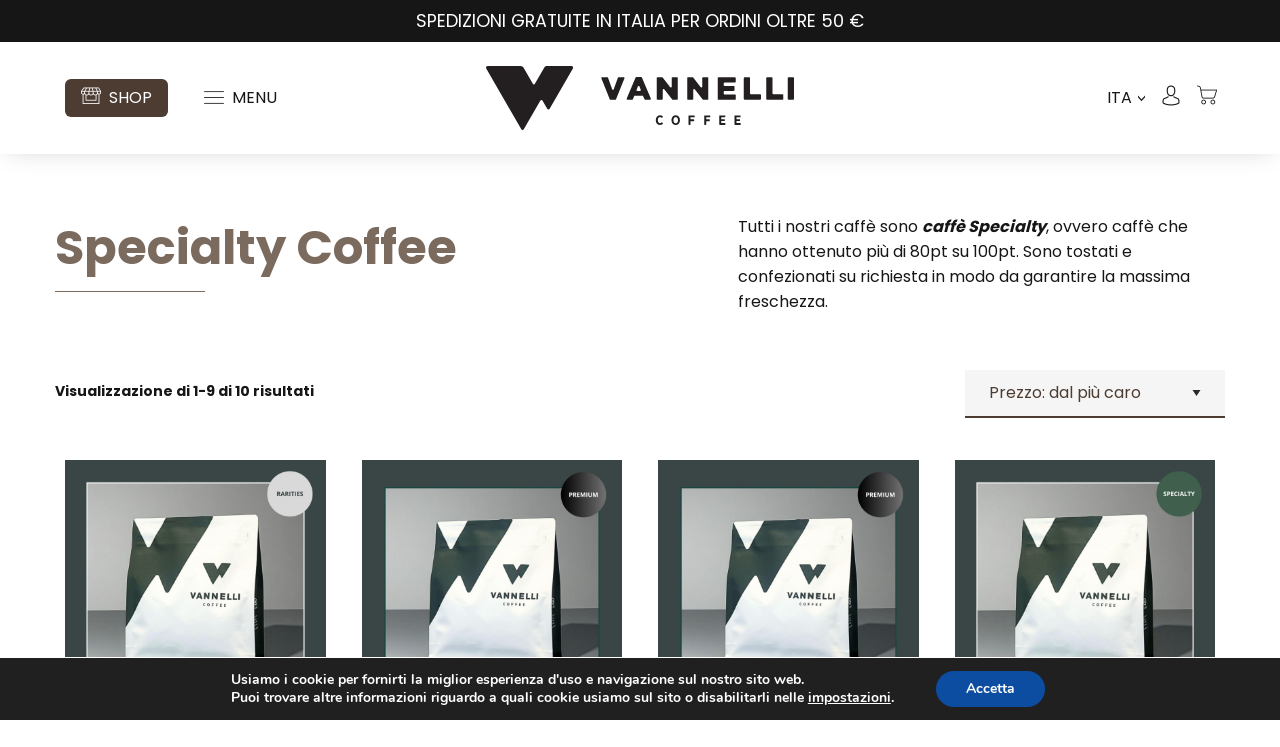

--- FILE ---
content_type: text/html; charset=UTF-8
request_url: https://vannelli.coffee/it/categoria-prodotto/caffe-speciali/
body_size: 19269
content:
<!DOCTYPE html>
<html lang="it-IT">
<head>
	<meta charset="UTF-8" />
	<meta name="viewport" content="width=device-width, initial-scale=1.0" />

	<link rel="profile" href="http://gmpg.org/xfn/11" />

		<meta name='robots' content='index, follow, max-image-preview:large, max-snippet:-1, max-video-preview:-1' />
	<style>img:is([sizes="auto" i], [sizes^="auto," i]) { contain-intrinsic-size: 3000px 1500px }</style>
	<link rel="alternate" hreflang="en" href="https://vannelli.coffee/product-category/coffee/" />
<link rel="alternate" hreflang="it" href="https://vannelli.coffee/it/categoria-prodotto/caffe-speciali/" />
<link rel="alternate" hreflang="x-default" href="https://vannelli.coffee/product-category/coffee/" />

	<!-- This site is optimized with the Yoast SEO plugin v26.7 - https://yoast.com/wordpress/plugins/seo/ -->
	<title>Caffè 100 % Arabica | Specialty Coffee | Vannelli Coffee</title>
	<meta name="description" content="Vendita on line di Caffè Specialty, 100% arabica, monorigini. Caffè provenienti da tutto il mondo e tostati artigianalmente dalla Vannelli Coffee." />
	<link rel="canonical" href="https://vannelli.coffee/it/categoria-prodotto/caffe-speciali/" />
	<link rel="next" href="https://vannelli.coffee/it/categoria-prodotto/caffe-speciali/page/2/" />
	<meta property="og:locale" content="it_IT" />
	<meta property="og:type" content="article" />
	<meta property="og:title" content="Caffè 100 % Arabica | Specialty Coffee | Vannelli Coffee" />
	<meta property="og:description" content="Vendita on line di Caffè Specialty, 100% arabica, monorigini. Caffè provenienti da tutto il mondo e tostati artigianalmente dalla Vannelli Coffee." />
	<meta property="og:url" content="https://vannelli.coffee/it/categoria-prodotto/caffe-speciali/" />
	<meta property="og:site_name" content="Vannelli Coffee" />
	<meta name="twitter:card" content="summary_large_image" />
	<script type="application/ld+json" class="yoast-schema-graph">{"@context":"https://schema.org","@graph":[{"@type":"CollectionPage","@id":"https://vannelli.coffee/it/categoria-prodotto/caffe-speciali/","url":"https://vannelli.coffee/it/categoria-prodotto/caffe-speciali/","name":"Caffè 100 % Arabica | Specialty Coffee | Vannelli Coffee","isPartOf":{"@id":"https://vannelli.coffee/it/#website"},"primaryImageOfPage":{"@id":"https://vannelli.coffee/it/categoria-prodotto/caffe-speciali/#primaryimage"},"image":{"@id":"https://vannelli.coffee/it/categoria-prodotto/caffe-speciali/#primaryimage"},"thumbnailUrl":"https://vannelli.coffee/wp-content/uploads/2022/12/4-scaled.jpg","description":"Vendita on line di Caffè Specialty, 100% arabica, monorigini. Caffè provenienti da tutto il mondo e tostati artigianalmente dalla Vannelli Coffee.","breadcrumb":{"@id":"https://vannelli.coffee/it/categoria-prodotto/caffe-speciali/#breadcrumb"},"inLanguage":"it-IT"},{"@type":"ImageObject","inLanguage":"it-IT","@id":"https://vannelli.coffee/it/categoria-prodotto/caffe-speciali/#primaryimage","url":"https://vannelli.coffee/wp-content/uploads/2022/12/4-scaled.jpg","contentUrl":"https://vannelli.coffee/wp-content/uploads/2022/12/4-scaled.jpg","width":2560,"height":2560},{"@type":"BreadcrumbList","@id":"https://vannelli.coffee/it/categoria-prodotto/caffe-speciali/#breadcrumb","itemListElement":[{"@type":"ListItem","position":1,"name":"Home","item":"https://vannelli.coffee/it/"},{"@type":"ListItem","position":2,"name":"Specialty Coffee"}]},{"@type":"WebSite","@id":"https://vannelli.coffee/it/#website","url":"https://vannelli.coffee/it/","name":"Vannelli Coffee","description":"We Are What We Roast","publisher":{"@id":"https://vannelli.coffee/it/#organization"},"potentialAction":[{"@type":"SearchAction","target":{"@type":"EntryPoint","urlTemplate":"https://vannelli.coffee/it/?s={search_term_string}"},"query-input":{"@type":"PropertyValueSpecification","valueRequired":true,"valueName":"search_term_string"}}],"inLanguage":"it-IT"},{"@type":"Organization","@id":"https://vannelli.coffee/it/#organization","name":"Vannelli Coffee","url":"https://vannelli.coffee/it/","logo":{"@type":"ImageObject","inLanguage":"it-IT","@id":"https://vannelli.coffee/it/#/schema/logo/image/","url":"https://vannelli.coffee/wp-content/uploads/2020/01/logo-2.jpg","contentUrl":"https://vannelli.coffee/wp-content/uploads/2020/01/logo-2.jpg","width":150,"height":150,"caption":"Vannelli Coffee"},"image":{"@id":"https://vannelli.coffee/it/#/schema/logo/image/"},"sameAs":["https://www.facebook.com/vannelli.coffee/","https://www.instagram.com/vannelli.coffee/"]}]}</script>
	<!-- / Yoast SEO plugin. -->


<link rel="alternate" type="application/rss+xml" title="Vannelli Coffee &raquo; Feed" href="https://vannelli.coffee/it/feed/" />
<link rel="alternate" type="application/rss+xml" title="Vannelli Coffee &raquo; Feed dei commenti" href="https://vannelli.coffee/it/comments/feed/" />
<link rel="alternate" type="application/rss+xml" title="Feed Vannelli Coffee &raquo; Specialty Coffee Categoria" href="https://vannelli.coffee/it/categoria-prodotto/caffe-speciali/feed/" />
		<!-- This site uses the Google Analytics by MonsterInsights plugin v9.11.1 - Using Analytics tracking - https://www.monsterinsights.com/ -->
							<script src="//www.googletagmanager.com/gtag/js?id=G-MCW93Z1Y57"  data-cfasync="false" data-wpfc-render="false" type="text/javascript" async></script>
			<script data-cfasync="false" data-wpfc-render="false" type="text/javascript">
				var mi_version = '9.11.1';
				var mi_track_user = true;
				var mi_no_track_reason = '';
								var MonsterInsightsDefaultLocations = {"page_location":"https:\/\/vannelli.coffee\/it\/categoria-prodotto\/caffe-speciali\/"};
								if ( typeof MonsterInsightsPrivacyGuardFilter === 'function' ) {
					var MonsterInsightsLocations = (typeof MonsterInsightsExcludeQuery === 'object') ? MonsterInsightsPrivacyGuardFilter( MonsterInsightsExcludeQuery ) : MonsterInsightsPrivacyGuardFilter( MonsterInsightsDefaultLocations );
				} else {
					var MonsterInsightsLocations = (typeof MonsterInsightsExcludeQuery === 'object') ? MonsterInsightsExcludeQuery : MonsterInsightsDefaultLocations;
				}

								var disableStrs = [
										'ga-disable-G-MCW93Z1Y57',
									];

				/* Function to detect opted out users */
				function __gtagTrackerIsOptedOut() {
					for (var index = 0; index < disableStrs.length; index++) {
						if (document.cookie.indexOf(disableStrs[index] + '=true') > -1) {
							return true;
						}
					}

					return false;
				}

				/* Disable tracking if the opt-out cookie exists. */
				if (__gtagTrackerIsOptedOut()) {
					for (var index = 0; index < disableStrs.length; index++) {
						window[disableStrs[index]] = true;
					}
				}

				/* Opt-out function */
				function __gtagTrackerOptout() {
					for (var index = 0; index < disableStrs.length; index++) {
						document.cookie = disableStrs[index] + '=true; expires=Thu, 31 Dec 2099 23:59:59 UTC; path=/';
						window[disableStrs[index]] = true;
					}
				}

				if ('undefined' === typeof gaOptout) {
					function gaOptout() {
						__gtagTrackerOptout();
					}
				}
								window.dataLayer = window.dataLayer || [];

				window.MonsterInsightsDualTracker = {
					helpers: {},
					trackers: {},
				};
				if (mi_track_user) {
					function __gtagDataLayer() {
						dataLayer.push(arguments);
					}

					function __gtagTracker(type, name, parameters) {
						if (!parameters) {
							parameters = {};
						}

						if (parameters.send_to) {
							__gtagDataLayer.apply(null, arguments);
							return;
						}

						if (type === 'event') {
														parameters.send_to = monsterinsights_frontend.v4_id;
							var hookName = name;
							if (typeof parameters['event_category'] !== 'undefined') {
								hookName = parameters['event_category'] + ':' + name;
							}

							if (typeof MonsterInsightsDualTracker.trackers[hookName] !== 'undefined') {
								MonsterInsightsDualTracker.trackers[hookName](parameters);
							} else {
								__gtagDataLayer('event', name, parameters);
							}
							
						} else {
							__gtagDataLayer.apply(null, arguments);
						}
					}

					__gtagTracker('js', new Date());
					__gtagTracker('set', {
						'developer_id.dZGIzZG': true,
											});
					if ( MonsterInsightsLocations.page_location ) {
						__gtagTracker('set', MonsterInsightsLocations);
					}
										__gtagTracker('config', 'G-MCW93Z1Y57', {"forceSSL":"true","link_attribution":"true"} );
										window.gtag = __gtagTracker;										(function () {
						/* https://developers.google.com/analytics/devguides/collection/analyticsjs/ */
						/* ga and __gaTracker compatibility shim. */
						var noopfn = function () {
							return null;
						};
						var newtracker = function () {
							return new Tracker();
						};
						var Tracker = function () {
							return null;
						};
						var p = Tracker.prototype;
						p.get = noopfn;
						p.set = noopfn;
						p.send = function () {
							var args = Array.prototype.slice.call(arguments);
							args.unshift('send');
							__gaTracker.apply(null, args);
						};
						var __gaTracker = function () {
							var len = arguments.length;
							if (len === 0) {
								return;
							}
							var f = arguments[len - 1];
							if (typeof f !== 'object' || f === null || typeof f.hitCallback !== 'function') {
								if ('send' === arguments[0]) {
									var hitConverted, hitObject = false, action;
									if ('event' === arguments[1]) {
										if ('undefined' !== typeof arguments[3]) {
											hitObject = {
												'eventAction': arguments[3],
												'eventCategory': arguments[2],
												'eventLabel': arguments[4],
												'value': arguments[5] ? arguments[5] : 1,
											}
										}
									}
									if ('pageview' === arguments[1]) {
										if ('undefined' !== typeof arguments[2]) {
											hitObject = {
												'eventAction': 'page_view',
												'page_path': arguments[2],
											}
										}
									}
									if (typeof arguments[2] === 'object') {
										hitObject = arguments[2];
									}
									if (typeof arguments[5] === 'object') {
										Object.assign(hitObject, arguments[5]);
									}
									if ('undefined' !== typeof arguments[1].hitType) {
										hitObject = arguments[1];
										if ('pageview' === hitObject.hitType) {
											hitObject.eventAction = 'page_view';
										}
									}
									if (hitObject) {
										action = 'timing' === arguments[1].hitType ? 'timing_complete' : hitObject.eventAction;
										hitConverted = mapArgs(hitObject);
										__gtagTracker('event', action, hitConverted);
									}
								}
								return;
							}

							function mapArgs(args) {
								var arg, hit = {};
								var gaMap = {
									'eventCategory': 'event_category',
									'eventAction': 'event_action',
									'eventLabel': 'event_label',
									'eventValue': 'event_value',
									'nonInteraction': 'non_interaction',
									'timingCategory': 'event_category',
									'timingVar': 'name',
									'timingValue': 'value',
									'timingLabel': 'event_label',
									'page': 'page_path',
									'location': 'page_location',
									'title': 'page_title',
									'referrer' : 'page_referrer',
								};
								for (arg in args) {
																		if (!(!args.hasOwnProperty(arg) || !gaMap.hasOwnProperty(arg))) {
										hit[gaMap[arg]] = args[arg];
									} else {
										hit[arg] = args[arg];
									}
								}
								return hit;
							}

							try {
								f.hitCallback();
							} catch (ex) {
							}
						};
						__gaTracker.create = newtracker;
						__gaTracker.getByName = newtracker;
						__gaTracker.getAll = function () {
							return [];
						};
						__gaTracker.remove = noopfn;
						__gaTracker.loaded = true;
						window['__gaTracker'] = __gaTracker;
					})();
									} else {
										console.log("");
					(function () {
						function __gtagTracker() {
							return null;
						}

						window['__gtagTracker'] = __gtagTracker;
						window['gtag'] = __gtagTracker;
					})();
									}
			</script>
							<!-- / Google Analytics by MonsterInsights -->
		<style id='wp-emoji-styles-inline-css' type='text/css'>

	img.wp-smiley, img.emoji {
		display: inline !important;
		border: none !important;
		box-shadow: none !important;
		height: 1em !important;
		width: 1em !important;
		margin: 0 0.07em !important;
		vertical-align: -0.1em !important;
		background: none !important;
		padding: 0 !important;
	}
</style>
<style id='classic-theme-styles-inline-css' type='text/css'>
/*! This file is auto-generated */
.wp-block-button__link{color:#fff;background-color:#32373c;border-radius:9999px;box-shadow:none;text-decoration:none;padding:calc(.667em + 2px) calc(1.333em + 2px);font-size:1.125em}.wp-block-file__button{background:#32373c;color:#fff;text-decoration:none}
</style>
<style id='global-styles-inline-css' type='text/css'>
:root{--wp--preset--aspect-ratio--square: 1;--wp--preset--aspect-ratio--4-3: 4/3;--wp--preset--aspect-ratio--3-4: 3/4;--wp--preset--aspect-ratio--3-2: 3/2;--wp--preset--aspect-ratio--2-3: 2/3;--wp--preset--aspect-ratio--16-9: 16/9;--wp--preset--aspect-ratio--9-16: 9/16;--wp--preset--color--black: #000000;--wp--preset--color--cyan-bluish-gray: #abb8c3;--wp--preset--color--white: #ffffff;--wp--preset--color--pale-pink: #f78da7;--wp--preset--color--vivid-red: #cf2e2e;--wp--preset--color--luminous-vivid-orange: #ff6900;--wp--preset--color--luminous-vivid-amber: #fcb900;--wp--preset--color--light-green-cyan: #7bdcb5;--wp--preset--color--vivid-green-cyan: #00d084;--wp--preset--color--pale-cyan-blue: #8ed1fc;--wp--preset--color--vivid-cyan-blue: #0693e3;--wp--preset--color--vivid-purple: #9b51e0;--wp--preset--gradient--vivid-cyan-blue-to-vivid-purple: linear-gradient(135deg,rgba(6,147,227,1) 0%,rgb(155,81,224) 100%);--wp--preset--gradient--light-green-cyan-to-vivid-green-cyan: linear-gradient(135deg,rgb(122,220,180) 0%,rgb(0,208,130) 100%);--wp--preset--gradient--luminous-vivid-amber-to-luminous-vivid-orange: linear-gradient(135deg,rgba(252,185,0,1) 0%,rgba(255,105,0,1) 100%);--wp--preset--gradient--luminous-vivid-orange-to-vivid-red: linear-gradient(135deg,rgba(255,105,0,1) 0%,rgb(207,46,46) 100%);--wp--preset--gradient--very-light-gray-to-cyan-bluish-gray: linear-gradient(135deg,rgb(238,238,238) 0%,rgb(169,184,195) 100%);--wp--preset--gradient--cool-to-warm-spectrum: linear-gradient(135deg,rgb(74,234,220) 0%,rgb(151,120,209) 20%,rgb(207,42,186) 40%,rgb(238,44,130) 60%,rgb(251,105,98) 80%,rgb(254,248,76) 100%);--wp--preset--gradient--blush-light-purple: linear-gradient(135deg,rgb(255,206,236) 0%,rgb(152,150,240) 100%);--wp--preset--gradient--blush-bordeaux: linear-gradient(135deg,rgb(254,205,165) 0%,rgb(254,45,45) 50%,rgb(107,0,62) 100%);--wp--preset--gradient--luminous-dusk: linear-gradient(135deg,rgb(255,203,112) 0%,rgb(199,81,192) 50%,rgb(65,88,208) 100%);--wp--preset--gradient--pale-ocean: linear-gradient(135deg,rgb(255,245,203) 0%,rgb(182,227,212) 50%,rgb(51,167,181) 100%);--wp--preset--gradient--electric-grass: linear-gradient(135deg,rgb(202,248,128) 0%,rgb(113,206,126) 100%);--wp--preset--gradient--midnight: linear-gradient(135deg,rgb(2,3,129) 0%,rgb(40,116,252) 100%);--wp--preset--font-size--small: 13px;--wp--preset--font-size--medium: 20px;--wp--preset--font-size--large: 36px;--wp--preset--font-size--x-large: 42px;--wp--preset--spacing--20: 0.44rem;--wp--preset--spacing--30: 0.67rem;--wp--preset--spacing--40: 1rem;--wp--preset--spacing--50: 1.5rem;--wp--preset--spacing--60: 2.25rem;--wp--preset--spacing--70: 3.38rem;--wp--preset--spacing--80: 5.06rem;--wp--preset--shadow--natural: 6px 6px 9px rgba(0, 0, 0, 0.2);--wp--preset--shadow--deep: 12px 12px 50px rgba(0, 0, 0, 0.4);--wp--preset--shadow--sharp: 6px 6px 0px rgba(0, 0, 0, 0.2);--wp--preset--shadow--outlined: 6px 6px 0px -3px rgba(255, 255, 255, 1), 6px 6px rgba(0, 0, 0, 1);--wp--preset--shadow--crisp: 6px 6px 0px rgba(0, 0, 0, 1);}:where(.is-layout-flex){gap: 0.5em;}:where(.is-layout-grid){gap: 0.5em;}body .is-layout-flex{display: flex;}.is-layout-flex{flex-wrap: wrap;align-items: center;}.is-layout-flex > :is(*, div){margin: 0;}body .is-layout-grid{display: grid;}.is-layout-grid > :is(*, div){margin: 0;}:where(.wp-block-columns.is-layout-flex){gap: 2em;}:where(.wp-block-columns.is-layout-grid){gap: 2em;}:where(.wp-block-post-template.is-layout-flex){gap: 1.25em;}:where(.wp-block-post-template.is-layout-grid){gap: 1.25em;}.has-black-color{color: var(--wp--preset--color--black) !important;}.has-cyan-bluish-gray-color{color: var(--wp--preset--color--cyan-bluish-gray) !important;}.has-white-color{color: var(--wp--preset--color--white) !important;}.has-pale-pink-color{color: var(--wp--preset--color--pale-pink) !important;}.has-vivid-red-color{color: var(--wp--preset--color--vivid-red) !important;}.has-luminous-vivid-orange-color{color: var(--wp--preset--color--luminous-vivid-orange) !important;}.has-luminous-vivid-amber-color{color: var(--wp--preset--color--luminous-vivid-amber) !important;}.has-light-green-cyan-color{color: var(--wp--preset--color--light-green-cyan) !important;}.has-vivid-green-cyan-color{color: var(--wp--preset--color--vivid-green-cyan) !important;}.has-pale-cyan-blue-color{color: var(--wp--preset--color--pale-cyan-blue) !important;}.has-vivid-cyan-blue-color{color: var(--wp--preset--color--vivid-cyan-blue) !important;}.has-vivid-purple-color{color: var(--wp--preset--color--vivid-purple) !important;}.has-black-background-color{background-color: var(--wp--preset--color--black) !important;}.has-cyan-bluish-gray-background-color{background-color: var(--wp--preset--color--cyan-bluish-gray) !important;}.has-white-background-color{background-color: var(--wp--preset--color--white) !important;}.has-pale-pink-background-color{background-color: var(--wp--preset--color--pale-pink) !important;}.has-vivid-red-background-color{background-color: var(--wp--preset--color--vivid-red) !important;}.has-luminous-vivid-orange-background-color{background-color: var(--wp--preset--color--luminous-vivid-orange) !important;}.has-luminous-vivid-amber-background-color{background-color: var(--wp--preset--color--luminous-vivid-amber) !important;}.has-light-green-cyan-background-color{background-color: var(--wp--preset--color--light-green-cyan) !important;}.has-vivid-green-cyan-background-color{background-color: var(--wp--preset--color--vivid-green-cyan) !important;}.has-pale-cyan-blue-background-color{background-color: var(--wp--preset--color--pale-cyan-blue) !important;}.has-vivid-cyan-blue-background-color{background-color: var(--wp--preset--color--vivid-cyan-blue) !important;}.has-vivid-purple-background-color{background-color: var(--wp--preset--color--vivid-purple) !important;}.has-black-border-color{border-color: var(--wp--preset--color--black) !important;}.has-cyan-bluish-gray-border-color{border-color: var(--wp--preset--color--cyan-bluish-gray) !important;}.has-white-border-color{border-color: var(--wp--preset--color--white) !important;}.has-pale-pink-border-color{border-color: var(--wp--preset--color--pale-pink) !important;}.has-vivid-red-border-color{border-color: var(--wp--preset--color--vivid-red) !important;}.has-luminous-vivid-orange-border-color{border-color: var(--wp--preset--color--luminous-vivid-orange) !important;}.has-luminous-vivid-amber-border-color{border-color: var(--wp--preset--color--luminous-vivid-amber) !important;}.has-light-green-cyan-border-color{border-color: var(--wp--preset--color--light-green-cyan) !important;}.has-vivid-green-cyan-border-color{border-color: var(--wp--preset--color--vivid-green-cyan) !important;}.has-pale-cyan-blue-border-color{border-color: var(--wp--preset--color--pale-cyan-blue) !important;}.has-vivid-cyan-blue-border-color{border-color: var(--wp--preset--color--vivid-cyan-blue) !important;}.has-vivid-purple-border-color{border-color: var(--wp--preset--color--vivid-purple) !important;}.has-vivid-cyan-blue-to-vivid-purple-gradient-background{background: var(--wp--preset--gradient--vivid-cyan-blue-to-vivid-purple) !important;}.has-light-green-cyan-to-vivid-green-cyan-gradient-background{background: var(--wp--preset--gradient--light-green-cyan-to-vivid-green-cyan) !important;}.has-luminous-vivid-amber-to-luminous-vivid-orange-gradient-background{background: var(--wp--preset--gradient--luminous-vivid-amber-to-luminous-vivid-orange) !important;}.has-luminous-vivid-orange-to-vivid-red-gradient-background{background: var(--wp--preset--gradient--luminous-vivid-orange-to-vivid-red) !important;}.has-very-light-gray-to-cyan-bluish-gray-gradient-background{background: var(--wp--preset--gradient--very-light-gray-to-cyan-bluish-gray) !important;}.has-cool-to-warm-spectrum-gradient-background{background: var(--wp--preset--gradient--cool-to-warm-spectrum) !important;}.has-blush-light-purple-gradient-background{background: var(--wp--preset--gradient--blush-light-purple) !important;}.has-blush-bordeaux-gradient-background{background: var(--wp--preset--gradient--blush-bordeaux) !important;}.has-luminous-dusk-gradient-background{background: var(--wp--preset--gradient--luminous-dusk) !important;}.has-pale-ocean-gradient-background{background: var(--wp--preset--gradient--pale-ocean) !important;}.has-electric-grass-gradient-background{background: var(--wp--preset--gradient--electric-grass) !important;}.has-midnight-gradient-background{background: var(--wp--preset--gradient--midnight) !important;}.has-small-font-size{font-size: var(--wp--preset--font-size--small) !important;}.has-medium-font-size{font-size: var(--wp--preset--font-size--medium) !important;}.has-large-font-size{font-size: var(--wp--preset--font-size--large) !important;}.has-x-large-font-size{font-size: var(--wp--preset--font-size--x-large) !important;}
:where(.wp-block-post-template.is-layout-flex){gap: 1.25em;}:where(.wp-block-post-template.is-layout-grid){gap: 1.25em;}
:where(.wp-block-columns.is-layout-flex){gap: 2em;}:where(.wp-block-columns.is-layout-grid){gap: 2em;}
:root :where(.wp-block-pullquote){font-size: 1.5em;line-height: 1.6;}
</style>

<link rel="preload" href="https://vannelli.coffee/wp-content/plugins/contact-form-7/includes/css/styles.css?ver=6.1.4" as="style" onload="this.onload=null;this.rel='stylesheet';this.media='all'">
<noscript><link rel="stylesheet" href="https://vannelli.coffee/wp-content/plugins/contact-form-7/includes/css/styles.css?ver=6.1.4" media="all"></noscript>

<link rel="preload" href="https://vannelli.coffee/wp-content/plugins/revslider%203/public/assets/css/rs6.css?ver=6.2.2" as="style" onload="this.onload=null;this.rel='stylesheet';this.media='all'">
<noscript><link rel="stylesheet" href="https://vannelli.coffee/wp-content/plugins/revslider%203/public/assets/css/rs6.css?ver=6.2.2" media="all"></noscript>
<style id='rs-plugin-settings-inline-css' type='text/css'>
#rs-demo-id {}
</style>
<style id='woocommerce-inline-inline-css' type='text/css'>
.woocommerce form .form-row .required { visibility: visible; }
</style>

<link rel="preload" href="https://vannelli.coffee/wp-content/plugins/woocommerce/assets/css/brands.css?ver=9.8.6" as="style" onload="this.onload=null;this.rel='stylesheet';this.media='all'">
<noscript><link rel="stylesheet" href="https://vannelli.coffee/wp-content/plugins/woocommerce/assets/css/brands.css?ver=9.8.6" media="all"></noscript>
<link rel='stylesheet' id='vannelli-front-legacy-css' href='https://vannelli.coffee/wp-content/themes/tiphys-vannelli/assets/css/legacy.css?ver=1.0.0' type='text/css' media='all' />
<link rel='stylesheet' id='vannelli-front-atf-css' href='https://vannelli.coffee/wp-content/themes/tiphys-vannelli/assets/css/front.atf.css?ver=1.0.0' type='text/css' media='all' />
<style id='generateblocks-inline-css' type='text/css'>
.gb-container .wp-block-image img{vertical-align:middle;}.gb-grid-wrapper .wp-block-image{margin-bottom:0;}.gb-highlight{background:none;}
</style>

<link rel="preload" href="https://vannelli.coffee/wp-content/plugins/gdpr-cookie-compliance/dist/styles/gdpr-main.css?ver=4.16.1" as="style" onload="this.onload=null;this.rel='stylesheet';this.media='all'">
<noscript><link rel="stylesheet" href="https://vannelli.coffee/wp-content/plugins/gdpr-cookie-compliance/dist/styles/gdpr-main.css?ver=4.16.1" media="all"></noscript>
<style id='moove_gdpr_frontend-inline-css' type='text/css'>
#moove_gdpr_cookie_modal,#moove_gdpr_cookie_info_bar,.gdpr_cookie_settings_shortcode_content{font-family:Nunito,sans-serif}#moove_gdpr_save_popup_settings_button{background-color:#373737;color:#fff}#moove_gdpr_save_popup_settings_button:hover{background-color:#000}#moove_gdpr_cookie_info_bar .moove-gdpr-info-bar-container .moove-gdpr-info-bar-content a.mgbutton,#moove_gdpr_cookie_info_bar .moove-gdpr-info-bar-container .moove-gdpr-info-bar-content button.mgbutton{background-color:#0C4DA2}#moove_gdpr_cookie_modal .moove-gdpr-modal-content .moove-gdpr-modal-footer-content .moove-gdpr-button-holder a.mgbutton,#moove_gdpr_cookie_modal .moove-gdpr-modal-content .moove-gdpr-modal-footer-content .moove-gdpr-button-holder button.mgbutton,.gdpr_cookie_settings_shortcode_content .gdpr-shr-button.button-green{background-color:#0C4DA2;border-color:#0C4DA2}#moove_gdpr_cookie_modal .moove-gdpr-modal-content .moove-gdpr-modal-footer-content .moove-gdpr-button-holder a.mgbutton:hover,#moove_gdpr_cookie_modal .moove-gdpr-modal-content .moove-gdpr-modal-footer-content .moove-gdpr-button-holder button.mgbutton:hover,.gdpr_cookie_settings_shortcode_content .gdpr-shr-button.button-green:hover{background-color:#fff;color:#0C4DA2}#moove_gdpr_cookie_modal .moove-gdpr-modal-content .moove-gdpr-modal-close i,#moove_gdpr_cookie_modal .moove-gdpr-modal-content .moove-gdpr-modal-close span.gdpr-icon{background-color:#0C4DA2;border:1px solid #0C4DA2}#moove_gdpr_cookie_info_bar span.change-settings-button.focus-g,#moove_gdpr_cookie_info_bar span.change-settings-button:focus,#moove_gdpr_cookie_info_bar button.change-settings-button.focus-g,#moove_gdpr_cookie_info_bar button.change-settings-button:focus{-webkit-box-shadow:0 0 1px 3px #0C4DA2;-moz-box-shadow:0 0 1px 3px #0C4DA2;box-shadow:0 0 1px 3px #0C4DA2}#moove_gdpr_cookie_modal .moove-gdpr-modal-content .moove-gdpr-modal-close i:hover,#moove_gdpr_cookie_modal .moove-gdpr-modal-content .moove-gdpr-modal-close span.gdpr-icon:hover,#moove_gdpr_cookie_info_bar span[data-href]>u.change-settings-button{color:#0C4DA2}#moove_gdpr_cookie_modal .moove-gdpr-modal-content .moove-gdpr-modal-left-content #moove-gdpr-menu li.menu-item-selected a span.gdpr-icon,#moove_gdpr_cookie_modal .moove-gdpr-modal-content .moove-gdpr-modal-left-content #moove-gdpr-menu li.menu-item-selected button span.gdpr-icon{color:inherit}#moove_gdpr_cookie_modal .moove-gdpr-modal-content .moove-gdpr-modal-left-content #moove-gdpr-menu li a span.gdpr-icon,#moove_gdpr_cookie_modal .moove-gdpr-modal-content .moove-gdpr-modal-left-content #moove-gdpr-menu li button span.gdpr-icon{color:inherit}#moove_gdpr_cookie_modal .gdpr-acc-link{line-height:0;font-size:0;color:transparent;position:absolute}#moove_gdpr_cookie_modal .moove-gdpr-modal-content .moove-gdpr-modal-close:hover i,#moove_gdpr_cookie_modal .moove-gdpr-modal-content .moove-gdpr-modal-left-content #moove-gdpr-menu li a,#moove_gdpr_cookie_modal .moove-gdpr-modal-content .moove-gdpr-modal-left-content #moove-gdpr-menu li button,#moove_gdpr_cookie_modal .moove-gdpr-modal-content .moove-gdpr-modal-left-content #moove-gdpr-menu li button i,#moove_gdpr_cookie_modal .moove-gdpr-modal-content .moove-gdpr-modal-left-content #moove-gdpr-menu li a i,#moove_gdpr_cookie_modal .moove-gdpr-modal-content .moove-gdpr-tab-main .moove-gdpr-tab-main-content a:hover,#moove_gdpr_cookie_info_bar.moove-gdpr-dark-scheme .moove-gdpr-info-bar-container .moove-gdpr-info-bar-content a.mgbutton:hover,#moove_gdpr_cookie_info_bar.moove-gdpr-dark-scheme .moove-gdpr-info-bar-container .moove-gdpr-info-bar-content button.mgbutton:hover,#moove_gdpr_cookie_info_bar.moove-gdpr-dark-scheme .moove-gdpr-info-bar-container .moove-gdpr-info-bar-content a:hover,#moove_gdpr_cookie_info_bar.moove-gdpr-dark-scheme .moove-gdpr-info-bar-container .moove-gdpr-info-bar-content button:hover,#moove_gdpr_cookie_info_bar.moove-gdpr-dark-scheme .moove-gdpr-info-bar-container .moove-gdpr-info-bar-content span.change-settings-button:hover,#moove_gdpr_cookie_info_bar.moove-gdpr-dark-scheme .moove-gdpr-info-bar-container .moove-gdpr-info-bar-content button.change-settings-button:hover,#moove_gdpr_cookie_info_bar.moove-gdpr-dark-scheme .moove-gdpr-info-bar-container .moove-gdpr-info-bar-content u.change-settings-button:hover,#moove_gdpr_cookie_info_bar span[data-href]>u.change-settings-button,#moove_gdpr_cookie_info_bar.moove-gdpr-dark-scheme .moove-gdpr-info-bar-container .moove-gdpr-info-bar-content a.mgbutton.focus-g,#moove_gdpr_cookie_info_bar.moove-gdpr-dark-scheme .moove-gdpr-info-bar-container .moove-gdpr-info-bar-content button.mgbutton.focus-g,#moove_gdpr_cookie_info_bar.moove-gdpr-dark-scheme .moove-gdpr-info-bar-container .moove-gdpr-info-bar-content a.focus-g,#moove_gdpr_cookie_info_bar.moove-gdpr-dark-scheme .moove-gdpr-info-bar-container .moove-gdpr-info-bar-content button.focus-g,#moove_gdpr_cookie_info_bar.moove-gdpr-dark-scheme .moove-gdpr-info-bar-container .moove-gdpr-info-bar-content a.mgbutton:focus,#moove_gdpr_cookie_info_bar.moove-gdpr-dark-scheme .moove-gdpr-info-bar-container .moove-gdpr-info-bar-content button.mgbutton:focus,#moove_gdpr_cookie_info_bar.moove-gdpr-dark-scheme .moove-gdpr-info-bar-container .moove-gdpr-info-bar-content a:focus,#moove_gdpr_cookie_info_bar.moove-gdpr-dark-scheme .moove-gdpr-info-bar-container .moove-gdpr-info-bar-content button:focus,#moove_gdpr_cookie_info_bar.moove-gdpr-dark-scheme .moove-gdpr-info-bar-container .moove-gdpr-info-bar-content span.change-settings-button.focus-g,span.change-settings-button:focus,button.change-settings-button.focus-g,button.change-settings-button:focus,#moove_gdpr_cookie_info_bar.moove-gdpr-dark-scheme .moove-gdpr-info-bar-container .moove-gdpr-info-bar-content u.change-settings-button.focus-g,#moove_gdpr_cookie_info_bar.moove-gdpr-dark-scheme .moove-gdpr-info-bar-container .moove-gdpr-info-bar-content u.change-settings-button:focus{color:#0C4DA2}#moove_gdpr_cookie_modal .moove-gdpr-branding.focus-g span,#moove_gdpr_cookie_modal .moove-gdpr-modal-content .moove-gdpr-tab-main a.focus-g{color:#0C4DA2}#moove_gdpr_cookie_modal.gdpr_lightbox-hide{display:none}
</style>
<script type="text/javascript" id="wpml-cookie-js-extra">
/* <![CDATA[ */
var wpml_cookies = {"wp-wpml_current_language":{"value":"it","expires":1,"path":"\/"}};
var wpml_cookies = {"wp-wpml_current_language":{"value":"it","expires":1,"path":"\/"}};
/* ]]> */
</script>
<script type="text/javascript" src="https://vannelli.coffee/wp-content/plugins/sitepress-multilingual-cms/res/js/cookies/language-cookie.js?ver=475000" id="wpml-cookie-js" defer="defer" data-wp-strategy="defer"></script>
<script type="text/javascript" src="https://vannelli.coffee/wp-content/plugins/google-analytics-for-wordpress/assets/js/frontend-gtag.js?ver=9.11.1" id="monsterinsights-frontend-script-js" async="async" data-wp-strategy="async"></script>
<script data-cfasync="false" data-wpfc-render="false" type="text/javascript" id='monsterinsights-frontend-script-js-extra'>/* <![CDATA[ */
var monsterinsights_frontend = {"js_events_tracking":"true","download_extensions":"doc,pdf,ppt,zip,xls,docx,pptx,xlsx","inbound_paths":"[]","home_url":"https:\/\/vannelli.coffee\/it\/","hash_tracking":"false","v4_id":"G-MCW93Z1Y57"};/* ]]> */
</script>
<script type="text/javascript" src="https://vannelli.coffee/wp-includes/js/jquery/jquery.min.js?ver=3.7.1" id="jquery-core-js"></script>
<script type="text/javascript" src="https://vannelli.coffee/wp-includes/js/jquery/jquery-migrate.min.js?ver=3.4.1" id="jquery-migrate-js"></script>
<script type="text/javascript" src="https://vannelli.coffee/wp-content/plugins/revslider%203/public/assets/js/rbtools.min.js?ver=6.0" id="tp-tools-js"></script>
<script type="text/javascript" src="https://vannelli.coffee/wp-content/plugins/revslider%203/public/assets/js/rs6.min.js?ver=6.2.2" id="revmin-js"></script>
<script type="text/javascript" src="https://vannelli.coffee/wp-content/plugins/woocommerce/assets/js/jquery-blockui/jquery.blockUI.min.js?ver=2.7.0-wc.9.8.6" id="jquery-blockui-js" defer="defer" data-wp-strategy="defer"></script>
<script type="text/javascript" id="wc-add-to-cart-js-extra">
/* <![CDATA[ */
var wc_add_to_cart_params = {"ajax_url":"\/wp-admin\/admin-ajax.php?lang=it","wc_ajax_url":"\/it\/?wc-ajax=%%endpoint%%","i18n_view_cart":"Visualizza carrello","cart_url":"https:\/\/vannelli.coffee\/it\/carrello\/","is_cart":"","cart_redirect_after_add":"no"};
/* ]]> */
</script>
<script type="text/javascript" src="https://vannelli.coffee/wp-content/plugins/woocommerce/assets/js/frontend/add-to-cart.min.js?ver=9.8.6" id="wc-add-to-cart-js" defer="defer" data-wp-strategy="defer"></script>
<script type="text/javascript" src="https://vannelli.coffee/wp-content/plugins/woocommerce/assets/js/js-cookie/js.cookie.min.js?ver=2.1.4-wc.9.8.6" id="js-cookie-js" defer="defer" data-wp-strategy="defer"></script>
<script type="text/javascript" id="woocommerce-js-extra">
/* <![CDATA[ */
var woocommerce_params = {"ajax_url":"\/wp-admin\/admin-ajax.php?lang=it","wc_ajax_url":"\/it\/?wc-ajax=%%endpoint%%","i18n_password_show":"Mostra password","i18n_password_hide":"Nascondi password"};
/* ]]> */
</script>
<script type="text/javascript" src="https://vannelli.coffee/wp-content/plugins/woocommerce/assets/js/frontend/woocommerce.min.js?ver=9.8.6" id="woocommerce-js" defer="defer" data-wp-strategy="defer"></script>
<script type="text/javascript" id="WCPAY_ASSETS-js-extra">
/* <![CDATA[ */
var wcpayAssets = {"url":"https:\/\/vannelli.coffee\/wp-content\/plugins\/woocommerce-payments\/dist\/"};
/* ]]> */
</script>
<link rel="https://api.w.org/" href="https://vannelli.coffee/it/wp-json/" /><link rel="alternate" title="JSON" type="application/json" href="https://vannelli.coffee/it/wp-json/wp/v2/product_cat/41" /><link rel="EditURI" type="application/rsd+xml" title="RSD" href="https://vannelli.coffee/xmlrpc.php?rsd" />
<meta name="generator" content="WordPress 6.8.3" />
<meta name="generator" content="WooCommerce 9.8.6" />
<meta name="generator" content="WPML ver:4.7.5 stt:1,27;" />
	<noscript><style>.woocommerce-product-gallery{ opacity: 1 !important; }</style></noscript>
	<meta name="generator" content="Powered by Slider Revolution 6.2.2 - responsive, Mobile-Friendly Slider Plugin for WordPress with comfortable drag and drop interface." />
<link rel="icon" href="https://vannelli.coffee/wp-content/uploads/2020/01/cropped-icona-32x32.jpg" sizes="32x32" />
<link rel="icon" href="https://vannelli.coffee/wp-content/uploads/2020/01/cropped-icona-192x192.jpg" sizes="192x192" />
<link rel="apple-touch-icon" href="https://vannelli.coffee/wp-content/uploads/2020/01/cropped-icona-180x180.jpg" />
<meta name="msapplication-TileImage" content="https://vannelli.coffee/wp-content/uploads/2020/01/cropped-icona-270x270.jpg" />
<script type="text/javascript">function setREVStartSize(e){			
			try {								
				var pw = document.getElementById(e.c).parentNode.offsetWidth,
					newh;
				pw = pw===0 || isNaN(pw) ? window.innerWidth : pw;
				e.tabw = e.tabw===undefined ? 0 : parseInt(e.tabw);
				e.thumbw = e.thumbw===undefined ? 0 : parseInt(e.thumbw);
				e.tabh = e.tabh===undefined ? 0 : parseInt(e.tabh);
				e.thumbh = e.thumbh===undefined ? 0 : parseInt(e.thumbh);
				e.tabhide = e.tabhide===undefined ? 0 : parseInt(e.tabhide);
				e.thumbhide = e.thumbhide===undefined ? 0 : parseInt(e.thumbhide);
				e.mh = e.mh===undefined || e.mh=="" || e.mh==="auto" ? 0 : parseInt(e.mh,0);		
				if(e.layout==="fullscreen" || e.l==="fullscreen") 						
					newh = Math.max(e.mh,window.innerHeight);				
				else{					
					e.gw = Array.isArray(e.gw) ? e.gw : [e.gw];
					for (var i in e.rl) if (e.gw[i]===undefined || e.gw[i]===0) e.gw[i] = e.gw[i-1];					
					e.gh = e.el===undefined || e.el==="" || (Array.isArray(e.el) && e.el.length==0)? e.gh : e.el;
					e.gh = Array.isArray(e.gh) ? e.gh : [e.gh];
					for (var i in e.rl) if (e.gh[i]===undefined || e.gh[i]===0) e.gh[i] = e.gh[i-1];
										
					var nl = new Array(e.rl.length),
						ix = 0,						
						sl;					
					e.tabw = e.tabhide>=pw ? 0 : e.tabw;
					e.thumbw = e.thumbhide>=pw ? 0 : e.thumbw;
					e.tabh = e.tabhide>=pw ? 0 : e.tabh;
					e.thumbh = e.thumbhide>=pw ? 0 : e.thumbh;					
					for (var i in e.rl) nl[i] = e.rl[i]<window.innerWidth ? 0 : e.rl[i];
					sl = nl[0];									
					for (var i in nl) if (sl>nl[i] && nl[i]>0) { sl = nl[i]; ix=i;}															
					var m = pw>(e.gw[ix]+e.tabw+e.thumbw) ? 1 : (pw-(e.tabw+e.thumbw)) / (e.gw[ix]);					

					newh =  (e.type==="carousel" && e.justify==="true" ? e.gh[ix] : (e.gh[ix] * m)) + (e.tabh + e.thumbh);
				}			
				
				if(window.rs_init_css===undefined) window.rs_init_css = document.head.appendChild(document.createElement("style"));					
				document.getElementById(e.c).height = newh;
				window.rs_init_css.innerHTML += "#"+e.c+"_wrapper { height: "+newh+"px }";				
			} catch(e){
				console.log("Failure at Presize of Slider:" + e)
			}					   
		  };</script>
		<style type="text/css" id="wp-custom-css">
			.woocommerce-mini-cart__empty-message
{color: #333 !important;
margin-bottom: 0px !important;}		</style>
		</head>

<body class="archive tax-product_cat term-caffe-speciali term-41 wp-theme-tiphys-vannelli theme-tiphys-vannelli woocommerce woocommerce-page woocommerce-no-js">
	
	<header id="header">

        <!-- Banner -->
        
<div class="topbar">
    Spedizioni gratuite in Italia per ordini oltre 50 €</div>

        <!-- Top navigation bar -->
        <div class="grid-container">
            <div class="nav-buttons">
                <button class="button vannelli shop-btn" data-sidenav-toggle="shop"><i class="flaticon-shop"></i> Shop </button>
                <button class="button vannelli text menu-btn" data-sidenav-toggle><i class="flaticon-menu"></i> Menu </button>
            </div>

            <a class="logo" href="https://vannelli.coffee/it/">
                <svg class="logo_short" xmlns="http://www.w3.org/2000/svg" viewBox="0 0 362.52 75.27">
    <path d="M87.47,0h-16a3,3,0,0,0-2.64,1.53L57.56,21a1.39,1.39,0,0,1-2.4,0L44.07,1.81A3.62,3.62,0,0,0,40.94,0H2A2,2,0,0,0,.26,2.92L41.58,74.44a1.67,1.67,0,0,0,2.89,0L64.05,40.55a1.39,1.39,0,0,1,2.4,0l5.6,9.69a1.66,1.66,0,0,0,2.88,0L102.27,2.92A1.94,1.94,0,0,0,100.59,0Z"
          style="fill:#231f20"/>
    <path d="M136.74,13.24h6a1,1,0,0,1,.93.66l4.83,13.45a1,1,0,0,0,1.86,0l4.83-13.45a1,1,0,0,1,.93-.66H162a1,1,0,0,1,.92,1.36L153,39.21a1,1,0,0,1-.92.62h-5.45a1,1,0,0,1-.92-.62L135.82,14.6A1,1,0,0,1,136.74,13.24Z"
          style="fill:#231f20"/>
    <path d="M176.91,13.06h5.74a1,1,0,0,1,.91.6L194,38.26a1,1,0,0,1-.91,1.38h-5.69a1,1,0,0,1-.91-.62L185,35.54a1,1,0,0,0-.91-.62h-8.85a1,1,0,0,0-.92.63L173,39a1,1,0,0,1-.92.62h-5.53a1,1,0,0,1-.91-1.38L176,13.66A1,1,0,0,1,176.91,13.06Zm5.22,14.86-1.49-3.82a1,1,0,0,0-1.84,0l-1.52,3.81a1,1,0,0,0,.92,1.36h3A1,1,0,0,0,182.13,27.92Z"
          style="fill:#231f20"/>
    <path d="M201.85,13.24h5.37a1,1,0,0,1,.78.38l8.81,11.3a1,1,0,0,0,1.77-.6V14.23a1,1,0,0,1,1-1h5.22a1,1,0,0,1,1,1V38.65a1,1,0,0,1-1,1h-4.95a1,1,0,0,1-.78-.38l-9.23-11.83a1,1,0,0,0-1.77.61V38.65a1,1,0,0,1-1,1h-5.22a1,1,0,0,1-1-1V14.23A1,1,0,0,1,201.85,13.24Z"
          style="fill:#231f20"/>
    <path d="M237.75,13.24h5.37a1,1,0,0,1,.78.38l8.81,11.3a1,1,0,0,0,1.77-.6V14.23a1,1,0,0,1,1-1h5.22a1,1,0,0,1,1,1V38.65a1,1,0,0,1-1,1h-4.95a1,1,0,0,1-.78-.38l-9.23-11.83A1,1,0,0,0,244,28V38.65a1,1,0,0,1-1,1h-5.22a1,1,0,0,1-1-1V14.23A1,1,0,0,1,237.75,13.24Z"
          style="fill:#231f20"/>
    <path d="M273.65,13.24h19.21a1,1,0,0,1,1,1v4.25a1,1,0,0,1-1,1h-12a1,1,0,0,0-1,1v2a1,1,0,0,0,1,1h10.69a1,1,0,0,1,1,1v3.79a1,1,0,0,1-1,1H280.85a1,1,0,0,0-1,1v2.21a1,1,0,0,0,1,1h12.2a1,1,0,0,1,1,1v4.24a1,1,0,0,1-1,1h-19.4a1,1,0,0,1-1-1V14.23A1,1,0,0,1,273.65,13.24Z"
          style="fill:#231f20"/>
    <path d="M304.5,13.24h5.33a1,1,0,0,1,1,1v18a1,1,0,0,0,1,1h10.8a1,1,0,0,1,1,1v4.43a1,1,0,0,1-1,1H304.5a1,1,0,0,1-1-1V14.23A1,1,0,0,1,304.5,13.24Z"
          style="fill:#231f20"/>
    <path d="M330.9,13.24h5.33a1,1,0,0,1,1,1v18a1,1,0,0,0,1,1H349a1,1,0,0,1,1,1v4.43a1,1,0,0,1-1,1H330.9a1,1,0,0,1-1-1V14.23A1,1,0,0,1,330.9,13.24Z"
          style="fill:#231f20"/>
    <path d="M356.16,13.24h5.37a1,1,0,0,1,1,1V38.65a1,1,0,0,1-1,1h-5.37a1,1,0,0,1-1-1V14.23A1,1,0,0,1,356.16,13.24Z"
          style="fill:#231f20"/>
    <path d="M199.86,63.76v-.14c0-3.38,2.09-5.67,5-5.67a4.67,4.67,0,0,1,3.26,1.18.49.49,0,0,1,.05.65l-.79,1a.48.48,0,0,1-.68.08,2.86,2.86,0,0,0-1.92-.78c-1.5,0-2.59,1.38-2.59,3.55v.05c0,2.21,1.14,3.56,2.62,3.56a2.78,2.78,0,0,0,1.92-.82.49.49,0,0,1,.7,0l.76.91a.47.47,0,0,1,0,.66,4.7,4.7,0,0,1-3.45,1.36C201.83,69.41,199.86,67.16,199.86,63.76Z"
          style="fill:#231f20"/>
    <path d="M218.28,63.79V63.6c0-3.34,2.1-5.68,5-5.68s5,2.32,5,5.65v.19c0,3.32-2.09,5.68-5,5.68S218.28,67.12,218.28,63.79Zm7.68,0v-.11c0-2.19-1.11-3.58-2.66-3.58s-2.65,1.37-2.65,3.57v.11c0,2.19,1.13,3.58,2.67,3.58S226,65.94,226,63.74Z"
          style="fill:#231f20"/>
    <path d="M238.87,58.11h6.21a.49.49,0,0,1,.48.49v1.14a.49.49,0,0,1-.48.49h-3.9a.49.49,0,0,0-.49.48v1.53a.49.49,0,0,0,.49.49h3.31a.48.48,0,0,1,.48.48v1.15a.49.49,0,0,1-.48.48h-3.31a.49.49,0,0,0-.49.48v3.44a.48.48,0,0,1-.48.49h-1.34a.48.48,0,0,1-.48-.49V58.6A.48.48,0,0,1,238.87,58.11Z"
          style="fill:#231f20"/>
    <path d="M257.29,58.11h6.21a.49.49,0,0,1,.48.49v1.14a.49.49,0,0,1-.48.49h-3.9a.49.49,0,0,0-.49.48v1.53a.49.49,0,0,0,.49.49h3.31a.48.48,0,0,1,.48.48v1.15a.49.49,0,0,1-.48.48H259.6a.49.49,0,0,0-.49.48v3.44a.48.48,0,0,1-.48.49h-1.34a.48.48,0,0,1-.48-.49V58.6A.48.48,0,0,1,257.29,58.11Z"
          style="fill:#231f20"/>
    <path d="M275,58.11h6.21a.49.49,0,0,1,.48.49v1.11a.49.49,0,0,1-.48.49H277.3a.47.47,0,0,0-.48.48v1.43a.48.48,0,0,0,.48.49h3.33a.47.47,0,0,1,.48.48V64.2a.47.47,0,0,1-.48.48H277.3a.48.48,0,0,0-.48.49v1.51a.47.47,0,0,0,.48.48h4a.48.48,0,0,1,.48.49v1.11a.48.48,0,0,1-.48.49H275a.48.48,0,0,1-.48-.49V58.6A.48.48,0,0,1,275,58.11Z"
          style="fill:#231f20"/>
    <path d="M293,58.11h6.21a.48.48,0,0,1,.48.49v1.11a.48.48,0,0,1-.48.49h-3.92a.48.48,0,0,0-.48.48v1.43a.49.49,0,0,0,.48.49h3.33a.47.47,0,0,1,.48.48V64.2a.47.47,0,0,1-.48.48h-3.33a.49.49,0,0,0-.48.49v1.51a.48.48,0,0,0,.48.48h4a.48.48,0,0,1,.48.49v1.11a.48.48,0,0,1-.48.49H293a.48.48,0,0,1-.48-.49V58.6A.48.48,0,0,1,293,58.11Z"
          style="fill:#231f20"/>
</svg>
                <svg class="logo" xmlns="http://www.w3.org/2000/svg" viewBox="0 0 226.77 195.84">
  <g>
    <path d="M168.93,0H144.42a4.67,4.67,0,0,0-4,2.34L123.16,32.13a2.12,2.12,0,0,1-2.89.79,2.14,2.14,0,0,1-.79-.79l-17-29.37A5.53,5.53,0,0,0,97.72,0H38.05a3,3,0,0,0-3,3,2.9,2.9,0,0,0,.38,1.44L98.7,113.92a2.55,2.55,0,0,0,4.42,0l30-51.86a2.12,2.12,0,0,1,2.89-.79,2.14,2.14,0,0,1,.79.79l8.57,14.82a2.55,2.55,0,0,0,4.42,0L191.58,4.46A3,3,0,0,0,190.42.38,3.11,3.11,0,0,0,189,0Z"/>
    <path d="M1,139.66H7a1,1,0,0,1,.93.66l4.83,13.45a1,1,0,0,0,1.86,0l4.83-13.45a1,1,0,0,1,.93-.66h5.87a1,1,0,0,1,1,1,1,1,0,0,1-.07.35l-9.91,24.61a1,1,0,0,1-.92.62H10.89a1,1,0,0,1-.92-.62L.06,141a1,1,0,0,1,.6-1.28A1,1,0,0,1,1,139.66Z"/>
    <path d="M41.15,139.48h5.74a1,1,0,0,1,.91.6l10.4,24.6a1,1,0,0,1-.54,1.31,1.16,1.16,0,0,1-.37.07H51.6a1,1,0,0,1-.91-.62L49.27,162a1,1,0,0,0-.92-.61H39.5a1,1,0,0,0-.91.62l-1.39,3.47a1,1,0,0,1-.92.62H30.75a1,1,0,0,1-1-1,1.17,1.17,0,0,1,.08-.37l10.4-24.6A1,1,0,0,1,41.15,139.48Zm5.22,14.86-1.49-3.82a1,1,0,0,0-1.31-.53,1,1,0,0,0-.53.53l-1.52,3.81a1,1,0,0,0,.57,1.29.84.84,0,0,0,.35.07h3a1,1,0,0,0,1-1A1,1,0,0,0,46.37,154.34Z"/>
    <path d="M66.09,139.66h5.37a1,1,0,0,1,.78.39l8.81,11.3a1,1,0,0,0,1.77-.61V140.65a1,1,0,0,1,1-1h5.23a1,1,0,0,1,1,1v24.42a1,1,0,0,1-1,1h-5a1,1,0,0,1-.78-.38L74,153.86a1,1,0,0,0-1.77.61v10.61a1,1,0,0,1-1,1H66.09a1,1,0,0,1-1-1V140.65A1,1,0,0,1,66.09,139.66Z"/>
    <path d="M102,139.66h5.37a1,1,0,0,1,.78.39l8.81,11.3a1,1,0,0,0,1.77-.61V140.65a1,1,0,0,1,1-1h5.22a1,1,0,0,1,1,1v24.42a1,1,0,0,1-1,1h-5a1,1,0,0,1-.78-.38L110,153.85a1,1,0,0,0-1.77.61v10.61a1,1,0,0,1-1,1H102a1,1,0,0,1-1-1V140.65A1,1,0,0,1,102,139.66Z"/>
    <path d="M137.89,139.66H157.1a1,1,0,0,1,1,1v4.25a1,1,0,0,1-1,1h-12a1,1,0,0,0-1,1v2a1,1,0,0,0,1,1h10.69a1,1,0,0,1,1,1v3.79a1,1,0,0,1-1,1h-10.7a1,1,0,0,0-1,1v2.21a1,1,0,0,0,1,1h12.2a1,1,0,0,1,1,1v4.24a1,1,0,0,1-1,1h-19.4a1,1,0,0,1-1-1v-24.5A1,1,0,0,1,137.89,139.66Z"/>
    <path d="M168.74,139.66h5.33a1,1,0,0,1,1,1v18a1,1,0,0,0,1,1h10.8a1,1,0,0,1,1,1v4.43a1,1,0,0,1-1,1H168.74a1,1,0,0,1-1-1V140.65A1,1,0,0,1,168.74,139.66Z"/>
    <path d="M195.14,139.66h5.33a1,1,0,0,1,1,1v18a1,1,0,0,0,1,1h10.81a1,1,0,0,1,1,1v4.43a1,1,0,0,1-1,1H195.14a1,1,0,0,1-1-1V140.65A1,1,0,0,1,195.14,139.66Z"/>
    <path d="M220.4,139.66h5.37a1,1,0,0,1,1,1v24.42a1,1,0,0,1-1,1H220.4a1,1,0,0,1-1-1V140.65A1,1,0,0,1,220.4,139.66Z"/>
    <path d="M64.1,190.18V190c0-3.37,2.1-5.67,5-5.67a4.64,4.64,0,0,1,3.26,1.18.48.48,0,0,1,0,.65l-.79,1a.48.48,0,0,1-.67.09h0a2.85,2.85,0,0,0-1.92-.78c-1.5,0-2.59,1.39-2.59,3.55v.05c0,2.21,1.14,3.56,2.62,3.56a2.78,2.78,0,0,0,1.92-.82.49.49,0,0,1,.69,0h0l.76.91a.47.47,0,0,1,0,.66A4.68,4.68,0,0,1,69,195.83C66.07,195.83,64.1,193.58,64.1,190.18Z"/>
    <path d="M82.52,190.21V190c0-3.34,2.1-5.68,5-5.68s5,2.33,5,5.65v.19c0,3.32-2.1,5.68-5,5.68S82.52,193.54,82.52,190.21Zm7.68-.05v-.11c0-2.19-1.11-3.58-2.66-3.58s-2.65,1.37-2.65,3.53v.11c0,2.19,1.13,3.58,2.67,3.58S90.2,192.36,90.2,190.16Z"/>
    <path d="M103.11,184.53h6.21a.49.49,0,0,1,.48.49v1.15a.5.5,0,0,1-.48.48h-3.9a.49.49,0,0,0-.49.48v1.53a.49.49,0,0,0,.49.49h3.31a.47.47,0,0,1,.48.46v1.17a.47.47,0,0,1-.46.48h-3.33a.49.49,0,0,0-.49.49h0v3.43a.47.47,0,0,1-.47.49h-1.35a.47.47,0,0,1-.48-.48h0V185A.48.48,0,0,1,103.11,184.53Z"/>
    <path d="M121.53,184.53h6.21a.49.49,0,0,1,.48.49v1.15a.5.5,0,0,1-.48.48h-3.9a.49.49,0,0,0-.49.48v1.53a.49.49,0,0,0,.49.49h3.31a.47.47,0,0,1,.48.46v1.17a.47.47,0,0,1-.46.48h-3.33a.49.49,0,0,0-.49.49h0v3.43a.47.47,0,0,1-.47.49h-1.35a.47.47,0,0,1-.48-.48h0V185A.48.48,0,0,1,121.53,184.53Z"/>
    <path d="M139.25,184.53h6.21a.48.48,0,0,1,.48.48h0v1.11a.47.47,0,0,1-.47.49h-3.93a.47.47,0,0,0-.48.48v1.44a.5.5,0,0,0,.48.48h3.33a.48.48,0,0,1,.48.48v1.12a.47.47,0,0,1-.46.48h-3.35a.49.49,0,0,0-.48.49v1.51a.47.47,0,0,0,.48.48h4a.49.49,0,0,1,.49.49h0v1.11a.49.49,0,0,1-.49.49h-6.27a.49.49,0,0,1-.48-.49V185A.5.5,0,0,1,139.25,184.53Z"/>
    <path d="M157.21,184.53h6.21a.48.48,0,0,1,.48.48h0v1.11a.47.47,0,0,1-.47.49H159.5a.47.47,0,0,0-.48.48v1.44a.5.5,0,0,0,.48.48h3.33a.48.48,0,0,1,.48.48v1.12a.47.47,0,0,1-.46.48H159.5a.49.49,0,0,0-.48.49v1.51a.47.47,0,0,0,.48.48h4a.49.49,0,0,1,.49.49h0v1.11a.49.49,0,0,1-.49.49h-6.27a.49.49,0,0,1-.48-.49V185A.5.5,0,0,1,157.21,184.53Z"/>
  </g>
</svg>
            </a>

            <div class="account">
                                    <div class="lang-menu dropdown dropdown-default-theme">
                        
                        <button class="unstyle">ITA <i>&gt;</i></button>
                        <ul class="unstyle">
                                                            <li class="menu-item"><a href="https://vannelli.coffee/product-category/coffee/">ENG</a></li>
                                                    </ul>
                    </div>
                
                <div class="user-menu dropdown dropdown-default-theme">
                    <button class="unstyle"><i class="flaticon-user"></i></button>

                                            <ul id="menu-account-it" class="unstyle "><li id="menu-item-3911" class="menu-item menu-item-type-custom menu-item-object-custom menu-item-3911"><a href="https://vannelli.coffee/it/il-mio-account/">Account</a></li>
<li id="menu-item-2857" class="menu-item menu-item-type-custom menu-item-object-custom menu-item-2857"><a href="https://vannelli.coffee/it/my-account/orders/">Ordini</a></li>
</ul>                                    </div>

                <div class="minicart">
                    <button class="unstyle">
                        <i class="items-count flaticon-cart">
                                                    </i>
                    </button>

                    <div class="widget_shopping_cart_content">
    <p class="woocommerce-mini-cart__empty-message empty-message">Nessun prodotto nel carrello.</p>

</div>
                </div>

            </div>
        </div>
	</header>

    <div class="offcanvas offcanvas-menu" id="offcanvas">

    <div class="offcanvas-menu-buttons">
        <ul class="tabs unstyle" data-tabs id="menu-tabs">
            <li class="tabs-title"><a href="#shop"><i class="flaticon-shop"></i> Shop</a></li>
            <li class="tabs-title"><a href="#menu"><i class="flaticon-menu"></i> Menu</a></li>
        </ul>
        <button class="close-button unstyle"><i class="flaticon-close"></i></button>
    </div>

    <div class="offcanvas-menu-content tabs-content" data-tabs-content="menu-tabs">
        <div class="tabs-panel" id="shop">
            <ul id="menu-side-shop-it" class="menu unstyle"><li id="menu-item-2839" class="menu-item menu-item-type-custom menu-item-object-custom current-menu-item menu-item-2839"><a href="/it/categoria-prodotto/caffe-speciali/" aria-current="page">Specialty Coffee</a></li>
<li id="menu-item-3852" class="menu-item menu-item-type-custom menu-item-object-custom menu-item-3852"><a href="/it/categoria-prodotto/capsule/">Capsule</a></li>
</ul>    </div>
        <div class="tabs-panel" id="menu">
            <!--// <h4>Side website EN</h4> -->
        <ul id="menu-side-website-ita" class="menu unstyle"><li id="menu-item-5882" class="menu-item menu-item-type-post_type menu-item-object-page menu-item-5882"><a href="https://vannelli.coffee/it/about-us-test/">About us</a></li>
<li id="menu-item-2804" class="menu-item menu-item-type-post_type menu-item-object-page menu-item-2804"><a href="https://vannelli.coffee/it/il-team/">Il Team</a></li>
<li id="menu-item-5625" class="menu-item menu-item-type-post_type menu-item-object-page menu-item-5625"><a href="https://vannelli.coffee/it/academy/">Academy</a></li>
<li id="menu-item-5626" class="menu-item menu-item-type-post_type menu-item-object-page menu-item-5626"><a href="https://vannelli.coffee/it/consulenza/">Consulenza</a></li>
<li id="menu-item-5627" class="menu-item menu-item-type-post_type menu-item-object-page menu-item-5627"><a href="https://vannelli.coffee/it/wholesale/">Wholesale</a></li>
<li id="menu-item-5628" class="menu-item menu-item-type-post_type menu-item-object-page menu-item-5628"><a href="https://vannelli.coffee/it/contatti-vannelli-coffee/">Contatti</a></li>
</ul>    </div>
    </div>

    <ul class="social-links unstyle">
        <li><a href="https://www.facebook.com/vannelli.coffee/" target="_blank"><i class="flaticon-facebook"></i></a></li>
        <li><a href="https://www.instagram.com/vannelli.coffee/" target="_blank"><i class="flaticon-instagram"></i></a></li>
        <li><a href="https://www.youtube.com/channel/UCO15sDJeLQWbOe779zdzPjg" target="_blank"><i class="flaticon-youtube"></i></a></li>
    </ul>
</div>

	<!-- END OF HEADER, BEGIN OF MAIN CONTENT -->

<div class="grid-container">
	<div class="grid-x">
		<div class="cell large-12">
			<nav class="woocommerce-breadcrumb" itemprop="breadcrumb"><div class="breadcrumb-el"><span><a href="https://vannelli.coffee/it/">Home</a></span></div> <div class="breadcrumb-el"><span>Specialty Coffee</span></div></nav>		</div>
	</div>
</div>

<section class="archive-heading">
	<div class="grid-container">
		<div class="grid-x">
			<div class="cell large-6">
				<h1 class="page-title">Specialty Coffee</h1>
				<div class="archive-short-description">
									</div>
			</div>
			<div class="cell large-5 large-offset-1">
				<div class="term-description"><p>Tutti i nostri caffè sono <strong><em>caffè Specialty</em></strong>, ovvero caffè che hanno ottenuto più di 80pt su 100pt. Sono tostati e confezionati su richiesta in modo da garantire la massima freschezza.</p>
 </div>
			</div>
		</div>
	</div>
</section>

	
<section class="product-archive-list">

	<!-- heading -->
	<div class="grid-container archive-intro">
		<div class="grid-x">
			<div class="cell large-12 archive-intro-filter">
				<div class="woocommerce-notices-wrapper"></div><p class="woocommerce-result-count" role="alert" aria-relevant="all" data-is-sorted-by="true">
	Visualizzazione di 1-9 di 10 risultati<span class="screen-reader-text">Prezzo: dal più caro</span></p>
<form class="woocommerce-ordering" method="get">
		<select
		name="orderby"
		class="orderby"
					aria-label="Ordine negozio"
			>
					<option value="popularity" >Popolarità</option>
					<option value="date" >Ordina in base al più recente</option>
					<option value="price" >Prezzo: dal più economico</option>
					<option value="price-desc"  selected='selected'>Prezzo: dal più caro</option>
			</select>
	<input type="hidden" name="paged" value="1" />
	</form>
			</div>
		</div>
	</div>

	<!-- product cards -->
		<div class="grid-container">
			<div class="grid-x">
				<div class="cell large-12">
					<div id="products" class="products has-3-columns">
						<ul class="products columns-3">
							
	<li class="product-card product type-product post-7587 status-publish first instock product_cat-caffe-speciali product_tag-chiriqui-it product_tag-geisha-it-2 product_tag-natural-it product_tag-panama-it product_tag-specialtycoffee-it has-post-thumbnail featured shipping-taxable purchasable product-type-variable has-default-attributes">
		<a href="https://vannelli.coffee/it/prodotto/colombia-geisha-sebastian-gomez-natural-2/">
			<figure>
				<img width="2560" height="2560" src="https://vannelli.coffee/wp-content/uploads/2022/12/4-scaled.jpg" class="attachment-full size-full" alt="" decoding="async" fetchpriority="high" srcset="https://vannelli.coffee/wp-content/uploads/2022/12/4-scaled.jpg 2560w, https://vannelli.coffee/wp-content/uploads/2022/12/4-300x300.jpg 300w, https://vannelli.coffee/wp-content/uploads/2022/12/4-1024x1024.jpg 1024w, https://vannelli.coffee/wp-content/uploads/2022/12/4-150x150.jpg 150w, https://vannelli.coffee/wp-content/uploads/2022/12/4-768x768.jpg 768w, https://vannelli.coffee/wp-content/uploads/2022/12/4-1536x1536.jpg 1536w, https://vannelli.coffee/wp-content/uploads/2022/12/4-2048x2048.jpg 2048w, https://vannelli.coffee/wp-content/uploads/2022/12/4-560x560.jpg 560w, https://vannelli.coffee/wp-content/uploads/2022/12/4-210x210.jpg 210w, https://vannelli.coffee/wp-content/uploads/2022/12/4-600x600.jpg 600w, https://vannelli.coffee/wp-content/uploads/2022/12/4-100x100.jpg 100w" sizes="(max-width: 2560px) 100vw, 2560px" />			</figure>

			<h3 class="woocommerce-loop-product__title">
				COLOMBIA GEISHA SEBASTIAN GOMEZ NATURAL			</h3>

            <span class="price">
                <span class="woocommerce-Price-amount amount"><bdi>50,00<span class="woocommerce-Price-currencySymbol">&euro;</span></bdi></span>            </span>

<!--			--><!--				--><!--			-->
					</a>
	</li>

													
	<li class="product-card product type-product post-6791 status-publish instock product_cat-caffe-speciali product_tag-arabica-it product_tag-colombia-it product_tag-huila-it product_tag-lavato product_tag-specialtycoffee-it has-post-thumbnail shipping-taxable purchasable product-type-variable has-default-attributes">
		<a href="https://vannelli.coffee/it/prodotto/colombia-santa-monica-experimental/">
			<figure>
				<img width="2560" height="2560" src="https://vannelli.coffee/wp-content/uploads/2024/01/CLASSICO-ESPRESSO-scaled.jpg" class="attachment-full size-full" alt="" decoding="async" srcset="https://vannelli.coffee/wp-content/uploads/2024/01/CLASSICO-ESPRESSO-scaled.jpg 2560w, https://vannelli.coffee/wp-content/uploads/2024/01/CLASSICO-ESPRESSO-300x300.jpg 300w, https://vannelli.coffee/wp-content/uploads/2024/01/CLASSICO-ESPRESSO-1024x1024.jpg 1024w, https://vannelli.coffee/wp-content/uploads/2024/01/CLASSICO-ESPRESSO-150x150.jpg 150w, https://vannelli.coffee/wp-content/uploads/2024/01/CLASSICO-ESPRESSO-768x768.jpg 768w, https://vannelli.coffee/wp-content/uploads/2024/01/CLASSICO-ESPRESSO-1536x1536.jpg 1536w, https://vannelli.coffee/wp-content/uploads/2024/01/CLASSICO-ESPRESSO-2048x2048.jpg 2048w, https://vannelli.coffee/wp-content/uploads/2024/01/CLASSICO-ESPRESSO-560x560.jpg 560w, https://vannelli.coffee/wp-content/uploads/2024/01/CLASSICO-ESPRESSO-210x210.jpg 210w, https://vannelli.coffee/wp-content/uploads/2024/01/CLASSICO-ESPRESSO-600x600.jpg 600w, https://vannelli.coffee/wp-content/uploads/2024/01/CLASSICO-ESPRESSO-100x100.jpg 100w" sizes="(max-width: 2560px) 100vw, 2560px" />			</figure>

			<h3 class="woocommerce-loop-product__title">
				COLOMBIA SANTA MONICA EXPERIMENTAL			</h3>

            <span class="price">
                <span class="woocommerce-Price-amount amount"><bdi>45,00<span class="woocommerce-Price-currencySymbol">&euro;</span></bdi></span>            </span>

<!--			--><!--				--><!--			-->
					</a>
	</li>

													
	<li class="product-card product type-product post-7039 status-publish last instock product_cat-caffe-speciali product_tag-arabica-it product_tag-ecuador-it product_tag-honey-it product_tag-sidra-it product_tag-specialtycoffee-it has-post-thumbnail shipping-taxable purchasable product-type-variable">
		<a href="https://vannelli.coffee/it/prodotto/ethiopia-gedeb-lalesa/">
			<figure>
				<img width="2560" height="2560" src="https://vannelli.coffee/wp-content/uploads/2024/01/CLASSICO-ESPRESSO-scaled.jpg" class="attachment-full size-full" alt="" decoding="async" srcset="https://vannelli.coffee/wp-content/uploads/2024/01/CLASSICO-ESPRESSO-scaled.jpg 2560w, https://vannelli.coffee/wp-content/uploads/2024/01/CLASSICO-ESPRESSO-300x300.jpg 300w, https://vannelli.coffee/wp-content/uploads/2024/01/CLASSICO-ESPRESSO-1024x1024.jpg 1024w, https://vannelli.coffee/wp-content/uploads/2024/01/CLASSICO-ESPRESSO-150x150.jpg 150w, https://vannelli.coffee/wp-content/uploads/2024/01/CLASSICO-ESPRESSO-768x768.jpg 768w, https://vannelli.coffee/wp-content/uploads/2024/01/CLASSICO-ESPRESSO-1536x1536.jpg 1536w, https://vannelli.coffee/wp-content/uploads/2024/01/CLASSICO-ESPRESSO-2048x2048.jpg 2048w, https://vannelli.coffee/wp-content/uploads/2024/01/CLASSICO-ESPRESSO-560x560.jpg 560w, https://vannelli.coffee/wp-content/uploads/2024/01/CLASSICO-ESPRESSO-210x210.jpg 210w, https://vannelli.coffee/wp-content/uploads/2024/01/CLASSICO-ESPRESSO-600x600.jpg 600w, https://vannelli.coffee/wp-content/uploads/2024/01/CLASSICO-ESPRESSO-100x100.jpg 100w" sizes="(max-width: 2560px) 100vw, 2560px" />			</figure>

			<h3 class="woocommerce-loop-product__title">
				ETHIOPIA GEDEB LALESA RED HONEY			</h3>

            <span class="price">
                <span class="woocommerce-Price-amount amount"><bdi>40,00<span class="woocommerce-Price-currencySymbol">&euro;</span></bdi></span>            </span>

<!--			--><!--				--><!--			-->
					</a>
	</li>

													
	<li class="product-card product type-product post-7263 status-publish first instock product_cat-caffe-speciali product_tag-cauca-it has-post-thumbnail shipping-taxable purchasable product-type-variable has-default-attributes">
		<a href="https://vannelli.coffee/it/prodotto/colombia-rivera/">
			<figure>
				<img width="2560" height="2560" src="https://vannelli.coffee/wp-content/uploads/2024/01/2-scaled.jpg" class="attachment-full size-full" alt="" decoding="async" loading="lazy" srcset="https://vannelli.coffee/wp-content/uploads/2024/01/2-scaled.jpg 2560w, https://vannelli.coffee/wp-content/uploads/2024/01/2-300x300.jpg 300w, https://vannelli.coffee/wp-content/uploads/2024/01/2-1024x1024.jpg 1024w, https://vannelli.coffee/wp-content/uploads/2024/01/2-150x150.jpg 150w, https://vannelli.coffee/wp-content/uploads/2024/01/2-768x768.jpg 768w, https://vannelli.coffee/wp-content/uploads/2024/01/2-1536x1536.jpg 1536w, https://vannelli.coffee/wp-content/uploads/2024/01/2-2048x2048.jpg 2048w, https://vannelli.coffee/wp-content/uploads/2024/01/2-560x560.jpg 560w, https://vannelli.coffee/wp-content/uploads/2024/01/2-210x210.jpg 210w, https://vannelli.coffee/wp-content/uploads/2024/01/2-600x600.jpg 600w, https://vannelli.coffee/wp-content/uploads/2024/01/2-100x100.jpg 100w" sizes="auto, (max-width: 2560px) 100vw, 2560px" />			</figure>

			<h3 class="woocommerce-loop-product__title">
				COLOMBIA ESNAIDER RIVERA PROCESSO NATURALE			</h3>

            <span class="price">
                <span class="woocommerce-Price-amount amount"><bdi>18,00<span class="woocommerce-Price-currencySymbol">&euro;</span></bdi></span>            </span>

<!--			--><!--				--><!--			-->
					</a>
	</li>

													
	<li class="product-card product type-product post-7177 status-publish instock product_cat-caffe-speciali product_tag-kenya-it-2 product_tag-kirura-it product_tag-lavato product_tag-ruiru11-it product_tag-sl28-it product_tag-sl34-it product_tag-specialtycoffee-it has-post-thumbnail shipping-taxable purchasable product-type-variable has-default-attributes">
		<a href="https://vannelli.coffee/it/prodotto/specialty-coffee-kenya-riakiberu-pb/">
			<figure>
				<img width="2560" height="2560" src="https://vannelli.coffee/wp-content/uploads/2024/01/2-scaled.jpg" class="attachment-full size-full" alt="" decoding="async" loading="lazy" srcset="https://vannelli.coffee/wp-content/uploads/2024/01/2-scaled.jpg 2560w, https://vannelli.coffee/wp-content/uploads/2024/01/2-300x300.jpg 300w, https://vannelli.coffee/wp-content/uploads/2024/01/2-1024x1024.jpg 1024w, https://vannelli.coffee/wp-content/uploads/2024/01/2-150x150.jpg 150w, https://vannelli.coffee/wp-content/uploads/2024/01/2-768x768.jpg 768w, https://vannelli.coffee/wp-content/uploads/2024/01/2-1536x1536.jpg 1536w, https://vannelli.coffee/wp-content/uploads/2024/01/2-2048x2048.jpg 2048w, https://vannelli.coffee/wp-content/uploads/2024/01/2-560x560.jpg 560w, https://vannelli.coffee/wp-content/uploads/2024/01/2-210x210.jpg 210w, https://vannelli.coffee/wp-content/uploads/2024/01/2-600x600.jpg 600w, https://vannelli.coffee/wp-content/uploads/2024/01/2-100x100.jpg 100w" sizes="auto, (max-width: 2560px) 100vw, 2560px" />			</figure>

			<h3 class="woocommerce-loop-product__title">
				KENYA RIAKIBERU PB PROCESSO LAVATO			</h3>

            <span class="price">
                <span class="woocommerce-Price-amount amount"><bdi>18,00<span class="woocommerce-Price-currencySymbol">&euro;</span></bdi></span>            </span>

<!--			--><!--				--><!--			-->
					</a>
	</li>

													
	<li class="product-card product type-product post-7169 status-publish last instock product_cat-caffe-speciali product_tag-challa-it product_tag-ethiopia-it-2 product_tag-heirloom-it product_tag-jimma-it product_tag-specialtycoffee-it product_tag-washedprocess-it has-post-thumbnail shipping-taxable purchasable product-type-variable">
		<a href="https://vannelli.coffee/it/prodotto/ethiopia-genji-challa/">
			<figure>
				<img width="2560" height="2560" src="https://vannelli.coffee/wp-content/uploads/2024/01/2-scaled.jpg" class="attachment-full size-full" alt="" decoding="async" loading="lazy" srcset="https://vannelli.coffee/wp-content/uploads/2024/01/2-scaled.jpg 2560w, https://vannelli.coffee/wp-content/uploads/2024/01/2-300x300.jpg 300w, https://vannelli.coffee/wp-content/uploads/2024/01/2-1024x1024.jpg 1024w, https://vannelli.coffee/wp-content/uploads/2024/01/2-150x150.jpg 150w, https://vannelli.coffee/wp-content/uploads/2024/01/2-768x768.jpg 768w, https://vannelli.coffee/wp-content/uploads/2024/01/2-1536x1536.jpg 1536w, https://vannelli.coffee/wp-content/uploads/2024/01/2-2048x2048.jpg 2048w, https://vannelli.coffee/wp-content/uploads/2024/01/2-560x560.jpg 560w, https://vannelli.coffee/wp-content/uploads/2024/01/2-210x210.jpg 210w, https://vannelli.coffee/wp-content/uploads/2024/01/2-600x600.jpg 600w, https://vannelli.coffee/wp-content/uploads/2024/01/2-100x100.jpg 100w" sizes="auto, (max-width: 2560px) 100vw, 2560px" />			</figure>

			<h3 class="woocommerce-loop-product__title">
				ETHIOPIA GENJI CHALLA PROCESS LAVATO			</h3>

            <span class="price">
                <span class="woocommerce-Price-amount amount"><bdi>17,50<span class="woocommerce-Price-currencySymbol">&euro;</span></bdi></span>            </span>

<!--			--><!--				--><!--			-->
					</a>
	</li>

													
	<li class="product-card product type-product post-6295 status-publish first instock product_cat-caffe-speciali product_tag-colombia-it product_tag-espresso-blend-it product_tag-ethiopia-it-2 product_tag-fiore-di-caffe product_tag-frutta product_tag-mango-it product_tag-papaya-it has-post-thumbnail featured shipping-taxable purchasable product-type-variable has-default-attributes">
		<a href="https://vannelli.coffee/it/prodotto/sugar-candy-blend/">
			<figure>
				<img width="2560" height="2560" src="https://vannelli.coffee/wp-content/uploads/2022/11/1-1-scaled.jpg" class="attachment-full size-full" alt="" decoding="async" loading="lazy" srcset="https://vannelli.coffee/wp-content/uploads/2022/11/1-1-scaled.jpg 2560w, https://vannelli.coffee/wp-content/uploads/2022/11/1-1-300x300.jpg 300w, https://vannelli.coffee/wp-content/uploads/2022/11/1-1-1024x1024.jpg 1024w, https://vannelli.coffee/wp-content/uploads/2022/11/1-1-150x150.jpg 150w, https://vannelli.coffee/wp-content/uploads/2022/11/1-1-768x768.jpg 768w, https://vannelli.coffee/wp-content/uploads/2022/11/1-1-1536x1536.jpg 1536w, https://vannelli.coffee/wp-content/uploads/2022/11/1-1-2048x2048.jpg 2048w, https://vannelli.coffee/wp-content/uploads/2022/11/1-1-560x560.jpg 560w, https://vannelli.coffee/wp-content/uploads/2022/11/1-1-210x210.jpg 210w, https://vannelli.coffee/wp-content/uploads/2022/11/1-1-600x600.jpg 600w, https://vannelli.coffee/wp-content/uploads/2022/11/1-1-100x100.jpg 100w" sizes="auto, (max-width: 2560px) 100vw, 2560px" />			</figure>

			<h3 class="woocommerce-loop-product__title">
				SUGAR CANDY MILK-BASED BLEND			</h3>

            <span class="price">
                <span class="woocommerce-Price-amount amount"><bdi>16,00<span class="woocommerce-Price-currencySymbol">&euro;</span></bdi></span>            </span>

<!--			--><!--				--><!--			-->
					</a>
	</li>

													
	<li class="product-card product type-product post-7001 status-publish instock product_cat-caffe-speciali has-post-thumbnail shipping-taxable purchasable product-type-simple">
		<a href="https://vannelli.coffee/it/prodotto/cascara-el-roble/">
			<figure>
				<img width="2560" height="2560" src="https://vannelli.coffee/wp-content/uploads/2023/09/2-scaled.jpg" class="attachment-full size-full" alt="" decoding="async" loading="lazy" srcset="https://vannelli.coffee/wp-content/uploads/2023/09/2-scaled.jpg 2560w, https://vannelli.coffee/wp-content/uploads/2023/09/2-300x300.jpg 300w, https://vannelli.coffee/wp-content/uploads/2023/09/2-1024x1024.jpg 1024w, https://vannelli.coffee/wp-content/uploads/2023/09/2-150x150.jpg 150w, https://vannelli.coffee/wp-content/uploads/2023/09/2-768x768.jpg 768w, https://vannelli.coffee/wp-content/uploads/2023/09/2-1536x1536.jpg 1536w, https://vannelli.coffee/wp-content/uploads/2023/09/2-2048x2048.jpg 2048w, https://vannelli.coffee/wp-content/uploads/2023/09/2-560x560.jpg 560w, https://vannelli.coffee/wp-content/uploads/2023/09/2-210x210.jpg 210w, https://vannelli.coffee/wp-content/uploads/2023/09/2-600x600.jpg 600w, https://vannelli.coffee/wp-content/uploads/2023/09/2-100x100.jpg 100w" sizes="auto, (max-width: 2560px) 100vw, 2560px" />			</figure>

			<h3 class="woocommerce-loop-product__title">
				COLOMBIA EL ROBE CASCARA			</h3>

            <span class="price">
                <span class="woocommerce-Price-amount amount"><bdi>14,00<span class="woocommerce-Price-currencySymbol">&euro;</span></bdi></span>            </span>

<!--			--><!--				--><!--			-->
					</a>
	</li>

													
	<li class="product-card product type-product post-7340 status-publish last instock product_cat-caffe-speciali product_tag-arabica-it product_tag-brazil-it product_tag-catuai-it product_tag-caturra-it product_tag-natural-process-it product_tag-specialtycoffee-it has-post-thumbnail shipping-taxable purchasable product-type-variable has-default-attributes">
		<a href="https://vannelli.coffee/it/prodotto/brazil-anhumas/">
			<figure>
				<img width="2560" height="2560" src="https://vannelli.coffee/wp-content/uploads/2024/01/2-scaled.jpg" class="attachment-full size-full" alt="" decoding="async" loading="lazy" srcset="https://vannelli.coffee/wp-content/uploads/2024/01/2-scaled.jpg 2560w, https://vannelli.coffee/wp-content/uploads/2024/01/2-300x300.jpg 300w, https://vannelli.coffee/wp-content/uploads/2024/01/2-1024x1024.jpg 1024w, https://vannelli.coffee/wp-content/uploads/2024/01/2-150x150.jpg 150w, https://vannelli.coffee/wp-content/uploads/2024/01/2-768x768.jpg 768w, https://vannelli.coffee/wp-content/uploads/2024/01/2-1536x1536.jpg 1536w, https://vannelli.coffee/wp-content/uploads/2024/01/2-2048x2048.jpg 2048w, https://vannelli.coffee/wp-content/uploads/2024/01/2-560x560.jpg 560w, https://vannelli.coffee/wp-content/uploads/2024/01/2-210x210.jpg 210w, https://vannelli.coffee/wp-content/uploads/2024/01/2-600x600.jpg 600w, https://vannelli.coffee/wp-content/uploads/2024/01/2-100x100.jpg 100w" sizes="auto, (max-width: 2560px) 100vw, 2560px" />			</figure>

			<h3 class="woocommerce-loop-product__title">
				BRAZIL ANHUMAS PROCESSO NATURALE			</h3>

            <span class="price">
                <span class="woocommerce-Price-amount amount"><bdi>13,00<span class="woocommerce-Price-currencySymbol">&euro;</span></bdi></span>            </span>

<!--			--><!--				--><!--			-->
					</a>
	</li>

						</ul>
					</div>
				</div>
			</div>
		</div>

	<!-- pagination -->
	<div class="grid-container">
		<div class="grid-x">
			<div class="cell large-12">
				<nav class="woocommerce-pagination" aria-label="Imaginazione del prodotto">
	<ul class='page-numbers'>
	<li><span aria-label="Pagina 1" aria-current="page" class="page-numbers current">1</span></li>
	<li><a aria-label="Pagina 2" class="page-numbers" href="https://vannelli.coffee/it/categoria-prodotto/caffe-speciali/page/2/">2</a></li>
	<li><a class="next page-numbers" href="https://vannelli.coffee/it/categoria-prodotto/caffe-speciali/page/2/">&rarr;</a></li>
</ul>
</nav>
			</div>
		</div>
	</div>

</section>


   <!-- END OF MAIN CONTENT, BEGIN FOOTER -->

   <section class="partners-logo">
	   <div class="grid-container">
		   <div class="grid-x">
			   <div class="cell large-12">
				   <p style="text-align:center">Vannelli è partner ufficiale di</p>
			   </div>
			   <div class="cell large-12">
				   <div class="glide partners-carousel">
					   <div class="glide__track" data-glide-el="track">
						   <ul class="glide__slides">
<!--							   <li class="glide__slide">-->
<!--								   --><!--							   </li>-->
							   <li class="glide__slide">
								   <img src="https://vannelli.coffee/wp-content/themes/tiphys-vannelli/assets/images/partner/bwt.png" width="158" height="100"/>							   </li>
							   <li class="glide__slide">
								   <img src="https://vannelli.coffee/wp-content/themes/tiphys-vannelli/assets/images/partner/dm-italia.png" width="111" height="100"/>							   </li>
							   <li class="glide__slide">
								   <img src="https://vannelli.coffee/wp-content/themes/tiphys-vannelli/assets/images/partner/giesen.png" width="123" height="41"/>							   </li>
							   <li class="glide__slide">
								   <img src="https://vannelli.coffee/wp-content/themes/tiphys-vannelli/assets/images/partner/krupps.png" width="159" height="38"/>							   </li>
							   <li class="glide__slide">
								   <img src="https://vannelli.coffee/wp-content/themes/tiphys-vannelli/assets/images/partner/mise.png" width="83" height="50"/>							   </li>
						   </ul>
					   </div>
				   </div>
			   </div>
		   </div>
	   </div>
   </section>

   <footer id="footer" class="footer">
	   <div class="grid-container">
		   <div class="grid-x">
			   <div class="cell large-3 responsive-contact-order-1">
				   <svg class="logo" style="width: 135px" xmlns="http://www.w3.org/2000/svg" viewBox="0 0 226.77 195.86"><title>
						   logo</title>
					   <path
						   d="M168.94,0H144.43a4.67,4.67,0,0,0-4.05,2.34L123.17,32.13a2.12,2.12,0,0,1-3.68,0l-17-29.37A5.53,5.53,0,0,0,97.73,0H38.06a3,3,0,0,0-2.58,4.47L98.71,113.92a2.55,2.55,0,0,0,4.42,0l30-51.86a2.12,2.12,0,0,1,3.68,0l8.57,14.82a2.55,2.55,0,0,0,4.42,0L191.59,4.46A3,3,0,0,0,189,0Z"/>
					   <path
						   d="M1,139.66H7a1,1,0,0,1,.93.66l4.83,13.45a1,1,0,0,0,1.86,0l4.83-13.45a1,1,0,0,1,.93-.66h5.87a1,1,0,0,1,.92,1.36l-9.91,24.61a1,1,0,0,1-.92.62H10.9a1,1,0,0,1-.92-.62L.07,141A1,1,0,0,1,1,139.66Z"/>
					   <path
						   d="M41.16,139.48H46.9a1,1,0,0,1,.91.6l10.4,24.6a1,1,0,0,1-.91,1.38H51.61a1,1,0,0,1-.91-.62L49.28,162a1,1,0,0,0-.92-.61H39.51a1,1,0,0,0-.91.62l-1.39,3.47a1,1,0,0,1-.92.62H30.76a1,1,0,0,1-.91-1.38l10.4-24.6A1,1,0,0,1,41.16,139.48Zm5.22,14.86-1.49-3.82a1,1,0,0,0-1.84,0l-1.52,3.81a1,1,0,0,0,.92,1.36h3A1,1,0,0,0,46.38,154.34Z"/>
					   <path
						   d="M66.1,139.66h5.37a1,1,0,0,1,.78.39l8.81,11.3a1,1,0,0,0,1.77-.61V140.65a1,1,0,0,1,1-1h5.23a1,1,0,0,1,1,1v24.42a1,1,0,0,1-1,1h-5a1,1,0,0,1-.78-.38l-9.24-11.83a1,1,0,0,0-1.77.61v10.61a1,1,0,0,1-1,1H66.1a1,1,0,0,1-1-1V140.65A1,1,0,0,1,66.1,139.66Z"/>
					   <path
						   d="M102,139.66h5.37a1,1,0,0,1,.78.39l8.81,11.3a1,1,0,0,0,1.77-.61V140.65a1,1,0,0,1,1-1h5.22a1,1,0,0,1,1,1v24.42a1,1,0,0,1-1,1h-5a1,1,0,0,1-.78-.38L110,153.85a1,1,0,0,0-1.77.61v10.61a1,1,0,0,1-1,1H102a1,1,0,0,1-1-1V140.65A1,1,0,0,1,102,139.66Z"/>
					   <path
						   d="M137.9,139.66h19.21a1,1,0,0,1,1,1v4.25a1,1,0,0,1-1,1h-12a1,1,0,0,0-1,1v2a1,1,0,0,0,1,1h10.69a1,1,0,0,1,1,1v3.79a1,1,0,0,1-1,1H145.1a1,1,0,0,0-1,1v2.21a1,1,0,0,0,1,1h12.2a1,1,0,0,1,1,1v4.24a1,1,0,0,1-1,1H137.9a1,1,0,0,1-1-1V140.65A1,1,0,0,1,137.9,139.66Z"/>
					   <path
						   d="M168.75,139.66h5.33a1,1,0,0,1,1,1v18a1,1,0,0,0,1,1h10.8a1,1,0,0,1,1,1v4.43a1,1,0,0,1-1,1H168.75a1,1,0,0,1-1-1V140.65A1,1,0,0,1,168.75,139.66Z"/>
					   <path
						   d="M195.15,139.66h5.33a1,1,0,0,1,1,1v18a1,1,0,0,0,1,1h10.81a1,1,0,0,1,1,1v4.43a1,1,0,0,1-1,1H195.15a1,1,0,0,1-1-1V140.65A1,1,0,0,1,195.15,139.66Z"/>
					   <path
						   d="M220.41,139.66h5.37a1,1,0,0,1,1,1v24.42a1,1,0,0,1-1,1h-5.37a1,1,0,0,1-1-1V140.65A1,1,0,0,1,220.41,139.66Z"/>
					   <path
						   d="M64.11,190.18V190c0-3.37,2.1-5.67,5-5.67a4.65,4.65,0,0,1,3.26,1.18.48.48,0,0,1,0,.65l-.79,1a.48.48,0,0,1-.68.08,2.84,2.84,0,0,0-1.92-.78c-1.5,0-2.59,1.39-2.59,3.55v.05c0,2.21,1.14,3.56,2.62,3.56a2.78,2.78,0,0,0,1.92-.82.49.49,0,0,1,.7,0l.76.91a.47.47,0,0,1,0,.66A4.67,4.67,0,0,1,69,195.83C66.08,195.83,64.11,193.58,64.11,190.18Z"/>
					   <path
						   d="M82.53,190.21V190c0-3.34,2.1-5.68,5-5.68s5,2.33,5,5.65v.19c0,3.32-2.1,5.68-5,5.68S82.53,193.54,82.53,190.21Zm7.68-.05v-.11c0-2.19-1.11-3.58-2.66-3.58S84.9,187.84,84.9,190v.11c0,2.19,1.13,3.58,2.67,3.58S90.21,192.36,90.21,190.16Z"/>
					   <path
						   d="M103.12,184.53h6.21a.49.49,0,0,1,.48.49v1.15a.49.49,0,0,1-.48.48h-3.9a.49.49,0,0,0-.49.48v1.53a.49.49,0,0,0,.49.49h3.31a.47.47,0,0,1,.48.48v1.15a.47.47,0,0,1-.48.48h-3.31a.49.49,0,0,0-.49.49v3.43a.48.48,0,0,1-.48.49h-1.34a.48.48,0,0,1-.48-.49V185A.48.48,0,0,1,103.12,184.53Z"/>
					   <path
						   d="M121.54,184.53h6.21a.49.49,0,0,1,.48.49v1.15a.49.49,0,0,1-.48.48h-3.9a.49.49,0,0,0-.49.48v1.53a.49.49,0,0,0,.49.49h3.31a.47.47,0,0,1,.48.48v1.15a.47.47,0,0,1-.48.48h-3.31a.49.49,0,0,0-.49.49v3.43a.48.48,0,0,1-.48.49h-1.34a.48.48,0,0,1-.48-.49V185A.48.48,0,0,1,121.54,184.53Z"/>
					   <path
						   d="M139.26,184.53h6.21a.48.48,0,0,1,.48.49v1.11a.48.48,0,0,1-.48.49h-3.92a.48.48,0,0,0-.48.48v1.44a.49.49,0,0,0,.48.48h3.33a.48.48,0,0,1,.48.48v1.12a.47.47,0,0,1-.48.48h-3.33a.49.49,0,0,0-.48.49v1.51a.48.48,0,0,0,.48.48h4a.49.49,0,0,1,.49.49v1.11a.49.49,0,0,1-.49.49h-6.27a.49.49,0,0,1-.48-.49V185A.49.49,0,0,1,139.26,184.53Z"/>
					   <path
						   d="M157.22,184.53h6.21a.48.48,0,0,1,.48.49v1.11a.48.48,0,0,1-.48.49h-3.92a.48.48,0,0,0-.48.48v1.44a.49.49,0,0,0,.48.48h3.33a.48.48,0,0,1,.48.48v1.12a.47.47,0,0,1-.48.48h-3.33a.49.49,0,0,0-.48.49v1.51a.48.48,0,0,0,.48.48h4a.49.49,0,0,1,.49.49v1.11a.49.49,0,0,1-.49.49h-6.27a.49.49,0,0,1-.48-.49V185A.49.49,0,0,1,157.22,184.53Z"/>
				   </svg>

			   		<div class="footer-company-info responsive-contact-hidden">
				   		<p>Viale Regina Elena, 14<br>
				   		52044 Camucia di Cortona (AR)</p>
				   		<p>Tel.<a href="tel:+393397557663">+39 339 7557663</a><br>
				   		E-mail <a href="mailto:info@vannelli.coffee">info@vannelli.coffee</a></p>
				   </div>

			   </div>
			   <div class="cell large-3 responsive-contact-show responsive-contact-order-3">
			   		<div class="footer-company-info">
				   		<p>Viale Regina Elena, 14<br>
				   		52044 Camucia di Cortona (AR)</p>
				   		<p>Tel.<a href="tel:+393397557663">+39 339 7557663</a><br>
				   		E-mail <a href="mailto:info@vannelli.coffee">info@vannelli.coffee</a></p>
				   </div>
			   </div>
			   <div class="cell large-2 large-offset-1 small-6 small-offset-0 responsive-contact-hidden">
				   					   <h4>Online Shop</h4>

					   <ul id="menu-negozio-online" class="menu"><li id="menu-item-2849" class="menu-item menu-item-type-custom menu-item-object-custom current-menu-item menu-item-2849"><a href="/it/categoria-prodotto/caffe-speciali/" aria-current="page">Caffè</a></li>
<li id="menu-item-3853" class="menu-item menu-item-type-custom menu-item-object-custom menu-item-3853"><a href="/it/categoria-prodotto/capsule/">Capsule</a></li>
<li id="menu-item-2850" class="menu-item menu-item-type-custom menu-item-object-custom menu-item-2850"><a href="/it/categoria-prodotto/equipaggiamenti/brewing-it/">Caffè filtro</a></li>
<li id="menu-item-2851" class="menu-item menu-item-type-custom menu-item-object-custom menu-item-2851"><a href="/it/categoria-prodotto/equipaggiamenti/macchine-per-espresso-it/">Macchine per espresso</a></li>
<li id="menu-item-2852" class="menu-item menu-item-type-custom menu-item-object-custom menu-item-2852"><a href="/it/categoria-prodotto/equipaggiamenti/macina-caffe/">Macina caffè</a></li>
<li id="menu-item-2853" class="menu-item menu-item-type-custom menu-item-object-custom menu-item-2853"><a href="/it/categoria-prodotto/equipaggiamenti/accessori-per-lestrazione-del-caffe/">Coffee tools</a></li>
<li id="menu-item-2855" class="menu-item menu-item-type-custom menu-item-object-custom menu-item-2855"><a href="/it/categoria-prodotto/equipaggiamenti/pulizia/">Pulizia</a></li>
</ul>				   			   </div>
			   <div class="cell large-2 small-6 small-offset-0 responsive-contact-hidden">
				   					   <h4>Account</h4>

					   <ul id="menu-account-footer-it" class="menu"><li id="menu-item-2841" class="menu-item menu-item-type-custom menu-item-object-custom menu-item-2841"><a href="https://vannelli.coffee/it/my-account/">Dettagli account</a></li>
<li id="menu-item-4549" class="menu-item menu-item-type-post_type menu-item-object-page menu-item-4549"><a href="https://vannelli.coffee/it/condizioni-di-vendita/">Condizioni di vendita</a></li>
<li id="menu-item-4551" class="menu-item menu-item-type-post_type menu-item-object-page menu-item-4551"><a href="https://vannelli.coffee/it/privacy-policy/">Informativa Privacy</a></li>
<li id="menu-item-2843" class="menu-item menu-item-type-post_type menu-item-object-page menu-item-2843"><a href="https://vannelli.coffee/it/carrello/">Carrello</a></li>
<li id="menu-item-4550" class="menu-item menu-item-type-post_type menu-item-object-page menu-item-4550"><a href="https://vannelli.coffee/it/cookies-policy/">Informativa Cookies</a></li>
<li id="menu-item-2844" class="menu-item menu-item-type-post_type menu-item-object-page menu-item-2844"><a href="https://vannelli.coffee/it/completa-transazione/">Completa transazione</a></li>
</ul>				   			   </div>

			   <div class="cell large-4 responsive-contact-show responsive-contact-order-5">
					<ul id="menu-menu-small" class="menu menu-small"><li class="menu-item menu-item-type-post_type menu-item-object-page menu-item-4549"><a href="https://vannelli.coffee/it/condizioni-di-vendita/">Condizioni di vendita</a></li>
<li class="menu-item menu-item-type-post_type menu-item-object-page menu-item-4551"><a href="https://vannelli.coffee/it/privacy-policy/">Informativa Privacy</a></li>
<li class="menu-item menu-item-type-post_type menu-item-object-page menu-item-4550"><a href="https://vannelli.coffee/it/cookies-policy/">Informativa Cookies</a></li>
</ul>				   			   </div>

			   <div class="cell large-4 responsive-contact-order-2">
				   <div class="grid-y">
					   <div class="cell large-6 footer-newsletter">
						   <h4>
							   Iscriviti alla nostra newsletter						   </h4>
						   <div class="footer-newsletter-intro">
							   <i class="flaticon-send"></i>
							   <p>
								   Iscriviti per essere il primo a conoscere le nostre offerte esclusive, offerte speciali e prodotti.							   </p>
						   </div>
						   <div class="footer-newsletter-form">

							   <!-- Begin Mailchimp Signup Form -->
							   <div id="mc_embed_signup">
								   <form action="https://coffee.us4.list-manage.com/subscribe/post?u=4451739d33051e4cf26e93d63&amp;id=c5d6f0c22f" method="post" id="mc-embedded-subscribe-form" name="mc-embedded-subscribe-form" class="validate" target="_blank" novalidate>									   <div id="mc_embed_signup_scroll">
										   <label for="mce-EMAIL">Subscribe</label>
										   <input type="email" value="" name="EMAIL" class="email" id="mce-EMAIL" placeholder="email" required>

										   <!-- real people should not fill this in and expect good things - do not remove this or risk form bot signups-->
										   <div style="position: absolute; left: -5000px;" aria-hidden="true"><input type="text" name="b_975150170ac4f15a73e833433_a250c5147f" tabindex="-1" value=""></div>
										   <div class="clear"><input type="submit" value="Iscriviti" name="subscribe" id="mc-embedded-subscribe" class="button"></div>
									   </div>
								   </form>
							   </div>

							   <!--End mc_embed_signup-->

<!--							   <input type="email" value="Your email address" name="newletter-email">-->
<!--							   <button type="submit"><i class="flaticon-checked"></i> <span>Iscriviti</span></button>-->
						   </div>
					   </div>

					   <div class="cell large-6 footer-follow-us responsive-contact-order-4">
						   <p>
							   Seguici su:						   </p>
						   <nav>
							   <ul>
								   <li><a href="https://www.facebook.com/vannelli.coffee/" target="_blank"><i class="flaticon-facebook"></i></a></li>
								   <li><a href="https://www.instagram.com/vannelli.coffee/" target="_blank"><i class="flaticon-instagram"></i></a></li>
								   <li><a href="https://www.youtube.com/channel/UCO15sDJeLQWbOe779zdzPjg" target="_blank"><i class="flaticon-youtube"></i></a></li>
							   </ul>
						   </nav>
					   </div>
				   </div>
			   </div>
		   </div>
	   </div>
	   <div class="grid-container footer-disclaimer">
		   <div class="grid-x align-justify align-middle">
			   <div class="cell large-shrink"><p>© 2020 Vannelli Srl - P. IVA 02326290513</p></div>
			   <div class="cell large-shrink payment-methods">
				   <ul>
					   <li>
						   <i class="flaticon-stripe"></i>
					   </li>
<!--					   <li>-->
<!--						   <i class="flaticon-paypal-logo"></i>-->
<!--					   </li>-->
					   <li>
						   <i class="flaticon-visa-pay-logo"></i>
					   </li>
					   <li>
						   <i class="flaticon-master-card-logo"></i>
					   </li>
					   <li>
						   <i class="flaticon-american-express-logo"></i>
					   </li>
				   </ul>
			   </div>
			   <div class="cell large-shrink">
				   <p>Website by <a href="https://tiphys.com">Tiphys</a></p>
			   </div>
		   </div>
	   </div>

       <div class="bottom-bar">

           <div class="minicart">
               <span class="total"><span class="woocommerce-Price-amount amount"><bdi>0,00<span class="woocommerce-Price-currencySymbol">&euro;</span></bdi></span></span>
               <i class="items-count flaticon-cart">
                                  </i>

                <div class="widget_shopping_cart_content">
    <p class="woocommerce-mini-cart__empty-message empty-message">Nessun prodotto nel carrello.</p>

</div>
           </div>

           <div class="account dropdown dropdown-default-theme">
               <button class="unstyle"><i class="flaticon-user"></i></button>

                                  <ul id="menu-account-it-1" class="unstyle "><li class="menu-item menu-item-type-custom menu-item-object-custom menu-item-3911"><a href="https://vannelli.coffee/it/il-mio-account/">Account</a></li>
<li class="menu-item menu-item-type-custom menu-item-object-custom menu-item-2857"><a href="https://vannelli.coffee/it/my-account/orders/">Ordini</a></li>
</ul>                          </div>

           <button class="shop shop-btn open-shop-menu unstyle" data-sidenav-toggle="shop">
               <i class="flaticon-shop"></i>
               Shop
           </button>
       </div>
   </footer>

   
   <script type="speculationrules">
{"prefetch":[{"source":"document","where":{"and":[{"href_matches":"\/it\/*"},{"not":{"href_matches":["\/wp-*.php","\/wp-admin\/*","\/wp-content\/uploads\/*","\/wp-content\/*","\/wp-content\/plugins\/*","\/wp-content\/themes\/tiphys-vannelli\/*","\/it\/*\\?(.+)"]}},{"not":{"selector_matches":"a[rel~=\"nofollow\"]"}},{"not":{"selector_matches":".no-prefetch, .no-prefetch a"}}]},"eagerness":"conservative"}]}
</script>

  <!--copyscapeskip-->
  <aside id="moove_gdpr_cookie_info_bar" class="moove-gdpr-info-bar-hidden moove-gdpr-align-center moove-gdpr-dark-scheme gdpr_infobar_postion_bottom" aria-label="GDPR Cookie Banner" style="display: none;">
    <div class="moove-gdpr-info-bar-container">
      <div class="moove-gdpr-info-bar-content">
        
<div class="moove-gdpr-cookie-notice">
  <p>Usiamo i cookie per fornirti la miglior esperienza d&#039;uso e navigazione sul nostro sito web.</p><p>Puoi trovare altre informazioni riguardo a quali cookie usiamo sul sito o disabilitarli nelle <button  aria-haspopup="true" data-href="#moove_gdpr_cookie_modal" class="change-settings-button">impostazioni</button>.</p></div>
<!--  .moove-gdpr-cookie-notice -->        
<div class="moove-gdpr-button-holder">
		  <button class="mgbutton moove-gdpr-infobar-allow-all gdpr-fbo-0" aria-label="Accetta" >Accetta</button>
	  </div>
<!--  .button-container -->      </div>
      <!-- moove-gdpr-info-bar-content -->
    </div>
    <!-- moove-gdpr-info-bar-container -->
  </aside>
  <!-- #moove_gdpr_cookie_info_bar -->
  <!--/copyscapeskip-->
<script id="mcjs">!function(c,h,i,m,p){m=c.createElement(h),p=c.getElementsByTagName(h)[0],m.async=1,m.src=i,p.parentNode.insertBefore(m,p)}(document,"script","https://chimpstatic.com/mcjs-connected/js/users/4451739d33051e4cf26e93d63/5d43e1444b28b421561322391.js");</script><script type="application/ld+json">{"@context":"https:\/\/schema.org\/","@type":"BreadcrumbList","itemListElement":[{"@type":"ListItem","position":1,"item":{"name":"Home","@id":"https:\/\/vannelli.coffee\/it\/"}},{"@type":"ListItem","position":2,"item":{"name":"Specialty Coffee","@id":"https:\/\/vannelli.coffee\/it\/categoria-prodotto\/caffe-speciali\/"}}]}</script>	<script type='text/javascript'>
		(function () {
			var c = document.body.className;
			c = c.replace(/woocommerce-no-js/, 'woocommerce-js');
			document.body.className = c;
		})();
	</script>
	
<link rel="preload" href="https://vannelli.coffee/wp-content/plugins/woocommerce/assets/client/blocks/wc-blocks.css?ver=wc-9.8.6" as="style" onload="this.onload=null;this.rel='stylesheet';this.media='all'">
<noscript><link rel="stylesheet" href="https://vannelli.coffee/wp-content/plugins/woocommerce/assets/client/blocks/wc-blocks.css?ver=wc-9.8.6" media="all"></noscript>

<link rel="preload" href="https://vannelli.coffee/wp-content/themes/tiphys-vannelli/assets/css/front.css?ver=1.0.8" as="style" onload="this.onload=null;this.rel='stylesheet';this.media='all'">
<noscript><link rel="stylesheet" href="https://vannelli.coffee/wp-content/themes/tiphys-vannelli/assets/css/front.css?ver=1.0.8" media="all"></noscript>

<link rel="preload" href="https://vannelli.coffee/wp-content/themes/tiphys-vannelli/assets/css/templates/woocommerce/archive-product.css?ver=1.0.0" as="style" onload="this.onload=null;this.rel='stylesheet';this.media='all'">
<noscript><link rel="stylesheet" href="https://vannelli.coffee/wp-content/themes/tiphys-vannelli/assets/css/templates/woocommerce/archive-product.css?ver=1.0.0" media="all"></noscript>
<script type="text/javascript" src="https://vannelli.coffee/wp-content/themes/tiphys-vannelli/assets/js/vendor/foundation.min.js?ver=1.0.0" id="foundation-sites-js"></script>
<script type="module" src="https://vannelli.coffee/wp-content/themes/tiphys-vannelli/assets/js/front.min.js" id="vannelli-front-js"></script>
<script type="text/javascript" src="https://vannelli.coffee/wp-includes/js/dist/hooks.min.js?ver=4d63a3d491d11ffd8ac6" id="wp-hooks-js"></script>
<script type="text/javascript" src="https://vannelli.coffee/wp-includes/js/dist/i18n.min.js?ver=5e580eb46a90c2b997e6" id="wp-i18n-js"></script>
<script type="text/javascript" id="wp-i18n-js-after">
/* <![CDATA[ */
wp.i18n.setLocaleData( { 'text direction\u0004ltr': [ 'ltr' ] } );
/* ]]> */
</script>
<script type="text/javascript" src="https://vannelli.coffee/wp-content/plugins/contact-form-7/includes/swv/js/index.js?ver=6.1.4" id="swv-js"></script>
<script type="text/javascript" id="contact-form-7-js-translations">
/* <![CDATA[ */
( function( domain, translations ) {
	var localeData = translations.locale_data[ domain ] || translations.locale_data.messages;
	localeData[""].domain = domain;
	wp.i18n.setLocaleData( localeData, domain );
} )( "contact-form-7", {"translation-revision-date":"2026-01-14 20:31:08+0000","generator":"GlotPress\/4.0.3","domain":"messages","locale_data":{"messages":{"":{"domain":"messages","plural-forms":"nplurals=2; plural=n != 1;","lang":"it"},"This contact form is placed in the wrong place.":["Questo modulo di contatto \u00e8 posizionato nel posto sbagliato."],"Error:":["Errore:"]}},"comment":{"reference":"includes\/js\/index.js"}} );
/* ]]> */
</script>
<script type="text/javascript" id="contact-form-7-js-before">
/* <![CDATA[ */
var wpcf7 = {
    "api": {
        "root": "https:\/\/vannelli.coffee\/it\/wp-json\/",
        "namespace": "contact-form-7\/v1"
    }
};
/* ]]> */
</script>
<script type="text/javascript" src="https://vannelli.coffee/wp-content/plugins/contact-form-7/includes/js/index.js?ver=6.1.4" id="contact-form-7-js"></script>
<script type="text/javascript" id="mailchimp-woocommerce-js-extra">
/* <![CDATA[ */
var mailchimp_public_data = {"site_url":"https:\/\/vannelli.coffee","ajax_url":"https:\/\/vannelli.coffee\/wp-admin\/admin-ajax.php","disable_carts":"","subscribers_only":"","language":"it","allowed_to_set_cookies":"1"};
/* ]]> */
</script>
<script type="text/javascript" src="https://vannelli.coffee/wp-content/plugins/mailchimp-for-woocommerce/public/js/mailchimp-woocommerce-public.min.js?ver=5.4.07" id="mailchimp-woocommerce-js"></script>
<script type="text/javascript" id="cart-widget-js-extra">
/* <![CDATA[ */
var actions = {"is_lang_switched":"1","force_reset":"0"};
/* ]]> */
</script>
<script type="text/javascript" src="https://vannelli.coffee/wp-content/plugins/woocommerce-multilingual/res/js/cart_widget.min.js?ver=5.4.5" id="cart-widget-js" defer="defer" data-wp-strategy="defer"></script>
<script type="text/javascript" src="https://vannelli.coffee/wp-content/plugins/woocommerce/assets/js/sourcebuster/sourcebuster.min.js?ver=9.8.6" id="sourcebuster-js-js"></script>
<script type="text/javascript" id="wc-order-attribution-js-extra">
/* <![CDATA[ */
var wc_order_attribution = {"params":{"lifetime":1.0000000000000000818030539140313095458623138256371021270751953125e-5,"session":30,"base64":false,"ajaxurl":"https:\/\/vannelli.coffee\/wp-admin\/admin-ajax.php","prefix":"wc_order_attribution_","allowTracking":true},"fields":{"source_type":"current.typ","referrer":"current_add.rf","utm_campaign":"current.cmp","utm_source":"current.src","utm_medium":"current.mdm","utm_content":"current.cnt","utm_id":"current.id","utm_term":"current.trm","utm_source_platform":"current.plt","utm_creative_format":"current.fmt","utm_marketing_tactic":"current.tct","session_entry":"current_add.ep","session_start_time":"current_add.fd","session_pages":"session.pgs","session_count":"udata.vst","user_agent":"udata.uag"}};
/* ]]> */
</script>
<script type="text/javascript" src="https://vannelli.coffee/wp-content/plugins/woocommerce/assets/js/frontend/order-attribution.min.js?ver=9.8.6" id="wc-order-attribution-js"></script>
<script type="text/javascript" src="https://www.google.com/recaptcha/api.js?render=6LdfcuAUAAAAAPrXVYAbhKf_SAzCI7bhIMnUTu6u&amp;ver=3.0" id="google-recaptcha-js"></script>
<script type="text/javascript" src="https://vannelli.coffee/wp-includes/js/dist/vendor/wp-polyfill.min.js?ver=3.15.0" id="wp-polyfill-js"></script>
<script type="text/javascript" id="wpcf7-recaptcha-js-before">
/* <![CDATA[ */
var wpcf7_recaptcha = {
    "sitekey": "6LdfcuAUAAAAAPrXVYAbhKf_SAzCI7bhIMnUTu6u",
    "actions": {
        "homepage": "homepage",
        "contactform": "contactform"
    }
};
/* ]]> */
</script>
<script type="text/javascript" src="https://vannelli.coffee/wp-content/plugins/contact-form-7/modules/recaptcha/index.js?ver=6.1.4" id="wpcf7-recaptcha-js"></script>
<script type="text/javascript" id="moove_gdpr_frontend-js-extra">
/* <![CDATA[ */
var moove_frontend_gdpr_scripts = {"ajaxurl":"https:\/\/vannelli.coffee\/wp-admin\/admin-ajax.php","post_id":"7587","plugin_dir":"https:\/\/vannelli.coffee\/wp-content\/plugins\/gdpr-cookie-compliance","show_icons":"all","is_page":"","ajax_cookie_removal":"false","strict_init":"1","enabled_default":{"third_party":0,"advanced":0},"geo_location":"false","force_reload":"false","is_single":"","hide_save_btn":"false","current_user":"0","cookie_expiration":"365","script_delay":"2000","close_btn_action":"1","close_btn_rdr":"","scripts_defined":"{\"cache\":true,\"header\":\"\",\"body\":\"\",\"footer\":\"\",\"thirdparty\":{\"header\":\"\",\"body\":\"\",\"footer\":\"\"},\"advanced\":{\"header\":\"\",\"body\":\"\",\"footer\":\"\"}}","gdpr_scor":"true","wp_lang":"_it","wp_consent_api":"false"};
/* ]]> */
</script>
<script type="text/javascript" src="https://vannelli.coffee/wp-content/plugins/gdpr-cookie-compliance/dist/scripts/main.js?ver=4.16.1" id="moove_gdpr_frontend-js"></script>
<script type="text/javascript" id="moove_gdpr_frontend-js-after">
/* <![CDATA[ */
var gdpr_consent__strict = "false"
var gdpr_consent__thirdparty = "false"
var gdpr_consent__advanced = "false"
var gdpr_consent__cookies = ""
/* ]]> */
</script>
<script type="module" src="https://vannelli.coffee/wp-content/themes/tiphys-vannelli/assets/components/www/build/vannelli.esm.js" id="vannelli-webcomponents-js"></script>

    
  <!--copyscapeskip-->
  <!-- V1 -->
  <dialog id="moove_gdpr_cookie_modal" class="gdpr_lightbox-hide" aria-modal="true" aria-label="Schermata impostazioni GDPR">
    <div class="moove-gdpr-modal-content moove-clearfix logo-position-left moove_gdpr_modal_theme_v1">
          
        <button class="moove-gdpr-modal-close" autofocus aria-label="Close GDPR Cookie Settings">
          <span class="gdpr-sr-only">Close GDPR Cookie Settings</span>
          <span class="gdpr-icon moovegdpr-arrow-close"></span>
        </button>
            <div class="moove-gdpr-modal-left-content">
        
<div class="moove-gdpr-company-logo-holder">
  <img src="https://vannelli.coffee/wp-content/plugins/gdpr-cookie-compliance/dist/images/gdpr-logo.png" alt="Vannelli Coffee"   width="350"  height="233"  class="img-responsive" />
</div>
<!--  .moove-gdpr-company-logo-holder -->        <ul id="moove-gdpr-menu">
          
<li class="menu-item-on menu-item-privacy_overview menu-item-selected">
  <button data-href="#privacy_overview" class="moove-gdpr-tab-nav" aria-label="Panoramica privacy">
    <span class="gdpr-nav-tab-title">Panoramica privacy</span>
  </button>
</li>

  <li class="menu-item-strict-necessary-cookies menu-item-off">
    <button data-href="#strict-necessary-cookies" class="moove-gdpr-tab-nav" aria-label="Cookie strettamente necessari">
      <span class="gdpr-nav-tab-title">Cookie strettamente necessari</span>
    </button>
  </li>




        </ul>
        
<div class="moove-gdpr-branding-cnt">
  		<a href="https://wordpress.org/plugins/gdpr-cookie-compliance/" rel="noopener noreferrer" target="_blank" class='moove-gdpr-branding'>Powered by&nbsp; <span>GDPR Cookie Compliance</span></a>
		</div>
<!--  .moove-gdpr-branding -->      </div>
      <!--  .moove-gdpr-modal-left-content -->
      <div class="moove-gdpr-modal-right-content">
        <div class="moove-gdpr-modal-title">
           
        </div>
        <!-- .moove-gdpr-modal-ritle -->
        <div class="main-modal-content">

          <div class="moove-gdpr-tab-content">
            
<div id="privacy_overview" class="moove-gdpr-tab-main">
      <span class="tab-title">Panoramica privacy</span>
    <div class="moove-gdpr-tab-main-content">
  	<p>This website uses cookies so that we can provide you with the best user experience possible. Cookie information is stored in your browser and performs functions such as recognising you when you return to our website and helping our team to understand which sections of the website you find most interesting and useful.</p>
  	  </div>
  <!--  .moove-gdpr-tab-main-content -->

</div>
<!-- #privacy_overview -->            
  <div id="strict-necessary-cookies" class="moove-gdpr-tab-main" style="display:none">
    <span class="tab-title">Cookie strettamente necessari</span>
    <div class="moove-gdpr-tab-main-content">
      <p>I cookie strettamente necessari dovrebbero essere sempre attivati per poter salvare le tue preferenze per le impostazioni dei cookie.</p>
      <div class="moove-gdpr-status-bar ">
        <div class="gdpr-cc-form-wrap">
          <div class="gdpr-cc-form-fieldset">
            <label class="cookie-switch" for="moove_gdpr_strict_cookies">    
              <span class="gdpr-sr-only">Abilita o Disabilita i Cookie</span>        
              <input type="checkbox" aria-label="Cookie strettamente necessari"  value="check" name="moove_gdpr_strict_cookies" id="moove_gdpr_strict_cookies">
              <span class="cookie-slider cookie-round gdpr-sr" data-text-enable="Attivato" data-text-disabled="Disattivato">
                <span class="gdpr-sr-label">
                  <span class="gdpr-sr-enable">Attivato</span>
                  <span class="gdpr-sr-disable">Disattivato</span>
                </span>
              </span>
            </label>
          </div>
          <!-- .gdpr-cc-form-fieldset -->
        </div>
        <!-- .gdpr-cc-form-wrap -->
      </div>
      <!-- .moove-gdpr-status-bar -->
              <div class="moove-gdpr-strict-warning-message" style="margin-top: 10px;">
          <p>Se disabiliti questo cookie, non saremo in grado di salvare le tue preferenze. Ciò significa che ogni volta che visiti questo sito web dovrai abilitare o disabilitare nuovamente i cookie.</p>
        </div>
        <!--  .moove-gdpr-tab-main-content -->
                                              
    </div>
    <!--  .moove-gdpr-tab-main-content -->
  </div>
  <!-- #strict-necesarry-cookies -->
            
            
            
          </div>
          <!--  .moove-gdpr-tab-content -->
        </div>
        <!--  .main-modal-content -->
        <div class="moove-gdpr-modal-footer-content">
          <div class="moove-gdpr-button-holder">
			  		<button class="mgbutton moove-gdpr-modal-allow-all button-visible" aria-label="Attiva tutti">Attiva tutti</button>
		  					<button class="mgbutton moove-gdpr-modal-save-settings button-visible" aria-label="Salva impostazioni">Salva impostazioni</button>
				</div>
<!--  .moove-gdpr-button-holder -->        </div>
        <!--  .moove-gdpr-modal-footer-content -->
      </div>
      <!--  .moove-gdpr-modal-right-content -->

      <div class="moove-clearfix"></div>

    </div>
    <!--  .moove-gdpr-modal-content -->
  </dialog>
  <!-- #moove_gdpr_cookie_modal -->
  <!--/copyscapeskip-->

   <script>
       /*! loadCSS rel=preload polyfill. [c]2017 Filament Group, Inc. MIT License */
       !function(n){"use strict";n.loadCSS||(n.loadCSS=function(){});var o=loadCSS.relpreload={};if(o.support=function(){var e;try{e=n.document.createElement("link").relList.supports("preload")}catch(t){e=!1}return function(){return e}}(),o.bindMediaToggle=function(t){var e=t.media||"all";function a(){t.addEventListener?t.removeEventListener("load",a):t.attachEvent&&t.detachEvent("onload",a),t.setAttribute("onload",null),t.media=e}t.addEventListener?t.addEventListener("load",a):t.attachEvent&&t.attachEvent("onload",a),setTimeout(function(){t.rel="stylesheet",t.media="only x"}),setTimeout(a,3e3)},o.poly=function(){if(!o.support())for(var t=n.document.getElementsByTagName("link"),e=0;e<t.length;e++){var a=t[e];"preload"!==a.rel||"style"!==a.getAttribute("as")||a.getAttribute("data-loadcss")||(a.setAttribute("data-loadcss",!0),o.bindMediaToggle(a))}},!o.support()){o.poly();var t=n.setInterval(o.poly,500);n.addEventListener?n.addEventListener("load",function(){o.poly(),n.clearInterval(t)}):n.attachEvent&&n.attachEvent("onload",function(){o.poly(),n.clearInterval(t)})}"undefined"!=typeof exports?exports.loadCSS=loadCSS:n.loadCSS=loadCSS}("undefined"!=typeof global?global:this);
   </script>
</body>

</html>


--- FILE ---
content_type: text/html; charset=utf-8
request_url: https://www.google.com/recaptcha/api2/anchor?ar=1&k=6LdfcuAUAAAAAPrXVYAbhKf_SAzCI7bhIMnUTu6u&co=aHR0cHM6Ly92YW5uZWxsaS5jb2ZmZWU6NDQz&hl=en&v=PoyoqOPhxBO7pBk68S4YbpHZ&size=invisible&anchor-ms=20000&execute-ms=30000&cb=mzjmbuxv6zwo
body_size: 48735
content:
<!DOCTYPE HTML><html dir="ltr" lang="en"><head><meta http-equiv="Content-Type" content="text/html; charset=UTF-8">
<meta http-equiv="X-UA-Compatible" content="IE=edge">
<title>reCAPTCHA</title>
<style type="text/css">
/* cyrillic-ext */
@font-face {
  font-family: 'Roboto';
  font-style: normal;
  font-weight: 400;
  font-stretch: 100%;
  src: url(//fonts.gstatic.com/s/roboto/v48/KFO7CnqEu92Fr1ME7kSn66aGLdTylUAMa3GUBHMdazTgWw.woff2) format('woff2');
  unicode-range: U+0460-052F, U+1C80-1C8A, U+20B4, U+2DE0-2DFF, U+A640-A69F, U+FE2E-FE2F;
}
/* cyrillic */
@font-face {
  font-family: 'Roboto';
  font-style: normal;
  font-weight: 400;
  font-stretch: 100%;
  src: url(//fonts.gstatic.com/s/roboto/v48/KFO7CnqEu92Fr1ME7kSn66aGLdTylUAMa3iUBHMdazTgWw.woff2) format('woff2');
  unicode-range: U+0301, U+0400-045F, U+0490-0491, U+04B0-04B1, U+2116;
}
/* greek-ext */
@font-face {
  font-family: 'Roboto';
  font-style: normal;
  font-weight: 400;
  font-stretch: 100%;
  src: url(//fonts.gstatic.com/s/roboto/v48/KFO7CnqEu92Fr1ME7kSn66aGLdTylUAMa3CUBHMdazTgWw.woff2) format('woff2');
  unicode-range: U+1F00-1FFF;
}
/* greek */
@font-face {
  font-family: 'Roboto';
  font-style: normal;
  font-weight: 400;
  font-stretch: 100%;
  src: url(//fonts.gstatic.com/s/roboto/v48/KFO7CnqEu92Fr1ME7kSn66aGLdTylUAMa3-UBHMdazTgWw.woff2) format('woff2');
  unicode-range: U+0370-0377, U+037A-037F, U+0384-038A, U+038C, U+038E-03A1, U+03A3-03FF;
}
/* math */
@font-face {
  font-family: 'Roboto';
  font-style: normal;
  font-weight: 400;
  font-stretch: 100%;
  src: url(//fonts.gstatic.com/s/roboto/v48/KFO7CnqEu92Fr1ME7kSn66aGLdTylUAMawCUBHMdazTgWw.woff2) format('woff2');
  unicode-range: U+0302-0303, U+0305, U+0307-0308, U+0310, U+0312, U+0315, U+031A, U+0326-0327, U+032C, U+032F-0330, U+0332-0333, U+0338, U+033A, U+0346, U+034D, U+0391-03A1, U+03A3-03A9, U+03B1-03C9, U+03D1, U+03D5-03D6, U+03F0-03F1, U+03F4-03F5, U+2016-2017, U+2034-2038, U+203C, U+2040, U+2043, U+2047, U+2050, U+2057, U+205F, U+2070-2071, U+2074-208E, U+2090-209C, U+20D0-20DC, U+20E1, U+20E5-20EF, U+2100-2112, U+2114-2115, U+2117-2121, U+2123-214F, U+2190, U+2192, U+2194-21AE, U+21B0-21E5, U+21F1-21F2, U+21F4-2211, U+2213-2214, U+2216-22FF, U+2308-230B, U+2310, U+2319, U+231C-2321, U+2336-237A, U+237C, U+2395, U+239B-23B7, U+23D0, U+23DC-23E1, U+2474-2475, U+25AF, U+25B3, U+25B7, U+25BD, U+25C1, U+25CA, U+25CC, U+25FB, U+266D-266F, U+27C0-27FF, U+2900-2AFF, U+2B0E-2B11, U+2B30-2B4C, U+2BFE, U+3030, U+FF5B, U+FF5D, U+1D400-1D7FF, U+1EE00-1EEFF;
}
/* symbols */
@font-face {
  font-family: 'Roboto';
  font-style: normal;
  font-weight: 400;
  font-stretch: 100%;
  src: url(//fonts.gstatic.com/s/roboto/v48/KFO7CnqEu92Fr1ME7kSn66aGLdTylUAMaxKUBHMdazTgWw.woff2) format('woff2');
  unicode-range: U+0001-000C, U+000E-001F, U+007F-009F, U+20DD-20E0, U+20E2-20E4, U+2150-218F, U+2190, U+2192, U+2194-2199, U+21AF, U+21E6-21F0, U+21F3, U+2218-2219, U+2299, U+22C4-22C6, U+2300-243F, U+2440-244A, U+2460-24FF, U+25A0-27BF, U+2800-28FF, U+2921-2922, U+2981, U+29BF, U+29EB, U+2B00-2BFF, U+4DC0-4DFF, U+FFF9-FFFB, U+10140-1018E, U+10190-1019C, U+101A0, U+101D0-101FD, U+102E0-102FB, U+10E60-10E7E, U+1D2C0-1D2D3, U+1D2E0-1D37F, U+1F000-1F0FF, U+1F100-1F1AD, U+1F1E6-1F1FF, U+1F30D-1F30F, U+1F315, U+1F31C, U+1F31E, U+1F320-1F32C, U+1F336, U+1F378, U+1F37D, U+1F382, U+1F393-1F39F, U+1F3A7-1F3A8, U+1F3AC-1F3AF, U+1F3C2, U+1F3C4-1F3C6, U+1F3CA-1F3CE, U+1F3D4-1F3E0, U+1F3ED, U+1F3F1-1F3F3, U+1F3F5-1F3F7, U+1F408, U+1F415, U+1F41F, U+1F426, U+1F43F, U+1F441-1F442, U+1F444, U+1F446-1F449, U+1F44C-1F44E, U+1F453, U+1F46A, U+1F47D, U+1F4A3, U+1F4B0, U+1F4B3, U+1F4B9, U+1F4BB, U+1F4BF, U+1F4C8-1F4CB, U+1F4D6, U+1F4DA, U+1F4DF, U+1F4E3-1F4E6, U+1F4EA-1F4ED, U+1F4F7, U+1F4F9-1F4FB, U+1F4FD-1F4FE, U+1F503, U+1F507-1F50B, U+1F50D, U+1F512-1F513, U+1F53E-1F54A, U+1F54F-1F5FA, U+1F610, U+1F650-1F67F, U+1F687, U+1F68D, U+1F691, U+1F694, U+1F698, U+1F6AD, U+1F6B2, U+1F6B9-1F6BA, U+1F6BC, U+1F6C6-1F6CF, U+1F6D3-1F6D7, U+1F6E0-1F6EA, U+1F6F0-1F6F3, U+1F6F7-1F6FC, U+1F700-1F7FF, U+1F800-1F80B, U+1F810-1F847, U+1F850-1F859, U+1F860-1F887, U+1F890-1F8AD, U+1F8B0-1F8BB, U+1F8C0-1F8C1, U+1F900-1F90B, U+1F93B, U+1F946, U+1F984, U+1F996, U+1F9E9, U+1FA00-1FA6F, U+1FA70-1FA7C, U+1FA80-1FA89, U+1FA8F-1FAC6, U+1FACE-1FADC, U+1FADF-1FAE9, U+1FAF0-1FAF8, U+1FB00-1FBFF;
}
/* vietnamese */
@font-face {
  font-family: 'Roboto';
  font-style: normal;
  font-weight: 400;
  font-stretch: 100%;
  src: url(//fonts.gstatic.com/s/roboto/v48/KFO7CnqEu92Fr1ME7kSn66aGLdTylUAMa3OUBHMdazTgWw.woff2) format('woff2');
  unicode-range: U+0102-0103, U+0110-0111, U+0128-0129, U+0168-0169, U+01A0-01A1, U+01AF-01B0, U+0300-0301, U+0303-0304, U+0308-0309, U+0323, U+0329, U+1EA0-1EF9, U+20AB;
}
/* latin-ext */
@font-face {
  font-family: 'Roboto';
  font-style: normal;
  font-weight: 400;
  font-stretch: 100%;
  src: url(//fonts.gstatic.com/s/roboto/v48/KFO7CnqEu92Fr1ME7kSn66aGLdTylUAMa3KUBHMdazTgWw.woff2) format('woff2');
  unicode-range: U+0100-02BA, U+02BD-02C5, U+02C7-02CC, U+02CE-02D7, U+02DD-02FF, U+0304, U+0308, U+0329, U+1D00-1DBF, U+1E00-1E9F, U+1EF2-1EFF, U+2020, U+20A0-20AB, U+20AD-20C0, U+2113, U+2C60-2C7F, U+A720-A7FF;
}
/* latin */
@font-face {
  font-family: 'Roboto';
  font-style: normal;
  font-weight: 400;
  font-stretch: 100%;
  src: url(//fonts.gstatic.com/s/roboto/v48/KFO7CnqEu92Fr1ME7kSn66aGLdTylUAMa3yUBHMdazQ.woff2) format('woff2');
  unicode-range: U+0000-00FF, U+0131, U+0152-0153, U+02BB-02BC, U+02C6, U+02DA, U+02DC, U+0304, U+0308, U+0329, U+2000-206F, U+20AC, U+2122, U+2191, U+2193, U+2212, U+2215, U+FEFF, U+FFFD;
}
/* cyrillic-ext */
@font-face {
  font-family: 'Roboto';
  font-style: normal;
  font-weight: 500;
  font-stretch: 100%;
  src: url(//fonts.gstatic.com/s/roboto/v48/KFO7CnqEu92Fr1ME7kSn66aGLdTylUAMa3GUBHMdazTgWw.woff2) format('woff2');
  unicode-range: U+0460-052F, U+1C80-1C8A, U+20B4, U+2DE0-2DFF, U+A640-A69F, U+FE2E-FE2F;
}
/* cyrillic */
@font-face {
  font-family: 'Roboto';
  font-style: normal;
  font-weight: 500;
  font-stretch: 100%;
  src: url(//fonts.gstatic.com/s/roboto/v48/KFO7CnqEu92Fr1ME7kSn66aGLdTylUAMa3iUBHMdazTgWw.woff2) format('woff2');
  unicode-range: U+0301, U+0400-045F, U+0490-0491, U+04B0-04B1, U+2116;
}
/* greek-ext */
@font-face {
  font-family: 'Roboto';
  font-style: normal;
  font-weight: 500;
  font-stretch: 100%;
  src: url(//fonts.gstatic.com/s/roboto/v48/KFO7CnqEu92Fr1ME7kSn66aGLdTylUAMa3CUBHMdazTgWw.woff2) format('woff2');
  unicode-range: U+1F00-1FFF;
}
/* greek */
@font-face {
  font-family: 'Roboto';
  font-style: normal;
  font-weight: 500;
  font-stretch: 100%;
  src: url(//fonts.gstatic.com/s/roboto/v48/KFO7CnqEu92Fr1ME7kSn66aGLdTylUAMa3-UBHMdazTgWw.woff2) format('woff2');
  unicode-range: U+0370-0377, U+037A-037F, U+0384-038A, U+038C, U+038E-03A1, U+03A3-03FF;
}
/* math */
@font-face {
  font-family: 'Roboto';
  font-style: normal;
  font-weight: 500;
  font-stretch: 100%;
  src: url(//fonts.gstatic.com/s/roboto/v48/KFO7CnqEu92Fr1ME7kSn66aGLdTylUAMawCUBHMdazTgWw.woff2) format('woff2');
  unicode-range: U+0302-0303, U+0305, U+0307-0308, U+0310, U+0312, U+0315, U+031A, U+0326-0327, U+032C, U+032F-0330, U+0332-0333, U+0338, U+033A, U+0346, U+034D, U+0391-03A1, U+03A3-03A9, U+03B1-03C9, U+03D1, U+03D5-03D6, U+03F0-03F1, U+03F4-03F5, U+2016-2017, U+2034-2038, U+203C, U+2040, U+2043, U+2047, U+2050, U+2057, U+205F, U+2070-2071, U+2074-208E, U+2090-209C, U+20D0-20DC, U+20E1, U+20E5-20EF, U+2100-2112, U+2114-2115, U+2117-2121, U+2123-214F, U+2190, U+2192, U+2194-21AE, U+21B0-21E5, U+21F1-21F2, U+21F4-2211, U+2213-2214, U+2216-22FF, U+2308-230B, U+2310, U+2319, U+231C-2321, U+2336-237A, U+237C, U+2395, U+239B-23B7, U+23D0, U+23DC-23E1, U+2474-2475, U+25AF, U+25B3, U+25B7, U+25BD, U+25C1, U+25CA, U+25CC, U+25FB, U+266D-266F, U+27C0-27FF, U+2900-2AFF, U+2B0E-2B11, U+2B30-2B4C, U+2BFE, U+3030, U+FF5B, U+FF5D, U+1D400-1D7FF, U+1EE00-1EEFF;
}
/* symbols */
@font-face {
  font-family: 'Roboto';
  font-style: normal;
  font-weight: 500;
  font-stretch: 100%;
  src: url(//fonts.gstatic.com/s/roboto/v48/KFO7CnqEu92Fr1ME7kSn66aGLdTylUAMaxKUBHMdazTgWw.woff2) format('woff2');
  unicode-range: U+0001-000C, U+000E-001F, U+007F-009F, U+20DD-20E0, U+20E2-20E4, U+2150-218F, U+2190, U+2192, U+2194-2199, U+21AF, U+21E6-21F0, U+21F3, U+2218-2219, U+2299, U+22C4-22C6, U+2300-243F, U+2440-244A, U+2460-24FF, U+25A0-27BF, U+2800-28FF, U+2921-2922, U+2981, U+29BF, U+29EB, U+2B00-2BFF, U+4DC0-4DFF, U+FFF9-FFFB, U+10140-1018E, U+10190-1019C, U+101A0, U+101D0-101FD, U+102E0-102FB, U+10E60-10E7E, U+1D2C0-1D2D3, U+1D2E0-1D37F, U+1F000-1F0FF, U+1F100-1F1AD, U+1F1E6-1F1FF, U+1F30D-1F30F, U+1F315, U+1F31C, U+1F31E, U+1F320-1F32C, U+1F336, U+1F378, U+1F37D, U+1F382, U+1F393-1F39F, U+1F3A7-1F3A8, U+1F3AC-1F3AF, U+1F3C2, U+1F3C4-1F3C6, U+1F3CA-1F3CE, U+1F3D4-1F3E0, U+1F3ED, U+1F3F1-1F3F3, U+1F3F5-1F3F7, U+1F408, U+1F415, U+1F41F, U+1F426, U+1F43F, U+1F441-1F442, U+1F444, U+1F446-1F449, U+1F44C-1F44E, U+1F453, U+1F46A, U+1F47D, U+1F4A3, U+1F4B0, U+1F4B3, U+1F4B9, U+1F4BB, U+1F4BF, U+1F4C8-1F4CB, U+1F4D6, U+1F4DA, U+1F4DF, U+1F4E3-1F4E6, U+1F4EA-1F4ED, U+1F4F7, U+1F4F9-1F4FB, U+1F4FD-1F4FE, U+1F503, U+1F507-1F50B, U+1F50D, U+1F512-1F513, U+1F53E-1F54A, U+1F54F-1F5FA, U+1F610, U+1F650-1F67F, U+1F687, U+1F68D, U+1F691, U+1F694, U+1F698, U+1F6AD, U+1F6B2, U+1F6B9-1F6BA, U+1F6BC, U+1F6C6-1F6CF, U+1F6D3-1F6D7, U+1F6E0-1F6EA, U+1F6F0-1F6F3, U+1F6F7-1F6FC, U+1F700-1F7FF, U+1F800-1F80B, U+1F810-1F847, U+1F850-1F859, U+1F860-1F887, U+1F890-1F8AD, U+1F8B0-1F8BB, U+1F8C0-1F8C1, U+1F900-1F90B, U+1F93B, U+1F946, U+1F984, U+1F996, U+1F9E9, U+1FA00-1FA6F, U+1FA70-1FA7C, U+1FA80-1FA89, U+1FA8F-1FAC6, U+1FACE-1FADC, U+1FADF-1FAE9, U+1FAF0-1FAF8, U+1FB00-1FBFF;
}
/* vietnamese */
@font-face {
  font-family: 'Roboto';
  font-style: normal;
  font-weight: 500;
  font-stretch: 100%;
  src: url(//fonts.gstatic.com/s/roboto/v48/KFO7CnqEu92Fr1ME7kSn66aGLdTylUAMa3OUBHMdazTgWw.woff2) format('woff2');
  unicode-range: U+0102-0103, U+0110-0111, U+0128-0129, U+0168-0169, U+01A0-01A1, U+01AF-01B0, U+0300-0301, U+0303-0304, U+0308-0309, U+0323, U+0329, U+1EA0-1EF9, U+20AB;
}
/* latin-ext */
@font-face {
  font-family: 'Roboto';
  font-style: normal;
  font-weight: 500;
  font-stretch: 100%;
  src: url(//fonts.gstatic.com/s/roboto/v48/KFO7CnqEu92Fr1ME7kSn66aGLdTylUAMa3KUBHMdazTgWw.woff2) format('woff2');
  unicode-range: U+0100-02BA, U+02BD-02C5, U+02C7-02CC, U+02CE-02D7, U+02DD-02FF, U+0304, U+0308, U+0329, U+1D00-1DBF, U+1E00-1E9F, U+1EF2-1EFF, U+2020, U+20A0-20AB, U+20AD-20C0, U+2113, U+2C60-2C7F, U+A720-A7FF;
}
/* latin */
@font-face {
  font-family: 'Roboto';
  font-style: normal;
  font-weight: 500;
  font-stretch: 100%;
  src: url(//fonts.gstatic.com/s/roboto/v48/KFO7CnqEu92Fr1ME7kSn66aGLdTylUAMa3yUBHMdazQ.woff2) format('woff2');
  unicode-range: U+0000-00FF, U+0131, U+0152-0153, U+02BB-02BC, U+02C6, U+02DA, U+02DC, U+0304, U+0308, U+0329, U+2000-206F, U+20AC, U+2122, U+2191, U+2193, U+2212, U+2215, U+FEFF, U+FFFD;
}
/* cyrillic-ext */
@font-face {
  font-family: 'Roboto';
  font-style: normal;
  font-weight: 900;
  font-stretch: 100%;
  src: url(//fonts.gstatic.com/s/roboto/v48/KFO7CnqEu92Fr1ME7kSn66aGLdTylUAMa3GUBHMdazTgWw.woff2) format('woff2');
  unicode-range: U+0460-052F, U+1C80-1C8A, U+20B4, U+2DE0-2DFF, U+A640-A69F, U+FE2E-FE2F;
}
/* cyrillic */
@font-face {
  font-family: 'Roboto';
  font-style: normal;
  font-weight: 900;
  font-stretch: 100%;
  src: url(//fonts.gstatic.com/s/roboto/v48/KFO7CnqEu92Fr1ME7kSn66aGLdTylUAMa3iUBHMdazTgWw.woff2) format('woff2');
  unicode-range: U+0301, U+0400-045F, U+0490-0491, U+04B0-04B1, U+2116;
}
/* greek-ext */
@font-face {
  font-family: 'Roboto';
  font-style: normal;
  font-weight: 900;
  font-stretch: 100%;
  src: url(//fonts.gstatic.com/s/roboto/v48/KFO7CnqEu92Fr1ME7kSn66aGLdTylUAMa3CUBHMdazTgWw.woff2) format('woff2');
  unicode-range: U+1F00-1FFF;
}
/* greek */
@font-face {
  font-family: 'Roboto';
  font-style: normal;
  font-weight: 900;
  font-stretch: 100%;
  src: url(//fonts.gstatic.com/s/roboto/v48/KFO7CnqEu92Fr1ME7kSn66aGLdTylUAMa3-UBHMdazTgWw.woff2) format('woff2');
  unicode-range: U+0370-0377, U+037A-037F, U+0384-038A, U+038C, U+038E-03A1, U+03A3-03FF;
}
/* math */
@font-face {
  font-family: 'Roboto';
  font-style: normal;
  font-weight: 900;
  font-stretch: 100%;
  src: url(//fonts.gstatic.com/s/roboto/v48/KFO7CnqEu92Fr1ME7kSn66aGLdTylUAMawCUBHMdazTgWw.woff2) format('woff2');
  unicode-range: U+0302-0303, U+0305, U+0307-0308, U+0310, U+0312, U+0315, U+031A, U+0326-0327, U+032C, U+032F-0330, U+0332-0333, U+0338, U+033A, U+0346, U+034D, U+0391-03A1, U+03A3-03A9, U+03B1-03C9, U+03D1, U+03D5-03D6, U+03F0-03F1, U+03F4-03F5, U+2016-2017, U+2034-2038, U+203C, U+2040, U+2043, U+2047, U+2050, U+2057, U+205F, U+2070-2071, U+2074-208E, U+2090-209C, U+20D0-20DC, U+20E1, U+20E5-20EF, U+2100-2112, U+2114-2115, U+2117-2121, U+2123-214F, U+2190, U+2192, U+2194-21AE, U+21B0-21E5, U+21F1-21F2, U+21F4-2211, U+2213-2214, U+2216-22FF, U+2308-230B, U+2310, U+2319, U+231C-2321, U+2336-237A, U+237C, U+2395, U+239B-23B7, U+23D0, U+23DC-23E1, U+2474-2475, U+25AF, U+25B3, U+25B7, U+25BD, U+25C1, U+25CA, U+25CC, U+25FB, U+266D-266F, U+27C0-27FF, U+2900-2AFF, U+2B0E-2B11, U+2B30-2B4C, U+2BFE, U+3030, U+FF5B, U+FF5D, U+1D400-1D7FF, U+1EE00-1EEFF;
}
/* symbols */
@font-face {
  font-family: 'Roboto';
  font-style: normal;
  font-weight: 900;
  font-stretch: 100%;
  src: url(//fonts.gstatic.com/s/roboto/v48/KFO7CnqEu92Fr1ME7kSn66aGLdTylUAMaxKUBHMdazTgWw.woff2) format('woff2');
  unicode-range: U+0001-000C, U+000E-001F, U+007F-009F, U+20DD-20E0, U+20E2-20E4, U+2150-218F, U+2190, U+2192, U+2194-2199, U+21AF, U+21E6-21F0, U+21F3, U+2218-2219, U+2299, U+22C4-22C6, U+2300-243F, U+2440-244A, U+2460-24FF, U+25A0-27BF, U+2800-28FF, U+2921-2922, U+2981, U+29BF, U+29EB, U+2B00-2BFF, U+4DC0-4DFF, U+FFF9-FFFB, U+10140-1018E, U+10190-1019C, U+101A0, U+101D0-101FD, U+102E0-102FB, U+10E60-10E7E, U+1D2C0-1D2D3, U+1D2E0-1D37F, U+1F000-1F0FF, U+1F100-1F1AD, U+1F1E6-1F1FF, U+1F30D-1F30F, U+1F315, U+1F31C, U+1F31E, U+1F320-1F32C, U+1F336, U+1F378, U+1F37D, U+1F382, U+1F393-1F39F, U+1F3A7-1F3A8, U+1F3AC-1F3AF, U+1F3C2, U+1F3C4-1F3C6, U+1F3CA-1F3CE, U+1F3D4-1F3E0, U+1F3ED, U+1F3F1-1F3F3, U+1F3F5-1F3F7, U+1F408, U+1F415, U+1F41F, U+1F426, U+1F43F, U+1F441-1F442, U+1F444, U+1F446-1F449, U+1F44C-1F44E, U+1F453, U+1F46A, U+1F47D, U+1F4A3, U+1F4B0, U+1F4B3, U+1F4B9, U+1F4BB, U+1F4BF, U+1F4C8-1F4CB, U+1F4D6, U+1F4DA, U+1F4DF, U+1F4E3-1F4E6, U+1F4EA-1F4ED, U+1F4F7, U+1F4F9-1F4FB, U+1F4FD-1F4FE, U+1F503, U+1F507-1F50B, U+1F50D, U+1F512-1F513, U+1F53E-1F54A, U+1F54F-1F5FA, U+1F610, U+1F650-1F67F, U+1F687, U+1F68D, U+1F691, U+1F694, U+1F698, U+1F6AD, U+1F6B2, U+1F6B9-1F6BA, U+1F6BC, U+1F6C6-1F6CF, U+1F6D3-1F6D7, U+1F6E0-1F6EA, U+1F6F0-1F6F3, U+1F6F7-1F6FC, U+1F700-1F7FF, U+1F800-1F80B, U+1F810-1F847, U+1F850-1F859, U+1F860-1F887, U+1F890-1F8AD, U+1F8B0-1F8BB, U+1F8C0-1F8C1, U+1F900-1F90B, U+1F93B, U+1F946, U+1F984, U+1F996, U+1F9E9, U+1FA00-1FA6F, U+1FA70-1FA7C, U+1FA80-1FA89, U+1FA8F-1FAC6, U+1FACE-1FADC, U+1FADF-1FAE9, U+1FAF0-1FAF8, U+1FB00-1FBFF;
}
/* vietnamese */
@font-face {
  font-family: 'Roboto';
  font-style: normal;
  font-weight: 900;
  font-stretch: 100%;
  src: url(//fonts.gstatic.com/s/roboto/v48/KFO7CnqEu92Fr1ME7kSn66aGLdTylUAMa3OUBHMdazTgWw.woff2) format('woff2');
  unicode-range: U+0102-0103, U+0110-0111, U+0128-0129, U+0168-0169, U+01A0-01A1, U+01AF-01B0, U+0300-0301, U+0303-0304, U+0308-0309, U+0323, U+0329, U+1EA0-1EF9, U+20AB;
}
/* latin-ext */
@font-face {
  font-family: 'Roboto';
  font-style: normal;
  font-weight: 900;
  font-stretch: 100%;
  src: url(//fonts.gstatic.com/s/roboto/v48/KFO7CnqEu92Fr1ME7kSn66aGLdTylUAMa3KUBHMdazTgWw.woff2) format('woff2');
  unicode-range: U+0100-02BA, U+02BD-02C5, U+02C7-02CC, U+02CE-02D7, U+02DD-02FF, U+0304, U+0308, U+0329, U+1D00-1DBF, U+1E00-1E9F, U+1EF2-1EFF, U+2020, U+20A0-20AB, U+20AD-20C0, U+2113, U+2C60-2C7F, U+A720-A7FF;
}
/* latin */
@font-face {
  font-family: 'Roboto';
  font-style: normal;
  font-weight: 900;
  font-stretch: 100%;
  src: url(//fonts.gstatic.com/s/roboto/v48/KFO7CnqEu92Fr1ME7kSn66aGLdTylUAMa3yUBHMdazQ.woff2) format('woff2');
  unicode-range: U+0000-00FF, U+0131, U+0152-0153, U+02BB-02BC, U+02C6, U+02DA, U+02DC, U+0304, U+0308, U+0329, U+2000-206F, U+20AC, U+2122, U+2191, U+2193, U+2212, U+2215, U+FEFF, U+FFFD;
}

</style>
<link rel="stylesheet" type="text/css" href="https://www.gstatic.com/recaptcha/releases/PoyoqOPhxBO7pBk68S4YbpHZ/styles__ltr.css">
<script nonce="A73QDX-_HFjqVbmgZogkew" type="text/javascript">window['__recaptcha_api'] = 'https://www.google.com/recaptcha/api2/';</script>
<script type="text/javascript" src="https://www.gstatic.com/recaptcha/releases/PoyoqOPhxBO7pBk68S4YbpHZ/recaptcha__en.js" nonce="A73QDX-_HFjqVbmgZogkew">
      
    </script></head>
<body><div id="rc-anchor-alert" class="rc-anchor-alert"></div>
<input type="hidden" id="recaptcha-token" value="[base64]">
<script type="text/javascript" nonce="A73QDX-_HFjqVbmgZogkew">
      recaptcha.anchor.Main.init("[\x22ainput\x22,[\x22bgdata\x22,\x22\x22,\[base64]/[base64]/bmV3IFpbdF0obVswXSk6Sz09Mj9uZXcgWlt0XShtWzBdLG1bMV0pOks9PTM/bmV3IFpbdF0obVswXSxtWzFdLG1bMl0pOks9PTQ/[base64]/[base64]/[base64]/[base64]/[base64]/[base64]/[base64]/[base64]/[base64]/[base64]/[base64]/[base64]/[base64]/[base64]\\u003d\\u003d\x22,\[base64]\\u003d\x22,\x22QcORL8OCLcKvDyLDssO7XFt0ASBDwrpYBBF/NsKOwoJxQhZOw70Gw7vCqyTDglFYwrpkbzrCi8KZwrE/MMOfwoohwonDrE3Csz5uPVfCtsK0C8OyO0DDqFPDkRc2w7/CuVp2J8KvwrN8XAjDssOowovDr8Okw7DCpMORRcOAHMKee8O5ZMOEwo5EYMKkZSwIwo7DpGrDuMK1RcOLw7gAQsOlT8Orw7JEw70Ewq/CncKbYiDDuzbCmiQWwqTCrH/CrsOxUcO8wqsfUsKMGSZWw7oMdMO/ICAWekdbwr3CvMKww7nDk3UGR8KSwqJnIUTDvDQNVMOycMKVwp96wpFcw6FzwrzDqcKbMsOnT8KxwrfDn1nDmEsqwqPCqMKkO8OcRsOKb8O7QcO7OsKASsOhMzFSZsONOAtPPkM/wqdkK8OVw6/CqcO8wpLCvFrDhDzDvcOHUcKIbk90woc3FSx6O8KYw6MFOsOYw4nCvcOZIEcvf8K6wqnCs0dbwpvCkD3CqTIqw4hDCCs/w7nDq2VMVHzCvQJ9w7PCpQrCnWUDw4tSCsOZw6HDjwHDg8Kqw6AWwrzClGJXwoBBc8OncMK2bMKbVk/DphtSNGomEcOkAjY6w4bCpF/[base64]/[base64]/wpx/VsKfIkbCiCDDsEo1esKfTXTCmxJkFsK3OsKNw7DCuwTDqEQXwqEEwp1Rw7Nkw6zDtsO1w6/Dv8K/fBfDvyA2U2prFxI/[base64]/CvnbCvWQkO8OPVsOlV0/CkmTDqQXDjWHDmMOVZcOCwqLCscO9wrV4MzzDj8OSM8OPwpHCs8KKEsK/RQ0PP2XDmcOIPMOOLFcqw59Tw5HDrR8cw7PDpMKIwq4ww6AmfG83ESliwqhpwrvCi30ZbcK9w4TCkzErEx7DhDJ9JcKmVsO9bRHDmsOewrE8EsOVBil3wrYWw7nDpsO+UBTDgE/DrMKjOF8kw6LCkcKxw77CucObwpHDoVUHwrfCqDXCjcKRH1Bhbx8PwqTDjsOiw6LClMKcw4kwLQRHYXM+wqvCo33CuX/CjsOGw7nDoMKxZ3zDlEHCicOJw4DCm8KRwr56VyDCviIjLG/CmsOdIEnCpQvCn8OBwrvClUg+TGo0w5HDlVPChjpiH2xcw7vDnhl7Z2ZWGcK+KMO0MDPDpsKycMOTw4cfSkFOwpHCo8O9D8K1HhRQLMOpwrPDjAnCrmINwo7DrcOgwq/[base64]/CqzzDtXU7LsOCw65ewphOBMKPEsOhwr3Ds1Yxai98DmrDiX3Du1PCocONw5jDsMOLEMOsCRcWw53DpAIoRcK0w7DCqBEiO0HDoxZUwpUtO8KpNW/DusKpJcOiWX9LMlA6ZsKyV3PCksOyw6IQEWFlwpPCuxNcwqTDhcKMbRYXbkJtw4xzw7bClMODw5TCgjHDtcOeEcOlwpvCjwPDpX7DtiFIb8OtY3LDjcK3S8OFwpQIwp/CqxHDiMKVwpEiwqdHwrjCqnNiEcK9BUASwrVJwoYZwqbCt1B0TcKGw75jwpXDhcOlw7XCjjc5LXvDhcOQwqM5w6jDjwFmW8OyJMKrw50MwrQlSTLDi8Ofw7XDiR5Nw7fCjGIcw4/DtWENworDpWt6wrFrEDLCm3nDqcK0wqTCucKwwrV8w7LCgcKucVXDl8KYXMKBwrhDwrcXw4XCmTMYwp4vwq7DiwJnw4LDmsOPwoRrSgTDtlYyw6TCp2/DqFDCt8O6NcKZXcKHwp/Ck8KVwqHCrMKoGsOIwpnDj8K5w4F5w5pyTDoIZ0UeWsOCcjfDhcKKWMKew6VRIylwwrR+BMOfGcK/WsOGw7AewrxbPcOHwrBjEcKgw5MIw4BDf8KFYMOGE8OoPkZ8wpXCulLDnsK0wo/[base64]/CjBFXwrzCl1ZLwp/CkB16w6/Dg05+LndxQsKUw70VOsKgesO2TsO6BsO7Dk0RwowgJDPDhcKjwozDk2TCkXBPw795HcOmPMKYwoDDsWxLccO5w6zCkQdMw7HCiMOAwrhDw5fCpcKhEBHCtsOPSXEMw63CjsKFw7plwo0Lw7HDsyhDwq/DplhQw7zCtcOtEcK/w5t2fcKAw6wDw7gfw4PCjcOkw4VSf8OAw4fCoMO0w7lIwp3DtsOTw7jDuCrClBsFTUfCn2pUHxJ6JcKEUcKaw64RwrtTw5vDsztbw70zwpzDt1XDvsOWwoLCqsKySMOHwrtOwoRYbBU4HsKiw7kOw7DDi8OvwpzCsFnDscO/HBoHX8KVLj5uRVMjcVvCrWUbw7fDim4wP8OTI8O7wpzDjlvCln1lwqs5YcKwEhJWw61cDVfDvMKRw6JRwrVyfWLDlXxWX8KHwolEPMOZEm7CkMKjwqfDiAHDhMOOwrdWw7lgcsOMR8KxwpPDmcKdZxbCgsOxw4PCp8OBMTrChRDDpg15wrY8wrLCqMOtdG/DqmLDqsOOMQDDnsOjwqtXM8O4w7cQw4IJOk44EcK+cHnCmsOdw75Ww4vCiMKYw5AELD3DnWTCtQ8tw7Nmw7BDLxQZwoIMWx7CggUUw53DqsKrfi53wrViw4oIwprDkxDCnyPCpsOHw73Dg8K9KwxCTsKwwq/DpyfDuiAoPMOcBMO3w6oKG8K7wqDCn8K9w6bDlcOuExVRaQTDjXjCs8OOwqvCuyA+w7vCpMOMK17CmcK0e8O0CsOSwr7CiSjCkCFvRGzCsnU0wqHCnzBPVsKqU8KEbnbDg2/CsnwYaMO/EMO+wr3Ctntpw7TCh8Kjw6tXCgXDi05qGm3DtDNnwpfCoXzDnX3DqTcJwo0QwrLDo1FUYBRXVcKtYXU9Z8Onwr00wrg5w6wowp0eSyLDgxoqPsODcMKHw6XCm8Ogw7nCm0YXfsO2wroIVcOCCEhmdVYjw5o7wpR6w6/CjsKsNsO4w6/DoMOkTD9OIBDDgMO5wo5sw5VcwqLDlxvCpMOSwpBqwofDoi/Cq8OnSRocLG7DoMOKXC0aw4rDoQ3CrcOjw79kOEcgwqxkOMKiQsORw6YJwpo8L8Kmw4rCjcODGMK0wp1EMgzDjl9DMsKwfxfCmH8mwpTCjX4vw5ReGMKPQhvCrCjCusOUQlvCjkh7w7paS8K+KMKyaXF4QkvCsUPCtcK/dFDChmjDjmBUC8KrwogSw5HCtMKXbi5oAVRMH8O8w5XCq8ORw57DgAx5w5pJaX/CtsO/AXLDpcO2wqsxBMKjwq3CqjAkXMKlNH7DmgLCp8KQcTBsw609WWfCq18BwpXCnF7CoGVYw59Sw4fDo2NJK8O/XcK7wqUVwp4awqdjwp/CkcKowobCnDLDs8O3WxXDncODE8K7Tm7Dtg0BwogOB8Kqw7vCgsOLw5NiwpxYwrA8awvDgGDCigghw4/[base64]/ClMOdw5YTwoDCoSgWAsO4JBLCpMKyUDB5wrphwp56J8KVw7F7w71/wqvCqlLDkMKjccKuwohbwpR+w7zCvg5ww6PDlnHCs8Otw6lXZQZhwoDDlj58wqctP8OCwqbCqEJ4w4rDh8KZLcKeKzjCoTLDtCRtw5ldw5cIT8KLA3sswpzDisOawofDq8Kjwo/Do8KddsKORMKQwpDCjcKzwrnDlsKOLsOQwrsUwoZoZcOkwq3CtcKvw4zDm8KnwoXCkS83w4/DqiZqVTPCgCjDvzM1woTDlsOuQcOWw6bDkMK3w5k/Z2TCtQDCocKKwqXCjAk3woNARsOJw6jDocKIw43CkMOUE8OnK8Onw63DgMORwpLCjRjCmB04w7/CoATCkn5uw7XCkxJWwrvDhWdWw4PDt2zCvDfCksKoOsKpJ8K9asOqw4M3wpjDmmbCg8O9w6Mrw7sHPVcNwpx3K19Fw4o4wqBIw5EVw7bCncOxY8O6wpbDnMKgCsOMOBhWDsKQJzLDjWrDpB/[base64]/Dg1UHwpJrwosdORM5J8K2QcKowrw8w6Mow6p6csKowpxtw7tOQcKXB8K/wpUyw57CkMKzOAZmKzLCgMOzwqTDiMOQw6TDs8Kzwpw4AVrDqsO+fsOnw6PCnhlOWsKNw5lOL0/DqcOlwoHDqg/Dk8KCbiPDvzbCiVM0VsOGBl/[base64]/CtsO8wofCg24QwrwLw6PDnMOfA8KPecOmR35EFQ8XbcK5w4gQw6wOf04uVsOBLn4tGh/DoCBLWcO3dUojBMKjNHTCnFXDml89woxDw6TClsO/w5lCwrnDoR8RMhFNwojCuMOsw4LCulrDrX7DrMO9wrBew6XCnV5MwqbCuyHCqcKkw4DDlVkMwoF2w7J4w7zDvFDDmHHDi3nDgsOUMwnCscO8wqHCqkNxwrEPIsKpwrB0IcKCQsOUw63Ch8OOGizDqMK6w4hMw7ZTw7vCgjBmUVLDn8Onw57CoDlrT8OMwq/CtcK9Qj/DosOLw45NdMOQwoUKE8KRwoppZMKvSkfCncKfJcOJcF3DoX5VwpMrWyfCkMKEwpPDhcOlwpXDrsOgf00uw5zDksK3wocsVXTDgMOLfmbDr8OjZnDDs8O3w5woQsONbMKLwo4BHX/DksKowrPDmTbCv8Kww7/[base64]/CmUVCw7JGAy1jLcO4w57DglXDjwrDlsKnJMOHesOgwpfCsMKowrvCqBMNw5R2w6woCF86wr/DvcKPaRUoSMOlw5lqQ8KDw5DCtBTDs8O1HcKzccOhVsORf8OGw5pBwrwOw7w3w4VZwrdKZizDiyzCjXNlw7UOw5UgCCLCmsKNwrLDuMOmCUjDlBjDqcKVw6vCq3gQw6fCmsKJNcK7G8OGwozDmjBUwqvCliTCssOiwpnCkMKCIMKiJRsJw7/Cm3d4woUUwolmJWxKUGHDi8ONwoRDUSp/w6bCqEvDumHDkkdjMBFCNA8Wwr1Lw67CssOOwq3Cm8K2Q8OZw4kawoEjwrIEw6nDpsKfwpHDmsKdYMKUZAsdTGRyDsKDw7daw7wvw5F+wr7ClzcBYV1fesKFBcKgcVPCncOBQ25nwq/DocOuwqrCgXfCnzLCt8OpwozDp8KTw6sVw47DosOcwovCmD1EDsOLwqbDrcKpw7A6RsOMwoDDh8O4wrZ+FsOvAn/Cr0kRw7/Cm8OlJx/[base64]/CpRlgAsK6ajACwrQCw7bDn8KOF8KTwrDChsKqw7tzw4ZFYcKdLT3CqcODSsOyw4XDgQ7Dl8Owwr0+DMOyFSzCv8KxIHtNGMOSw6PCiyzDo8OaPG5/[base64]/CpE7CvcK9w63DkDzDimzCrcKgS1J1FMKXw7ZeUkvDrcKEwroKMkXCm8KrRsKAGgAYHMKfST4fMsKrdsOCF3oeY8K8w4nDnsK5FsKKRQ0tw7jDuCYlw73CiTDDs8Kzw4MQLX/Co8KLY8KxEsOsTMK/Awxlw5Q3w5fClxzDgMKGNlfCs8KywqTChcKyIcK8DRM2KsKfwqXDiB49GEhXwoTDp8OUCsOEKHhWBsOpwo7DpMKhw7l5w7/[base64]/[base64]/DisKbwofDkRnClsOzw7tEwozDoBErKFARJ3puw4Ubw4fCggPCiSrDuVEiw5tULUokZBbDv8OKBsKvw4UuAVtcIzHCgMKTT2w6ZUM1SsOvesKwIxRWUSHCksOldsO+EElePwJofDw/wqDDlStMB8KawobClAPCqiBhw4cDwo0UIUcZw4TCjV/ClkjDhcKPw4pmw6Q4fcO/w5UtwrrDu8KLH07DvsOfdMKhEcKdw6DDp8Ktw6/Cqz7Dox04Cj/CoSpmITzCkcKkw6QWwr7DvcKEwrrDryABwrAcFl/[base64]/[base64]/DgwHDlMKEw4DCjsOXw4AdLsOkwp3CrcKZFcOkwpIJwqvDncKswqzCtsKFMx0UwpBucHTDgxrCnnLCjTPCr3DCqMOFehRWw4vCgmLChUcRQlDCosO2BsK+wpHCqMOjIMOMw5jDgMKsw6VRdxA+ZElvQxEQwoTDi8KBwojDkHYGRRMHwqLCswhJVcOLeUo/RsOXAXkqVAjCrcK6wrcDHWzDpmTDuSbCosO4d8OGw482YMOuw4bDuWvCiDTChRXDocKTBGA+wp5Uwp/[base64]/BMKseVVLwrBSwprCoxskWR4dPDlQwpjCicKjKcOSwp7CssKDMQ0oLDQaEXzDtS7CmMOAcnHCvMOkFsO3dsOnw4NZw5cawpfCq3pgIMOMwp4pTMOuw6PCncOQNcOscQ3CosKEExTDicK9BMKJw7vDnGnDi8OAw5HDiUPCvT/CpVTDizApwrAMw5s6UMKjwoE9QAVswqPDjB/DgMOKfsKrAXjDucO/w47CiWEPwo15fsO/w502w5hHAMKkQsO0wrt6O2EqCMOZw5VrVcKEw4bCisOiF8O5NcO3wp7DplAuYlFXw4UsSlTDvHvCoTYQwoLDnGNXecOuw7/[base64]/CocK4YcOaHMK/wonCqMOgwpnCtxLDritdTsOhA8KqLsOMVcOfF8OawoIjwqBrw4jCgMOQSmt8RMKIwonCtmDCuAZmJcK3QTc9KmXDuU0hBkvDqCjDgsOOw7fChwF5wrXCpB4FfHMlT8KtwpNtw78Ew61DeVTCr1YiwqpqZE/[base64]/ChSpZwpx/wpANcsKBw6dxwo/DmcKlwq0jQFbCmUTCg8OyZHDCiMKgBHXCu8KpwoIvR3ALPw5hw48yVMKaPVpcCSgSOsOXI8Kmw6gbZCDDgGxGw64twpQDw7LCgnPCj8OBX18mGsKRPWB+FmDDh1NRC8KTw44vZsKSTErCiQJzLwnDvsOgw4/Dg8Kww5PDkG3CisKbB0DCg8Obw5PDhcKvw7JkJ2Icw4hnL8KMwpNmw6EvJ8KDHhHDoMKjw4jDg8OIwoXDmQ1Xw6gZEsOBw5vDmjLDi8OXEcO/w4JHw5oqw41Fw5BAS0nCj0MFw4QOSsOVw5lcHcKwYMODPzJGw5bDlwLCgWDDn1jDi0LCgmzDhG0XXD/Co3jDrlIbd8O+wpsRwqZMwpwjwqUQw55vRMKmKXjDsGpjFcK9w7A3YSR1wql/[base64]/[base64]/[base64]/[base64]/[base64]/DtsOxbVxRw79fTAAUw589GR/CgcORwrNWK8O2w4fCrsOCAi7CtcO/w6HDijrDs8O1w7M4w5ANO1bDj8KuOcOiADLCq8KKTHrCssOwwolvVxYpw6F8FkdSV8OlwrshwqHCvcObw4hZUz/CmFoAwo1lwooJw4wfw40Ww5XDv8O9w6EVdcKuDiDDj8K7wp4zwp/DgH7DqsOaw5UcC2Zww4XDtcK1w717VylAw7PCnn/Ch8OzcsOZw4XCrVN2wql5wqM4wovClcOhw4t+Uw3DkhTDo1zCkMK0SMK0wr08w5vDk8ObfQ3CgEnCo1fDjm/CoMOVAcO4eMKuKFnDiMKawpbCt8OLfcO3w6DDkcO0DMKbBMKED8O0w6llfsOeMMOsw47CkcK7wrRtwrJJwotTwoA9w5XCl8Obw5bCs8KHWTAgIF9tblNswo4Iw7rCqcO2w7XCnGPCtsOwbxUowpBIcmQkw4dYTmPDkAjCghcZwqljw54qwppCw7wdwobDtyFlV8ORw4/DrC1PwrDCik3DvcKDccO+w7/CkcKPwqfDtsONw7TCqQ7DiQtZw6zCgxBuF8Oawpw9wpjCrVXCncK2esOTwo7DrsOEf8K0woBTSjrDl8KDTCh1Bw44SmstAnzDisKceVMBw7NawrALMAA7wprDusKZZWFeV8KnK25CfQkrc8OxecOJEMKXBMKnwqA0w4pSw6kuwqQ/w6pOSToIMVdTwrkSQjzDt8Ksw6p/w5jCunDDuyLDusOGw63DnT3CksO5O8OCw4svwp/CulI4ECkhPMKmGCsvMMOqJMKVZl/ChTLDp8KNMApQwqoPw7AbwprDqMOMSXYrVcKvw47Cmy7DsxrCl8KWw4LCmERJC3ItwqImwo/[base64]/[base64]/wqFBNcO+wpvCusOmwr0ywqhSc8OOwobDpMO8IsOVwrbCoE/DqhPDnMKZwr/DjT8KHTZHwp/CjS3DqcKEKSHCqTh0w7nDoybCoS4Qw5JUwp/[base64]/Cr2NEwpRMIcO9JMKywptZfMKzb8KSGwpWwo4GfyJ1TcOYw53DsSLCrjB1w7fDncKeV8OXw5vDgDbCrMKyesOaLj5pTMKHUhpUw7k2wrh6w7Vxw6ggw6RCe8Omwoxuw6vDucOww6A7wqHDk3cdVcKXL8OOYsKww6bDqVsCdcKFK8KgYX7CtHnDrF/DtX11aUzClQAuw7LDh0PDty4bdcOMw7HDj8OHwqDCuiJUX8OBODVGw51mw63CiAbCvMK2woYsw6HDksK2XcK7GsO/bcKYdsKzwpcSV8KeJ2k/[base64]/CqBoOw7jDhMONbTXCgMO2wqLDvm/Cv8OGXcOxdcOUcMKZwoXCo8OkI8KOwqhgw55cKcOFwrlYwq8wSW5EwoB7w7PDpMOewphlwqLCksKSwodXw7vCumDDpsOCw4/DjyIJPcOSw4LCkwMbw4oiK8OuwqIxW8K1SSpfw4w0XMOwOBAPw5cXw4ZJw7BXRxACIUPDq8KOfizCsk40w4nDt8K7w5fDmXjDtU/[base64]/AMKQbSkDw5JqbcKvw61wOxo/[base64]/[base64]/[base64]/CkcOjFsKxI8O4BcOYZcK+JT5mSDABb23Cn8K/w5jCo10NwrY6woXDvsOHacK/wo/DsXE/wqNid1rDmC/DoDoywrYKJiLDiwYPwrRVw5dRBcKeSlhLw6MHUMO0K2YRw7hMw4HClkgaw5J5w5BLw43DoR1cUxBHHcKMdcKPE8KTRXYrf8OqwqnCu8Ofw7w8G8KWFcK/w7vDvMOIBMOdw5fDkVw/I8KWU2YUfMKqwpZaPW7DsMKAw7pVQ0xewqwKQcO7wpJlbcOtw7/[base64]/RcOzTFcYBMOnw5jCksO1OsK2w47Cg1/DpcK1SivDssOBJBdVwrp7R8OXSsOnBMOUYMKGwqXDsxNiwqt+w4RNwqozw7XCgsKMwpfDtxXDvVPDu0t6S8OHasO6wqltw5/[base64]/CmSYoQMOLw5bDpnF3w4hQG3/Dl8KjLmJbS1Qsw4jCtsONa13Drw0nwrMsw5XCkMOeXsKAC8OHw4RMw4ATP8K1wpTDrsKGST/[base64]/[base64]/Cr8KLwoZDw7QbwroRw6nDjMKnUsOGVVTCicK0dUotbFHCsD40UCbCrMK/eMOcwoo2w7xQw7pyw4vCmMKzwqFrw7DCoMKXw6Nnw7DDksO/woQmGsOqKMOtW8OSFHwpLhvCkcOIIsK7w5bDu8Kiw6bCtH8YwqbCmUIPHHHCq1/DsXDCp8KAcU3CgMK7SVI6w4fCjcOxwrxRT8OXw7Q2w7Vfw75ySHswT8KIw6tcwqTCrwDDh8K6BlPCvTvCi8OAwrtbQxVPORjDoMOqP8K5PsKpDsO/woc/w7/DksK1J8OPwp5dC8OhMHTDhBd4wqbCr8O9w5YMw77Cg8KgwrxFVcK7ZcK0A8KrKMOoOQjCg19tw7Ibwq/DmioiwrHDqMKrw73DhhUvD8Ozw6cbERotw5o+w6UILcKEZcKmw5bDtQsZW8KaB07CmRwzw4tdRlDDv8KiwpAxwqnCosOKJ11Sw7VsMzEowql6BsKdwpEya8KJwpLCs1k1wqvDtsO7wqo0ZTM+ZMODbmhtwr1TacKvw4/[base64]/[base64]/Dq2V6QA1cwpDDg8KewpLCuEnDnHXDoyvDplHCu0vDsm0Dw6ULZhnDtsOaw7jCp8KIwqNOJ2jCq8K6w5nDmUdxIsKcw6PCuD9Gw6FxBFYMwqUqO03CnlczwrAiFVE5wq3CmVw/wph9DMKXVyvDv1vCvcOiw7/DsMKjLMKrwpkcwozCv8KzwpkjNsOUwpzChcKNI8KcUDHDt8OOKy/Dl05hG8KrwrvCvsODbcKtTMOBwovCk3HDiSzDhCLDvB7CvcORCSQtw6Qxw5zCpsK+NXfDp37CkXgxw4DCs8K2EMK1woUWw5d/wo7CvcO8acOzTGDCqsKHw7bDvwnCuyjDlcOxw4gqKsKaVk89FsKyE8KiBcK7F0B4QcKUwrg1AVvCp8KGW8Oiw6cGwrJOTHtiwp1gwp/DlMKiU8K2woRHw4/CrMO6w5LDl0N5fcKuw7HColnDqcO5w7EpwqlLw47Cu8OTw7rCvjZEw4o8wp0Iw4jDvz7DmycZTWN8SsKPwq8kacOYw57DqjnDocOkw7pmcsOGaC7CscOsJGE0Qi9xwodEwoUeT1rDgMK1YnfDqMOdDHoiw45lT8OBw4zCsArCvw/CiRvDpcK2wpfCg8OWE8KHaDjCrG4Xw75cN8OLw5gxw6AjTMOdIT7DgMKTRMKtw6bDvMK8c08CBMKdw7bDglVewqLCpWbDlsOYEsOcMA3DpBfDmR/[base64]/DrcOCaXJYwr3CiUvDsMOYJsKswqnCphbCvR9lesO/NQVOIcOmw7JTw5w0wr3CscOkFiNiw6TCqBfDvcOtaB4hw73ClhvDkMOWw7jDsAHCohA6UVfDpjdvB8KxwrvDkCDDtcK5Qy3CjgEQPU5YC8KrakXCq8OwwpdowoAVw4NRAcO4woLDqcO3wr3CrkHCgmcOI8K/ZsOsE3jCqcOeWz4lSMOXWid/BDXCmcKMwrDDvyjDrcKIw64Mw5UZwr4owrURUhLCpsO/O8OeP8OhBcOqbsKKwrMsw6JCbjA5YhEww5rDqxzDvEpOwo/ClcOaVHwJGwDDkcKvPTYnOsKbDmbDtcKpJlkFwpJQw67DgsKbZBbCnTLDpcK0wpLCrsKbZhnCsV3DjEvCuMO5R1fDjCRaBU3CiW9PwpLDoMK2RinDrmE/w7fCucOcw47ChsK0YWBgKQoaLcKYwqJbE8KlGHhVw6cjwoDCrQ3Dg8O8w5svaURdwq5Tw4l1w6/DrjDCk8Ohw70ywpkFw7/Dinx/Z3PDpTrDpGxjHVYGTcOww71ZQsOxw6XCiMKdOsKlwpXDlMOISg5NBnTDksOZw7dOQibDmxg5GHNbA8OQDH/CvsK0wq9FWwBLcQnDgcKtEsK2PMKmwrbDqMOTGmLDmmjDujshw77Di8OeTWTCvjM2PWfDmTMCw6c9McK2LxHDijLDpsK7VWI0M1rCtQYJw4kMel4ewrZawqghVEbDv8OwwpLCtGsEScOSPsKdasOtVF0IKcO0bcKvwrA/w4bCnj5ELxbDjTgIEMKlCUZSMSMnGXElBQ/CnEzDhVTDjFkPwpo5wrNXTcK1U1wVccOswqvCqcKJwozCtVxpwqkTGcOvJMOKYFvDmU0bw7BADk3DuBvCv8OJw73CgQhpZS/DrRtCfMObwoxyGQJLDktPUX9pNGTCvHDCq8KBCCnDvjHDgRTCjRvDuQzDmAfCoSjDm8OlKsKZFWbDpcOdB20iHhZyJyTCl01oSioRZcOaw4/[base64]/DpsOzK8O4wqEqw7XDtMOCw7DDj8OSwrbDjcOYODk5XDAvw4p2JMOOP8KVVyxjWTN8woPDnMO2wptswq/DqB0mwrchwpPCnAPCiD9iwqzDoSDCpMKjHgJOYQbCkcKTcsOfwogzdcOgwozCnzLCi8KLWMOYOB3Djg0Iwr/CvjjCtR4EcsOUwoHDoynCtMOQfcKeMFAYRMOQw4oCKBXCiQbCgXRfOsOjNcOOwozDuwTDmcOFQiHDhQrCnxIgacOZwpzCmQbCnEvCr1fDkm/Dr2HCrgJaASfCh8KsAsOywqHCn8OcSSw/wofDl8OZwoRhTxg/GcKkwqRmB8ORw7R2w7DCgsKrMSYYwrfCmiQZw7vDnX4SwpYFwpwAdizCusKSw7DDtMOVQBzCo1XCpsOMYcOywoV8VUTDp2rDjhYqMMO9w5NUS8KmNRfCmF/[base64]/Dh1rDnsO8wqTCt8K2wojDpcOAFMOcw78DE8KUw7wfw6TDlDU5w5dgw67DgXHCsTUeRMO6VcKbDC9DwoVZRMK8EcOPTyhNCljDhwvDqFrCvRDCoMOkL8Ozw47Doh0gw5ABZMKXUizCucOXwodtYXgyw6UVw6wfXcKwwoNLDkHDvGcgwrhCw7dnalpqw6/Dg8OicUnCmR/CocKkKMK3MsKhHhg4QMKDw5zDosKZwrczf8Oaw5FEAnM7RCfCkcKhwp5gwokfKcKxw4w1IlpGDhrDujFTwpXChcKTw7fCnmEbw5wEcRrCtcKxI39Swp/[base64]/[base64]/DtkHDtcO/wrthw6BVw6stwrdoLy3CoynDqHgzw5TClgRSGcOswr48wpxFA8KDw77CvMOTP8K/wpTDuQjCiTLCh3XDqMK1MmYTwqdWGk8cwpTCoW8xKVjCrsKNT8OUZ2XDvcKHUcO7WcOlVkvCo2bCgMO1QQgxbMO7MMODwp3DgjzDpFFDw6nDgcO3RsKiw4jDnm/[base64]/CuEvDsibDvh7CpCvDpcOmHSxUw6XCuSZ0w6DDiMO2FDXCmMO6csKew5ZifcK8w7B7bB/[base64]/[base64]/CmcOdw7TDuHrCoMOtwqfDsRUJw7vChsOhHUdswqEqw6oLGTfDmnBQM8O5wrR9wp3Dl0llwoFxZ8OOaMKFwrbClcKTwpTDpHQuwopZwrnDisOawrHDrkjDscONOsKJw7/[base64]/C8OYw4fCu0UZwoBYwoDDoAs7w5kcan5Ge8OLw45bw44YwqppEWNAw4RqwpRaFjgyNsOZw5zDlHhYw6p7UFI8ZG7DvsKPw6FSacO/[base64]/[base64]/DscKeLMOFwopwwoNAw6cQT8Kzd2crwqdew7dbMsKWw47CknAiccKtdyR3w4TDtMKbwog3w54Vw5oswpjCusKpb8OUMsOxw7N+w7zCjCXCrcODFztAaMO/[base64]/[base64]/DjMOkwoU8LcOMw4VOBcKzwrDCtMKrwr7DjsO3wrsJw7onWsOSwqMFwpbCpgNrIcO6w7/CkyhYwrbChMOaAhBlw6Bnw6HCsMKtwpEzAMKuwro5wpnDrsORV8KBGMO0w7IiDgfDucOLw5JmEA/DqkPClAogw6zCvVAVwqfCp8OPF8KvBAMvw5nDusOpfxTDqcKoPXvCk1DDkSvDpAEzRsKVNcK7XsO9w6Nlw64Lw6PDi8OIworDpBPDlMONwrAdworDpGXCgA8TFykxRCHCn8KFwokJB8OgwqR6wqIJwo4rWsKkw7PCtsOya3ZXI8OSwph1w4/CjwBgE8OlAEPDm8OhEMKGIMOZw7Jhw4pQUMO9H8K4V8Otw6bDl8Kjw6vCg8OzOifCksKzwqgkw6vClmRewrtowoXDhhwAwpvClmphwqDDjsKTMlQFOMK0w7RMKk/[base64]/Dr8OFwoQKDsKiU8Obw70WwptLacK5w6HCssOrw5BZJMOUTwzDpSrDjsKaaFHCkzYZDsOUwoYhw7TCr8KhAQDCqwg0I8KJCMK/OzY+wroHQsOKNcOkYcOWw6VRwopuAsO5wpAfAiZ2wpZpaMKbwoQMw448w6TDr2R0H8OGwq0Aw5Q3w4PCiMOww4jCtsKpdMKVejUnw6FNcsO4wq7CgyrCk8KJwrDCmsKjKC/[base64]/w7DCszzCl8OqwqkEdsKdRMOIdlI9w6BEw7sVZGA4BsOPfBHDkhvCl8OaRyHCnjfDpkQFHMOxwq/Dm8Ogw41Iwrwew5R3RsOpUcKHa8KFwoEyWsKCwrcXFyXCo8KldsK7wrfCgcOcHsKnDgXChHNkw4RGVx7CmA4/[base64]/ChH3CnDFrwrQgbsOJTMOBw4BHY8OjTX4BwqXDhcKeZsOow7zDvXtLQMKRw6jCvMKrexXDuMO1VsO7w6fDk8OreMObTMKAwrXDkGlew4s4wrDDhktdV8ObYytuw77CljLCuMKNWcOJRcOHw7/[base64]/CvsKRFHYAQEvCmjjDhMOdwqrCrsKxTkfCq2rCmcO9cMOmw6/CsDVgw6kRAcKmbSlyScOGw7QlwrfDg0NFbcKXJidWwoHDnsKRwoLCscKAwpnCpMKiw51wEMKawqdgwrnCjsKnC1sBw53DhMKCwr3ClMKyWcKpw5oTL0hhw4cNw7kKAWo6w4x0A8KRwocxEFnDhx9jbVrCvsKGw5TDosOcw4BNExrCoU/ClAHDnsOAAXDDhjPDoMKPw71/woTDisKnScKfwpMfE1Z6wpbDl8K6ewc6HMOaY8OTCGDCmcO8wrF9FcOyNBsgw5LCusOXYcOcw6TCmW/CvW90XjIPZVfDiMKjwoXCtE08RMOlW8Oywr/DrcOdD8OXw7g9DMOkwpsdwp1mwpnCp8KtCsKAwpvDr8K9BcKBw7/DiMO2wp3Dmk7DrW1Gw45RNsKBw4bDg8KXSMKbwp7DhsOvKQdjw4zDssOSK8K6fsKXwrRTR8O+EsKTw5lGL8KTWyl9wqXCi8OYKQd8C8Kew5DDuwxIDTLCg8OeFsOPRmg9WmzDicK6Bj8eOkI1VsKQUEHDscO9UsKDKcOkwr3CiMKcVD/Com1Bw7/DksONwoDCjcOCGDLDtkLCjMO9wp0CTA/CocOYw4/CrsKDKcKdw506NH7Cpn1NP0/DicOfCRPDoELDsSF/[base64]/Ch8KVw7TDnEAnwoPDmlfCgMOkVcKZwpzCvMO3chfCqB7CgsKeD8OrwoDCokAlw6XDpsO+wr5tCcKpQljClsKSMm1TwpnDiTpaRMOiwqd0WMOlw7ZMwp81w7I8wrd6KcO+w6TDn8KZwpbDosO4KF/DvjvDsV/DjkhXwrbCuHQ9TcKJwoZ/RcOgQHwFHWNEBsOEw5XDpsKkw4vDqMKoTMO/SD4jMcObYHk3wr3DuMO+w7vDgcO3wqMPw5xrCMO5w6DDoCHDhDo9wqB/wppWwo/[base64]/YX7DiFnCscO/wrs9XznCucOEZSAHXAzDv8OBw59yw5zDlcK+w4/CncOOw77CrHbDhRoRI30Ww6vCg8K7VivDhcK6w5ZTwonDrMKYwqzCiMK3wqvDocOTwrDDuMKHUsOdMMKsw4nCvCAlw7fCli0rTsOqCh8eI8Onw418wr9Ww5XDksOrN1hWwrooLMOxwo1Fw6fCgUbDnlnCo35jwrTClgoqw6ULbBTCkVvDusKgJ8O/XW02U8OMOMOCbEbCtTPCicOWJQ/Dq8Ohw7vDvztXA8K8c8K3wrMdU8OVwqvCmioww5zDhcOLPifDqwHCuMKSw5DDgwDDjGgUVMKXPXrDjHjCrcOfw6cKJ8KoKQQeZcO1w6/Ck3fDkcOBH8Kew7rCrsKJwoUbAW3CohjCohMHw4UGwrjCkcKBwr7Dp8KSw7jCuzVwfcOpYFYGMxjDv2V9wrjCpW/CrkDCq8OIwqtKw6EsL8OcUMOfQ8KGw6deHyDCj8KQwpZdWsOfAT7CjcK3wrnCocOrVwzCvjUDYMK+w6jCmV/CuijChSLDscKANcOgw6VBJ8OYVAkbL8Oswq/DtsKdw4ReVXnDqsO/w7LCpUXDnBzDkkE5OsO9F8O5wo3CuMOAwq/DtzLCqcKaS8K7FRvDu8Kcw5VQQGPDvi/DqMKVQzJ3w5kOw6RXw4Ntw4vCu8OoXsOmw6zDpcOrCxwrwqoBw74cdsOpBm1jw4pawr/[base64]/McOuTyfDgGLCvcK0QTTCqMK7wrnCv8OQYMOHKMOwPMKdRAnDscKSTBI1wql7acOEw7IJwo/DkMKSKDgBwroeYsKWY8O5Oz7DiEnDqsKPeMKEasOcCcKGclkRw49zwrp8w6lhIMOewqvDqUDDlsOIw5LCkcK8w7bChsKDw6zCr8Ohw7DDnQhgd3JuUcK/wo9QR17CgyLDjjXChcObM8Kkw6UEX8K+FsKPecOObyNKEMOMKnsmNBbCuSPDoyBND8Ovw7bDlMOaw6g2P33DkUAYwqnDmlfCu2hVwqzDusKkESbDpX3CtcOaCnPDjDXCkcOgKsKVb8K1w5XDqsK8woQtw7vCh8OedTjCmSfChHvCtXF/wp/DtBcIaFA/BcKLScK5w5jCrcKMRMKdwqEcKMKpwp3DksKmwpTDrMKuwobDsybCgjLDq09DZw/DvTHDi1XCu8OKLsKrZH0tN0DChcOWKmvDs8OQw6LDjsORGDspwpfDiQjDocKMw45mwp4aB8KVJsKYc8K2MwfDpk3CsMOaGER7w4t6w7hyw4DDqEYJf0gxLsO+w6JZNRXDmcODQ8KeQsOMwo1/[base64]\x22],null,[\x22conf\x22,null,\x226LdfcuAUAAAAAPrXVYAbhKf_SAzCI7bhIMnUTu6u\x22,0,null,null,null,0,[21,125,63,73,95,87,41,43,42,83,102,105,109,121],[1017145,159],0,null,null,null,null,0,null,0,null,700,1,null,0,\[base64]/76lBhnEnQkZnOKMAhk\\u003d\x22,0,0,null,null,1,null,0,1,null,null,null,0],\x22https://vannelli.coffee:443\x22,null,[3,1,1],null,null,null,1,3600,[\x22https://www.google.com/intl/en/policies/privacy/\x22,\x22https://www.google.com/intl/en/policies/terms/\x22],\x22/NHPZrVSWbbuXHWeKfqomGRL8R57FJfEebxnvNN919Q\\u003d\x22,1,0,null,1,1768901502473,0,0,[109,157,84],null,[209,201,90,28],\x22RC-xy_mkHDkVLjVPA\x22,null,null,null,null,null,\x220dAFcWeA4Qn_QY4-_ufJaMxgLlCqoZNFWQhQ3WbRH5HoxHZ6DSiLTkFxGPC-r3BI0NKv_ZhkVaVMZJVQfXu2WyR_b73pi91yxnzQ\x22,1768984302384]");
    </script></body></html>

--- FILE ---
content_type: text/css
request_url: https://vannelli.coffee/wp-content/themes/tiphys-vannelli/assets/css/legacy.css?ver=1.0.0
body_size: 22042
content:
@import"https://fonts.googleapis.com/css?family=Poppins:400,700&display=swap";button.no-style,button.unstyle{font-family:unset;font-size:unset;font-weight:unset;-webkit-appearance:none;-moz-appearance:none;appearance:none;border:none;padding:0;background:none;color:unset;text-transform:unset}button.no-style[disabled],button.unstyle[disabled]{cursor:not-allowed}button.no-style:not([disabled]),button.unstyle:not([disabled]){cursor:pointer}ul.no-style,ol.no-style,:is(ul,ol).unstyle{list-style:none;padding:0}input.no-style,select.no-style,:is(input,select).unstyle{font-family:unset;font-size:unset;font-weight:unset;-webkit-appearance:none;-moz-appearance:none;appearance:none;line-height:unset;color:unset;background-color:unset;outline:none;border:none;border-radius:0;min-width:0}input.no-style[type=number],select.no-style[type=number],:is(input,select).unstyle[type=number]{-moz-appearance:textfield}input.no-style[type=number]::-webkit-inner-spin-button,input.no-style[type=number]::-webkit-outer-spin-button,select.no-style[type=number]::-webkit-inner-spin-button,select.no-style[type=number]::-webkit-outer-spin-button,:is(input,select).unstyle[type=number]::-webkit-inner-spin-button,:is(input,select).unstyle[type=number]::-webkit-outer-spin-button{-webkit-appearance:none;margin:0}fieldset.no-style,fieldset.unstyle{padding:0;border:none}html{-webkit-text-size-adjust:100%;-moz-text-size-adjust:100%;text-size-adjust:100%;-webkit-tap-highlight-color:transparent}html,html *,html *::before,html *::after{margin:0;box-sizing:border-box;scroll-behavior:smooth}html a:-webkit-any-link{outline:none}html a:-moz-any-link{outline:none}html a:any-link{outline:none}html figure{margin:0;padding:0}html picture{line-height:0;font-size:0}html video:focus-within{outline:none}/*! normalize.css v8.0.0 | MIT License | github.com/necolas/normalize.css */html{line-height:1.15;-webkit-text-size-adjust:100%}body{margin:0}h1{font-size:2em;margin:.67em 0}hr{box-sizing:content-box;height:0;overflow:visible}pre{font-family:monospace,monospace;font-size:1em}a{background-color:transparent}abbr[title]{border-bottom:0;-webkit-text-decoration:underline dotted;text-decoration:underline dotted}b,strong{font-weight:bolder}code,kbd,samp{font-family:monospace,monospace;font-size:1em}small{font-size:80%}sub,sup{font-size:75%;line-height:0;position:relative;vertical-align:baseline}sub{bottom:-0.25em}sup{top:-0.5em}img{border-style:none}button,input,optgroup,select,textarea{font-family:inherit;font-size:100%;line-height:1.15;margin:0}button,input{overflow:visible}button,select{text-transform:none}button,[type=button],[type=reset],[type=submit]{-webkit-appearance:button}button::-moz-focus-inner,[type=button]::-moz-focus-inner,[type=reset]::-moz-focus-inner,[type=submit]::-moz-focus-inner{border-style:none;padding:0}button:-moz-focusring,[type=button]:-moz-focusring,[type=reset]:-moz-focusring,[type=submit]:-moz-focusring{outline:1px dotted ButtonText}fieldset{padding:.35em .75em .625em}legend{box-sizing:border-box;color:inherit;display:table;max-width:100%;padding:0;white-space:normal}progress{vertical-align:baseline}textarea{overflow:auto}[type=checkbox],[type=radio]{box-sizing:border-box;padding:0}[type=number]::-webkit-inner-spin-button,[type=number]::-webkit-outer-spin-button{height:auto}[type=search]{-webkit-appearance:textfield;outline-offset:-2px}[type=search]::-webkit-search-decoration{-webkit-appearance:none}::-webkit-file-upload-button{-webkit-appearance:button;font:inherit}details{display:block}summary{display:list-item}template{display:none}[hidden]{display:none}[data-whatintent=mouse] *,[data-whatintent=mouse] *:focus,[data-whatintent=touch] *,[data-whatintent=touch] *:focus,[data-whatinput=mouse] *,[data-whatinput=mouse] *:focus,[data-whatinput=touch] *,[data-whatinput=touch] *:focus{outline:none}[draggable=false]{-webkit-touch-callout:none;-webkit-user-select:none}.foundation-mq{font-family:"small=0em&medium=40em&large=64em&xlarge=75em&xxlarge=90em"}html{box-sizing:border-box;font-size:100%}*,*::before,*::after{box-sizing:inherit}body{margin:0;padding:0;background:#fff;font-family:"Poppins",Helvetica,Roboto,Arial,sans-serif;font-weight:normal;line-height:1.5;color:#161616;-webkit-font-smoothing:antialiased;-moz-osx-font-smoothing:grayscale}img{display:inline-block;vertical-align:middle;max-width:100%;height:auto;-ms-interpolation-mode:bicubic}textarea{height:auto;min-height:50px;border-radius:unset}select{box-sizing:border-box;width:100%;border-radius:unset}.map_canvas img,.map_canvas embed,.map_canvas object,.mqa-display img,.mqa-display embed,.mqa-display object{max-width:none !important}button{padding:0;-webkit-appearance:none;-moz-appearance:none;appearance:none;border:0;border-radius:unset;background:transparent;line-height:1;cursor:auto}[data-whatinput=mouse] button{outline:0}pre{overflow:auto;-webkit-overflow-scrolling:touch}button,input,optgroup,select,textarea{font-family:inherit}.is-visible{display:block !important}.is-hidden{display:none !important}[type=text],[type=password],[type=date],[type=datetime],[type=datetime-local],[type=month],[type=week],[type=email],[type=number],[type=search],[type=tel],[type=time],[type=url],[type=color],textarea{display:block;box-sizing:border-box;width:100%;height:2.4375rem;margin:0 0 1rem;padding:.5rem;border:1px solid #8c8c8c;border-radius:unset;background-color:#fff;box-shadow:inset 0 1px 2px rgba(22,22,22,.1);font-family:inherit;font-size:1rem;font-weight:normal;line-height:1.5;color:#161616;transition:box-shadow .5s,border-color .25s ease-in-out;-webkit-appearance:none;-moz-appearance:none;appearance:none}[type=text]:focus,[type=password]:focus,[type=date]:focus,[type=datetime]:focus,[type=datetime-local]:focus,[type=month]:focus,[type=week]:focus,[type=email]:focus,[type=number]:focus,[type=search]:focus,[type=tel]:focus,[type=time]:focus,[type=url]:focus,[type=color]:focus,textarea:focus{outline:none;border:1px solid #2a2a2a;background-color:#fff;box-shadow:0 0 5px #8c8c8c;transition:box-shadow .5s,border-color .25s ease-in-out}textarea{max-width:100%}textarea[rows]{height:auto}input:disabled,input[readonly],textarea:disabled,textarea[readonly]{background-color:#f5f5f5;cursor:not-allowed}[type=submit],[type=button]{-webkit-appearance:none;-moz-appearance:none;appearance:none;border-radius:unset}input[type=search]{box-sizing:border-box}::-moz-placeholder{color:#8c8c8c}:-ms-input-placeholder{color:#8c8c8c}::placeholder{color:#8c8c8c}[type=file],[type=checkbox],[type=radio]{margin:0 0 1rem}[type=checkbox]+label,[type=radio]+label{display:inline-block;vertical-align:baseline;margin-left:.5rem;margin-right:1rem;margin-bottom:0}[type=checkbox]+label[for],[type=radio]+label[for]{cursor:pointer}label>[type=checkbox],label>[type=radio]{margin-right:.5rem}[type=file]{width:100%}label{display:block;margin:0;font-size:.875rem;font-weight:normal;line-height:1.8;color:#161616}label.middle{margin:0 0 1rem;line-height:1.5;padding:.5625rem 0}.help-text{margin-top:-0.5rem;font-size:.8125rem;font-style:italic;color:#161616}.input-group{display:flex;width:100%;margin-bottom:1rem;align-items:stretch}.input-group>:first-child,.input-group>:first-child.input-group-button>*{border-radius:unset 0 0 unset}.input-group>:last-child,.input-group>:last-child.input-group-button>*{border-radius:0 unset unset 0}.input-group-button a,.input-group-button input,.input-group-button button,.input-group-button label,.input-group-button,.input-group-field,.input-group-label{margin:0;white-space:nowrap}.input-group-label{padding:0 1rem;border:1px solid #8c8c8c;background:#f5f5f5;color:#161616;text-align:center;white-space:nowrap;display:flex;flex:0 0 auto;align-items:center}.input-group-label:first-child{border-right:0}.input-group-label:last-child{border-left:0}.input-group-field{border-radius:0;flex:1 1 0px;min-width:0}.input-group-button{padding-top:0;padding-bottom:0;text-align:center;display:flex;flex:0 0 auto}.input-group-button a,.input-group-button input,.input-group-button button,.input-group-button label{align-self:stretch;height:auto;padding-top:0;padding-bottom:0;font-size:1rem}fieldset{margin:0;padding:0;border:0}legend{max-width:100%;margin-bottom:.5rem}.fieldset{margin:1.125rem 0;padding:1.25rem;border:1px solid #8c8c8c}.fieldset legend{margin:0;margin-left:-.1875rem;padding:0 .1875rem}select{height:2.4375rem;margin:0 0 1rem;padding:.5rem;-webkit-appearance:none;-moz-appearance:none;appearance:none;border:1px solid #8c8c8c;border-radius:unset;background-color:#fff;font-family:inherit;font-size:1rem;font-weight:normal;line-height:1.5;color:#161616;background-image:url('data:image/svg+xml;utf8,<svg xmlns="http://www.w3.org/2000/svg" version="1.1" width="32" height="24" viewBox="0 0 32 24"><polygon points="0,0 32,0 16,24" style="fill: rgb%2842, 42, 42%29"></polygon></svg>');background-origin:content-box;background-position:right -1rem center;background-repeat:no-repeat;background-size:9px 6px;padding-right:1.5rem;transition:box-shadow .5s,border-color .25s ease-in-out}@media screen and (min-width: 0\0 ){select{background-image:url("[data-uri]")}}select:focus{outline:none;border:1px solid #2a2a2a;background-color:#fff;box-shadow:0 0 5px #8c8c8c;transition:box-shadow .5s,border-color .25s ease-in-out}select:disabled{background-color:#f5f5f5;cursor:not-allowed}select::-ms-expand{display:none}select[multiple]{height:auto;background-image:none}select:not([multiple]){padding-top:0;padding-bottom:0}.is-invalid-input:not(:focus){border-color:#cc4b37;background-color:#faedeb}.is-invalid-input:not(:focus)::-moz-placeholder{color:#cc4b37}.is-invalid-input:not(:focus):-ms-input-placeholder{color:#cc4b37}.is-invalid-input:not(:focus)::placeholder{color:#cc4b37}.is-invalid-label{color:#cc4b37}.form-error{display:none;margin-top:-0.5rem;margin-bottom:1rem;font-size:.75rem;font-weight:bold;color:#cc4b37}.form-error.is-visible{display:block}div,dl,dt,dd,ul,ol,li,h1,h2,h3,h4,h5,h6,pre,form,p,blockquote,th,td{margin:0;padding:0}p{margin-bottom:1rem;font-size:inherit;line-height:1.6;text-rendering:optimizeLegibility}em,i{font-style:italic;line-height:inherit}strong,b{font-weight:bold;line-height:inherit}small{font-size:80%;line-height:inherit}h1,.h1,h2,.h2,h3,.h3,h4,.h4,h5,.h5,h6,.h6{font-family:"Poppins",Helvetica,Roboto,Arial,sans-serif;font-style:normal;font-weight:normal;color:#7b6a5e;text-rendering:optimizeLegibility}h1 small,.h1 small,h2 small,.h2 small,h3 small,.h3 small,h4 small,.h4 small,h5 small,.h5 small,h6 small,.h6 small{line-height:0;color:#8c8c8c}h1,.h1{font-size:1.5rem;line-height:1.4;margin-top:0;margin-bottom:.5rem}h2,.h2{font-size:1.25rem;line-height:1.4;margin-top:0;margin-bottom:.5rem}h3,.h3{font-size:1.1875rem;line-height:1.4;margin-top:0;margin-bottom:.5rem}h4,.h4{font-size:1.125rem;line-height:1.4;margin-top:0;margin-bottom:.5rem}h5,.h5{font-size:1.0625rem;line-height:1.4;margin-top:0;margin-bottom:.5rem}h6,.h6{font-size:1rem;line-height:1.4;margin-top:0;margin-bottom:.5rem}@media print,screen and (min-width: 40em){h1,.h1{font-size:3rem}h2,.h2{font-size:2.5rem}h3,.h3{font-size:1.9375rem}h4,.h4{font-size:1.5625rem}h5,.h5{font-size:1.25rem}h6,.h6{font-size:1rem}}a{line-height:inherit;color:#1779ba;text-decoration:none;cursor:pointer}a:hover,a:focus{color:#1468a0}a img{border:0}hr{clear:both;max-width:75rem;height:0;margin:1.25rem auto;border-top:0;border-right:0;border-bottom:1px solid #8c8c8c;border-left:0}ul,ol,dl{margin-bottom:1rem;list-style-position:outside;line-height:1.6}li{font-size:inherit}ul{margin-left:1.25rem;list-style-type:disc}ol{margin-left:1.25rem}ul ul,ul ol,ol ul,ol ol{margin-left:1.25rem;margin-bottom:0}dl{margin-bottom:1rem}dl dt{margin-bottom:.3rem;font-weight:bold}blockquote{margin:0 0 1rem;padding:.5625rem 1.25rem 0 1.1875rem;border-left:1px solid #8c8c8c}blockquote,blockquote p{line-height:1.6;color:#2a2a2a}abbr,abbr[title]{border-bottom:1px dotted #161616;cursor:help;text-decoration:none}figure{margin:0}kbd{margin:0;padding:.125rem .25rem 0;background-color:#f5f5f5;font-family:Consolas,"Liberation Mono",Courier,monospace;color:#161616;border-radius:unset}.subheader{margin-top:.2rem;margin-bottom:.5rem;font-weight:normal;line-height:1.4;color:#2a2a2a}.lead{font-size:125%;line-height:1.6}.stat{font-size:2.5rem;line-height:1}p+.stat{margin-top:-1rem}ul.no-bullet,ol.no-bullet{margin-left:0;list-style:none}.cite-block,cite{display:block;color:#2a2a2a;font-size:.8125rem}.cite-block:before,cite:before{content:"— "}.code-inline,code{border:1px solid #8c8c8c;background-color:#f5f5f5;font-family:Consolas,"Liberation Mono",Courier,monospace;font-weight:normal;color:#161616;display:inline;max-width:100%;word-wrap:break-word;padding:.125rem .3125rem .0625rem}.code-block{border:1px solid #8c8c8c;background-color:#f5f5f5;font-family:Consolas,"Liberation Mono",Courier,monospace;font-weight:normal;color:#161616;display:block;overflow:auto;white-space:pre;padding:1rem;margin-bottom:1.5rem}.text-left{text-align:left}.text-right{text-align:right}.text-center{text-align:center}.text-justify{text-align:justify}@media print,screen and (min-width: 40em){.medium-text-left{text-align:left}.medium-text-right{text-align:right}.medium-text-center{text-align:center}.medium-text-justify{text-align:justify}}@media print,screen and (min-width: 64em){.large-text-left{text-align:left}.large-text-right{text-align:right}.large-text-center{text-align:center}.large-text-justify{text-align:justify}}.show-for-print{display:none !important}@media print{*{background:transparent !important;color:#000 !important;-webkit-print-color-adjust:economy;color-adjust:economy;box-shadow:none !important;text-shadow:none !important}.show-for-print{display:block !important}.hide-for-print{display:none !important}table.show-for-print{display:table !important}thead.show-for-print{display:table-header-group !important}tbody.show-for-print{display:table-row-group !important}tr.show-for-print{display:table-row !important}td.show-for-print{display:table-cell !important}th.show-for-print{display:table-cell !important}a,a:visited{text-decoration:underline}a[href]:after{content:" (" attr(href) ")"}.ir a:after,a[href^="javascript:"]:after,a[href^="#"]:after{content:""}abbr[title]:after{content:" (" attr(title) ")"}pre,blockquote{border:1px solid #2a2a2a;page-break-inside:avoid}thead{display:table-header-group}tr,img{page-break-inside:avoid}img{max-width:100% !important}@page{margin:.5cm}p,h2,h3{orphans:3;widows:3}h2,h3{page-break-after:avoid}.print-break-inside{page-break-inside:auto}}.grid-container{padding-right:0.625rem;padding-left:0.625rem;max-width:75rem;margin-left:auto;margin-right:auto}@media print,screen and (min-width: 40em){.grid-container{padding-right:0.9375rem;padding-left:0.9375rem}}.grid-container.fluid{padding-right:0.625rem;padding-left:0.625rem;max-width:100%;margin-left:auto;margin-right:auto}@media print,screen and (min-width: 40em){.grid-container.fluid{padding-right:0.9375rem;padding-left:0.9375rem}}.grid-container.full{padding-right:0;padding-left:0;max-width:100%;margin-left:auto;margin-right:auto}.grid-x{display:flex;flex-flow:row wrap}.cell{flex:0 0 auto;min-height:0;min-width:0;width:100%}.cell.auto{flex:1 1 0}.cell.shrink{flex:0 0 auto}.grid-x>.auto{width:auto}.grid-x>.shrink{width:auto}.grid-x>.small-shrink,.grid-x>.small-full,.grid-x>.small-1,.grid-x>.small-2,.grid-x>.small-3,.grid-x>.small-4,.grid-x>.small-5,.grid-x>.small-6,.grid-x>.small-7,.grid-x>.small-8,.grid-x>.small-9,.grid-x>.small-10,.grid-x>.small-11,.grid-x>.small-12{flex-basis:auto}@media print,screen and (min-width: 40em){.grid-x>.medium-shrink,.grid-x>.medium-full,.grid-x>.medium-1,.grid-x>.medium-2,.grid-x>.medium-3,.grid-x>.medium-4,.grid-x>.medium-5,.grid-x>.medium-6,.grid-x>.medium-7,.grid-x>.medium-8,.grid-x>.medium-9,.grid-x>.medium-10,.grid-x>.medium-11,.grid-x>.medium-12{flex-basis:auto}}@media print,screen and (min-width: 64em){.grid-x>.large-shrink,.grid-x>.large-full,.grid-x>.large-1,.grid-x>.large-2,.grid-x>.large-3,.grid-x>.large-4,.grid-x>.large-5,.grid-x>.large-6,.grid-x>.large-7,.grid-x>.large-8,.grid-x>.large-9,.grid-x>.large-10,.grid-x>.large-11,.grid-x>.large-12{flex-basis:auto}}.grid-x>.small-12,.grid-x>.small-11,.grid-x>.small-10,.grid-x>.small-9,.grid-x>.small-8,.grid-x>.small-7,.grid-x>.small-6,.grid-x>.small-5,.grid-x>.small-4,.grid-x>.small-3,.grid-x>.small-2,.grid-x>.small-1{flex:0 0 auto}.grid-x>.small-1{width:8.3333333333%}.grid-x>.small-2{width:16.6666666667%}.grid-x>.small-3{width:25%}.grid-x>.small-4{width:33.3333333333%}.grid-x>.small-5{width:41.6666666667%}.grid-x>.small-6{width:50%}.grid-x>.small-7{width:58.3333333333%}.grid-x>.small-8{width:66.6666666667%}.grid-x>.small-9{width:75%}.grid-x>.small-10{width:83.3333333333%}.grid-x>.small-11{width:91.6666666667%}.grid-x>.small-12{width:100%}@media print,screen and (min-width: 40em){.grid-x>.medium-auto{flex:1 1 0;width:auto}.grid-x>.medium-12,.grid-x>.medium-11,.grid-x>.medium-10,.grid-x>.medium-9,.grid-x>.medium-8,.grid-x>.medium-7,.grid-x>.medium-6,.grid-x>.medium-5,.grid-x>.medium-4,.grid-x>.medium-3,.grid-x>.medium-2,.grid-x>.medium-1,.grid-x>.medium-shrink{flex:0 0 auto}.grid-x>.medium-shrink{width:auto}.grid-x>.medium-1{width:8.3333333333%}.grid-x>.medium-2{width:16.6666666667%}.grid-x>.medium-3{width:25%}.grid-x>.medium-4{width:33.3333333333%}.grid-x>.medium-5{width:41.6666666667%}.grid-x>.medium-6{width:50%}.grid-x>.medium-7{width:58.3333333333%}.grid-x>.medium-8{width:66.6666666667%}.grid-x>.medium-9{width:75%}.grid-x>.medium-10{width:83.3333333333%}.grid-x>.medium-11{width:91.6666666667%}.grid-x>.medium-12{width:100%}}@media print,screen and (min-width: 64em){.grid-x>.large-auto{flex:1 1 0;width:auto}.grid-x>.large-12,.grid-x>.large-11,.grid-x>.large-10,.grid-x>.large-9,.grid-x>.large-8,.grid-x>.large-7,.grid-x>.large-6,.grid-x>.large-5,.grid-x>.large-4,.grid-x>.large-3,.grid-x>.large-2,.grid-x>.large-1,.grid-x>.large-shrink{flex:0 0 auto}.grid-x>.large-shrink{width:auto}.grid-x>.large-1{width:8.3333333333%}.grid-x>.large-2{width:16.6666666667%}.grid-x>.large-3{width:25%}.grid-x>.large-4{width:33.3333333333%}.grid-x>.large-5{width:41.6666666667%}.grid-x>.large-6{width:50%}.grid-x>.large-7{width:58.3333333333%}.grid-x>.large-8{width:66.6666666667%}.grid-x>.large-9{width:75%}.grid-x>.large-10{width:83.3333333333%}.grid-x>.large-11{width:91.6666666667%}.grid-x>.large-12{width:100%}}.grid-margin-x:not(.grid-x)>.cell{width:auto}.grid-margin-y:not(.grid-y)>.cell{height:auto}.grid-margin-x{margin-left:-0.625rem;margin-right:-0.625rem}@media print,screen and (min-width: 40em){.grid-margin-x{margin-left:-0.9375rem;margin-right:-0.9375rem}}.grid-margin-x>.cell{width:calc(100% - 1.25rem);margin-left:0.625rem;margin-right:0.625rem}@media print,screen and (min-width: 40em){.grid-margin-x>.cell{width:calc(100% - 1.875rem);margin-left:0.9375rem;margin-right:0.9375rem}}.grid-margin-x>.auto{width:auto}.grid-margin-x>.shrink{width:auto}.grid-margin-x>.small-1{width:calc(8.3333333333% - 1.25rem)}.grid-margin-x>.small-2{width:calc(16.6666666667% - 1.25rem)}.grid-margin-x>.small-3{width:calc(25% - 1.25rem)}.grid-margin-x>.small-4{width:calc(33.3333333333% - 1.25rem)}.grid-margin-x>.small-5{width:calc(41.6666666667% - 1.25rem)}.grid-margin-x>.small-6{width:calc(50% - 1.25rem)}.grid-margin-x>.small-7{width:calc(58.3333333333% - 1.25rem)}.grid-margin-x>.small-8{width:calc(66.6666666667% - 1.25rem)}.grid-margin-x>.small-9{width:calc(75% - 1.25rem)}.grid-margin-x>.small-10{width:calc(83.3333333333% - 1.25rem)}.grid-margin-x>.small-11{width:calc(91.6666666667% - 1.25rem)}.grid-margin-x>.small-12{width:calc(100% - 1.25rem)}@media print,screen and (min-width: 40em){.grid-margin-x>.auto{width:auto}.grid-margin-x>.shrink{width:auto}.grid-margin-x>.small-1{width:calc(8.3333333333% - 1.875rem)}.grid-margin-x>.small-2{width:calc(16.6666666667% - 1.875rem)}.grid-margin-x>.small-3{width:calc(25% - 1.875rem)}.grid-margin-x>.small-4{width:calc(33.3333333333% - 1.875rem)}.grid-margin-x>.small-5{width:calc(41.6666666667% - 1.875rem)}.grid-margin-x>.small-6{width:calc(50% - 1.875rem)}.grid-margin-x>.small-7{width:calc(58.3333333333% - 1.875rem)}.grid-margin-x>.small-8{width:calc(66.6666666667% - 1.875rem)}.grid-margin-x>.small-9{width:calc(75% - 1.875rem)}.grid-margin-x>.small-10{width:calc(83.3333333333% - 1.875rem)}.grid-margin-x>.small-11{width:calc(91.6666666667% - 1.875rem)}.grid-margin-x>.small-12{width:calc(100% - 1.875rem)}.grid-margin-x>.medium-auto{width:auto}.grid-margin-x>.medium-shrink{width:auto}.grid-margin-x>.medium-1{width:calc(8.3333333333% - 1.875rem)}.grid-margin-x>.medium-2{width:calc(16.6666666667% - 1.875rem)}.grid-margin-x>.medium-3{width:calc(25% - 1.875rem)}.grid-margin-x>.medium-4{width:calc(33.3333333333% - 1.875rem)}.grid-margin-x>.medium-5{width:calc(41.6666666667% - 1.875rem)}.grid-margin-x>.medium-6{width:calc(50% - 1.875rem)}.grid-margin-x>.medium-7{width:calc(58.3333333333% - 1.875rem)}.grid-margin-x>.medium-8{width:calc(66.6666666667% - 1.875rem)}.grid-margin-x>.medium-9{width:calc(75% - 1.875rem)}.grid-margin-x>.medium-10{width:calc(83.3333333333% - 1.875rem)}.grid-margin-x>.medium-11{width:calc(91.6666666667% - 1.875rem)}.grid-margin-x>.medium-12{width:calc(100% - 1.875rem)}}@media print,screen and (min-width: 64em){.grid-margin-x>.large-auto{width:auto}.grid-margin-x>.large-shrink{width:auto}.grid-margin-x>.large-1{width:calc(8.3333333333% - 1.875rem)}.grid-margin-x>.large-2{width:calc(16.6666666667% - 1.875rem)}.grid-margin-x>.large-3{width:calc(25% - 1.875rem)}.grid-margin-x>.large-4{width:calc(33.3333333333% - 1.875rem)}.grid-margin-x>.large-5{width:calc(41.6666666667% - 1.875rem)}.grid-margin-x>.large-6{width:calc(50% - 1.875rem)}.grid-margin-x>.large-7{width:calc(58.3333333333% - 1.875rem)}.grid-margin-x>.large-8{width:calc(66.6666666667% - 1.875rem)}.grid-margin-x>.large-9{width:calc(75% - 1.875rem)}.grid-margin-x>.large-10{width:calc(83.3333333333% - 1.875rem)}.grid-margin-x>.large-11{width:calc(91.6666666667% - 1.875rem)}.grid-margin-x>.large-12{width:calc(100% - 1.875rem)}}.grid-padding-x .grid-padding-x{margin-right:-0.625rem;margin-left:-0.625rem}@media print,screen and (min-width: 40em){.grid-padding-x .grid-padding-x{margin-right:-0.9375rem;margin-left:-0.9375rem}}.grid-container:not(.full)>.grid-padding-x{margin-right:-0.625rem;margin-left:-0.625rem}@media print,screen and (min-width: 40em){.grid-container:not(.full)>.grid-padding-x{margin-right:-0.9375rem;margin-left:-0.9375rem}}.grid-padding-x>.cell{padding-right:0.625rem;padding-left:0.625rem}@media print,screen and (min-width: 40em){.grid-padding-x>.cell{padding-right:0.9375rem;padding-left:0.9375rem}}.small-up-1>.cell{width:100%}.small-up-2>.cell{width:50%}.small-up-3>.cell{width:33.3333333333%}.small-up-4>.cell{width:25%}.small-up-5>.cell{width:20%}.small-up-6>.cell{width:16.6666666667%}.small-up-7>.cell{width:14.2857142857%}.small-up-8>.cell{width:12.5%}@media print,screen and (min-width: 40em){.medium-up-1>.cell{width:100%}.medium-up-2>.cell{width:50%}.medium-up-3>.cell{width:33.3333333333%}.medium-up-4>.cell{width:25%}.medium-up-5>.cell{width:20%}.medium-up-6>.cell{width:16.6666666667%}.medium-up-7>.cell{width:14.2857142857%}.medium-up-8>.cell{width:12.5%}}@media print,screen and (min-width: 64em){.large-up-1>.cell{width:100%}.large-up-2>.cell{width:50%}.large-up-3>.cell{width:33.3333333333%}.large-up-4>.cell{width:25%}.large-up-5>.cell{width:20%}.large-up-6>.cell{width:16.6666666667%}.large-up-7>.cell{width:14.2857142857%}.large-up-8>.cell{width:12.5%}}.grid-margin-x.small-up-1>.cell{width:calc(100% - 1.25rem)}.grid-margin-x.small-up-2>.cell{width:calc(50% - 1.25rem)}.grid-margin-x.small-up-3>.cell{width:calc(33.3333333333% - 1.25rem)}.grid-margin-x.small-up-4>.cell{width:calc(25% - 1.25rem)}.grid-margin-x.small-up-5>.cell{width:calc(20% - 1.25rem)}.grid-margin-x.small-up-6>.cell{width:calc(16.6666666667% - 1.25rem)}.grid-margin-x.small-up-7>.cell{width:calc(14.2857142857% - 1.25rem)}.grid-margin-x.small-up-8>.cell{width:calc(12.5% - 1.25rem)}@media print,screen and (min-width: 40em){.grid-margin-x.small-up-1>.cell{width:calc(100% - 1.875rem)}.grid-margin-x.small-up-2>.cell{width:calc(50% - 1.875rem)}.grid-margin-x.small-up-3>.cell{width:calc(33.3333333333% - 1.875rem)}.grid-margin-x.small-up-4>.cell{width:calc(25% - 1.875rem)}.grid-margin-x.small-up-5>.cell{width:calc(20% - 1.875rem)}.grid-margin-x.small-up-6>.cell{width:calc(16.6666666667% - 1.875rem)}.grid-margin-x.small-up-7>.cell{width:calc(14.2857142857% - 1.875rem)}.grid-margin-x.small-up-8>.cell{width:calc(12.5% - 1.875rem)}.grid-margin-x.medium-up-1>.cell{width:calc(100% - 1.875rem)}.grid-margin-x.medium-up-2>.cell{width:calc(50% - 1.875rem)}.grid-margin-x.medium-up-3>.cell{width:calc(33.3333333333% - 1.875rem)}.grid-margin-x.medium-up-4>.cell{width:calc(25% - 1.875rem)}.grid-margin-x.medium-up-5>.cell{width:calc(20% - 1.875rem)}.grid-margin-x.medium-up-6>.cell{width:calc(16.6666666667% - 1.875rem)}.grid-margin-x.medium-up-7>.cell{width:calc(14.2857142857% - 1.875rem)}.grid-margin-x.medium-up-8>.cell{width:calc(12.5% - 1.875rem)}}@media print,screen and (min-width: 64em){.grid-margin-x.large-up-1>.cell{width:calc(100% - 1.875rem)}.grid-margin-x.large-up-2>.cell{width:calc(50% - 1.875rem)}.grid-margin-x.large-up-3>.cell{width:calc(33.3333333333% - 1.875rem)}.grid-margin-x.large-up-4>.cell{width:calc(25% - 1.875rem)}.grid-margin-x.large-up-5>.cell{width:calc(20% - 1.875rem)}.grid-margin-x.large-up-6>.cell{width:calc(16.6666666667% - 1.875rem)}.grid-margin-x.large-up-7>.cell{width:calc(14.2857142857% - 1.875rem)}.grid-margin-x.large-up-8>.cell{width:calc(12.5% - 1.875rem)}}.small-margin-collapse{margin-right:0;margin-left:0}.small-margin-collapse>.cell{margin-right:0;margin-left:0}.small-margin-collapse>.small-1{width:8.3333333333%}.small-margin-collapse>.small-2{width:16.6666666667%}.small-margin-collapse>.small-3{width:25%}.small-margin-collapse>.small-4{width:33.3333333333%}.small-margin-collapse>.small-5{width:41.6666666667%}.small-margin-collapse>.small-6{width:50%}.small-margin-collapse>.small-7{width:58.3333333333%}.small-margin-collapse>.small-8{width:66.6666666667%}.small-margin-collapse>.small-9{width:75%}.small-margin-collapse>.small-10{width:83.3333333333%}.small-margin-collapse>.small-11{width:91.6666666667%}.small-margin-collapse>.small-12{width:100%}@media print,screen and (min-width: 40em){.small-margin-collapse>.medium-1{width:8.3333333333%}.small-margin-collapse>.medium-2{width:16.6666666667%}.small-margin-collapse>.medium-3{width:25%}.small-margin-collapse>.medium-4{width:33.3333333333%}.small-margin-collapse>.medium-5{width:41.6666666667%}.small-margin-collapse>.medium-6{width:50%}.small-margin-collapse>.medium-7{width:58.3333333333%}.small-margin-collapse>.medium-8{width:66.6666666667%}.small-margin-collapse>.medium-9{width:75%}.small-margin-collapse>.medium-10{width:83.3333333333%}.small-margin-collapse>.medium-11{width:91.6666666667%}.small-margin-collapse>.medium-12{width:100%}}@media print,screen and (min-width: 64em){.small-margin-collapse>.large-1{width:8.3333333333%}.small-margin-collapse>.large-2{width:16.6666666667%}.small-margin-collapse>.large-3{width:25%}.small-margin-collapse>.large-4{width:33.3333333333%}.small-margin-collapse>.large-5{width:41.6666666667%}.small-margin-collapse>.large-6{width:50%}.small-margin-collapse>.large-7{width:58.3333333333%}.small-margin-collapse>.large-8{width:66.6666666667%}.small-margin-collapse>.large-9{width:75%}.small-margin-collapse>.large-10{width:83.3333333333%}.small-margin-collapse>.large-11{width:91.6666666667%}.small-margin-collapse>.large-12{width:100%}}.small-padding-collapse{margin-right:0;margin-left:0}.small-padding-collapse>.cell{padding-right:0;padding-left:0}@media print,screen and (min-width: 40em){.medium-margin-collapse{margin-right:0;margin-left:0}.medium-margin-collapse>.cell{margin-right:0;margin-left:0}}@media print,screen and (min-width: 40em){.medium-margin-collapse>.small-1{width:8.3333333333%}.medium-margin-collapse>.small-2{width:16.6666666667%}.medium-margin-collapse>.small-3{width:25%}.medium-margin-collapse>.small-4{width:33.3333333333%}.medium-margin-collapse>.small-5{width:41.6666666667%}.medium-margin-collapse>.small-6{width:50%}.medium-margin-collapse>.small-7{width:58.3333333333%}.medium-margin-collapse>.small-8{width:66.6666666667%}.medium-margin-collapse>.small-9{width:75%}.medium-margin-collapse>.small-10{width:83.3333333333%}.medium-margin-collapse>.small-11{width:91.6666666667%}.medium-margin-collapse>.small-12{width:100%}}@media print,screen and (min-width: 40em){.medium-margin-collapse>.medium-1{width:8.3333333333%}.medium-margin-collapse>.medium-2{width:16.6666666667%}.medium-margin-collapse>.medium-3{width:25%}.medium-margin-collapse>.medium-4{width:33.3333333333%}.medium-margin-collapse>.medium-5{width:41.6666666667%}.medium-margin-collapse>.medium-6{width:50%}.medium-margin-collapse>.medium-7{width:58.3333333333%}.medium-margin-collapse>.medium-8{width:66.6666666667%}.medium-margin-collapse>.medium-9{width:75%}.medium-margin-collapse>.medium-10{width:83.3333333333%}.medium-margin-collapse>.medium-11{width:91.6666666667%}.medium-margin-collapse>.medium-12{width:100%}}@media print,screen and (min-width: 64em){.medium-margin-collapse>.large-1{width:8.3333333333%}.medium-margin-collapse>.large-2{width:16.6666666667%}.medium-margin-collapse>.large-3{width:25%}.medium-margin-collapse>.large-4{width:33.3333333333%}.medium-margin-collapse>.large-5{width:41.6666666667%}.medium-margin-collapse>.large-6{width:50%}.medium-margin-collapse>.large-7{width:58.3333333333%}.medium-margin-collapse>.large-8{width:66.6666666667%}.medium-margin-collapse>.large-9{width:75%}.medium-margin-collapse>.large-10{width:83.3333333333%}.medium-margin-collapse>.large-11{width:91.6666666667%}.medium-margin-collapse>.large-12{width:100%}}@media print,screen and (min-width: 40em){.medium-padding-collapse{margin-right:0;margin-left:0}.medium-padding-collapse>.cell{padding-right:0;padding-left:0}}@media print,screen and (min-width: 64em){.large-margin-collapse{margin-right:0;margin-left:0}.large-margin-collapse>.cell{margin-right:0;margin-left:0}}@media print,screen and (min-width: 64em){.large-margin-collapse>.small-1{width:8.3333333333%}.large-margin-collapse>.small-2{width:16.6666666667%}.large-margin-collapse>.small-3{width:25%}.large-margin-collapse>.small-4{width:33.3333333333%}.large-margin-collapse>.small-5{width:41.6666666667%}.large-margin-collapse>.small-6{width:50%}.large-margin-collapse>.small-7{width:58.3333333333%}.large-margin-collapse>.small-8{width:66.6666666667%}.large-margin-collapse>.small-9{width:75%}.large-margin-collapse>.small-10{width:83.3333333333%}.large-margin-collapse>.small-11{width:91.6666666667%}.large-margin-collapse>.small-12{width:100%}}@media print,screen and (min-width: 64em){.large-margin-collapse>.medium-1{width:8.3333333333%}.large-margin-collapse>.medium-2{width:16.6666666667%}.large-margin-collapse>.medium-3{width:25%}.large-margin-collapse>.medium-4{width:33.3333333333%}.large-margin-collapse>.medium-5{width:41.6666666667%}.large-margin-collapse>.medium-6{width:50%}.large-margin-collapse>.medium-7{width:58.3333333333%}.large-margin-collapse>.medium-8{width:66.6666666667%}.large-margin-collapse>.medium-9{width:75%}.large-margin-collapse>.medium-10{width:83.3333333333%}.large-margin-collapse>.medium-11{width:91.6666666667%}.large-margin-collapse>.medium-12{width:100%}}@media print,screen and (min-width: 64em){.large-margin-collapse>.large-1{width:8.3333333333%}.large-margin-collapse>.large-2{width:16.6666666667%}.large-margin-collapse>.large-3{width:25%}.large-margin-collapse>.large-4{width:33.3333333333%}.large-margin-collapse>.large-5{width:41.6666666667%}.large-margin-collapse>.large-6{width:50%}.large-margin-collapse>.large-7{width:58.3333333333%}.large-margin-collapse>.large-8{width:66.6666666667%}.large-margin-collapse>.large-9{width:75%}.large-margin-collapse>.large-10{width:83.3333333333%}.large-margin-collapse>.large-11{width:91.6666666667%}.large-margin-collapse>.large-12{width:100%}}@media print,screen and (min-width: 64em){.large-padding-collapse{margin-right:0;margin-left:0}.large-padding-collapse>.cell{padding-right:0;padding-left:0}}.small-offset-0{margin-left:0%}.grid-margin-x>.small-offset-0{margin-left:calc(0% + 1.25rem / 2)}.small-offset-1{margin-left:8.3333333333%}.grid-margin-x>.small-offset-1{margin-left:calc(8.3333333333% + 1.25rem / 2)}.small-offset-2{margin-left:16.6666666667%}.grid-margin-x>.small-offset-2{margin-left:calc(16.6666666667% + 1.25rem / 2)}.small-offset-3{margin-left:25%}.grid-margin-x>.small-offset-3{margin-left:calc(25% + 1.25rem / 2)}.small-offset-4{margin-left:33.3333333333%}.grid-margin-x>.small-offset-4{margin-left:calc(33.3333333333% + 1.25rem / 2)}.small-offset-5{margin-left:41.6666666667%}.grid-margin-x>.small-offset-5{margin-left:calc(41.6666666667% + 1.25rem / 2)}.small-offset-6{margin-left:50%}.grid-margin-x>.small-offset-6{margin-left:calc(50% + 1.25rem / 2)}.small-offset-7{margin-left:58.3333333333%}.grid-margin-x>.small-offset-7{margin-left:calc(58.3333333333% + 1.25rem / 2)}.small-offset-8{margin-left:66.6666666667%}.grid-margin-x>.small-offset-8{margin-left:calc(66.6666666667% + 1.25rem / 2)}.small-offset-9{margin-left:75%}.grid-margin-x>.small-offset-9{margin-left:calc(75% + 1.25rem / 2)}.small-offset-10{margin-left:83.3333333333%}.grid-margin-x>.small-offset-10{margin-left:calc(83.3333333333% + 1.25rem / 2)}.small-offset-11{margin-left:91.6666666667%}.grid-margin-x>.small-offset-11{margin-left:calc(91.6666666667% + 1.25rem / 2)}@media print,screen and (min-width: 40em){.medium-offset-0{margin-left:0%}.grid-margin-x>.medium-offset-0{margin-left:calc(0% + 1.875rem / 2)}.medium-offset-1{margin-left:8.3333333333%}.grid-margin-x>.medium-offset-1{margin-left:calc(8.3333333333% + 1.875rem / 2)}.medium-offset-2{margin-left:16.6666666667%}.grid-margin-x>.medium-offset-2{margin-left:calc(16.6666666667% + 1.875rem / 2)}.medium-offset-3{margin-left:25%}.grid-margin-x>.medium-offset-3{margin-left:calc(25% + 1.875rem / 2)}.medium-offset-4{margin-left:33.3333333333%}.grid-margin-x>.medium-offset-4{margin-left:calc(33.3333333333% + 1.875rem / 2)}.medium-offset-5{margin-left:41.6666666667%}.grid-margin-x>.medium-offset-5{margin-left:calc(41.6666666667% + 1.875rem / 2)}.medium-offset-6{margin-left:50%}.grid-margin-x>.medium-offset-6{margin-left:calc(50% + 1.875rem / 2)}.medium-offset-7{margin-left:58.3333333333%}.grid-margin-x>.medium-offset-7{margin-left:calc(58.3333333333% + 1.875rem / 2)}.medium-offset-8{margin-left:66.6666666667%}.grid-margin-x>.medium-offset-8{margin-left:calc(66.6666666667% + 1.875rem / 2)}.medium-offset-9{margin-left:75%}.grid-margin-x>.medium-offset-9{margin-left:calc(75% + 1.875rem / 2)}.medium-offset-10{margin-left:83.3333333333%}.grid-margin-x>.medium-offset-10{margin-left:calc(83.3333333333% + 1.875rem / 2)}.medium-offset-11{margin-left:91.6666666667%}.grid-margin-x>.medium-offset-11{margin-left:calc(91.6666666667% + 1.875rem / 2)}}@media print,screen and (min-width: 64em){.large-offset-0{margin-left:0%}.grid-margin-x>.large-offset-0{margin-left:calc(0% + 1.875rem / 2)}.large-offset-1{margin-left:8.3333333333%}.grid-margin-x>.large-offset-1{margin-left:calc(8.3333333333% + 1.875rem / 2)}.large-offset-2{margin-left:16.6666666667%}.grid-margin-x>.large-offset-2{margin-left:calc(16.6666666667% + 1.875rem / 2)}.large-offset-3{margin-left:25%}.grid-margin-x>.large-offset-3{margin-left:calc(25% + 1.875rem / 2)}.large-offset-4{margin-left:33.3333333333%}.grid-margin-x>.large-offset-4{margin-left:calc(33.3333333333% + 1.875rem / 2)}.large-offset-5{margin-left:41.6666666667%}.grid-margin-x>.large-offset-5{margin-left:calc(41.6666666667% + 1.875rem / 2)}.large-offset-6{margin-left:50%}.grid-margin-x>.large-offset-6{margin-left:calc(50% + 1.875rem / 2)}.large-offset-7{margin-left:58.3333333333%}.grid-margin-x>.large-offset-7{margin-left:calc(58.3333333333% + 1.875rem / 2)}.large-offset-8{margin-left:66.6666666667%}.grid-margin-x>.large-offset-8{margin-left:calc(66.6666666667% + 1.875rem / 2)}.large-offset-9{margin-left:75%}.grid-margin-x>.large-offset-9{margin-left:calc(75% + 1.875rem / 2)}.large-offset-10{margin-left:83.3333333333%}.grid-margin-x>.large-offset-10{margin-left:calc(83.3333333333% + 1.875rem / 2)}.large-offset-11{margin-left:91.6666666667%}.grid-margin-x>.large-offset-11{margin-left:calc(91.6666666667% + 1.875rem / 2)}}.grid-y{display:flex;flex-flow:column nowrap}.grid-y>.cell{height:auto;max-height:none}.grid-y>.auto{height:auto}.grid-y>.shrink{height:auto}.grid-y>.small-shrink,.grid-y>.small-full,.grid-y>.small-1,.grid-y>.small-2,.grid-y>.small-3,.grid-y>.small-4,.grid-y>.small-5,.grid-y>.small-6,.grid-y>.small-7,.grid-y>.small-8,.grid-y>.small-9,.grid-y>.small-10,.grid-y>.small-11,.grid-y>.small-12{flex-basis:auto}@media print,screen and (min-width: 40em){.grid-y>.medium-shrink,.grid-y>.medium-full,.grid-y>.medium-1,.grid-y>.medium-2,.grid-y>.medium-3,.grid-y>.medium-4,.grid-y>.medium-5,.grid-y>.medium-6,.grid-y>.medium-7,.grid-y>.medium-8,.grid-y>.medium-9,.grid-y>.medium-10,.grid-y>.medium-11,.grid-y>.medium-12{flex-basis:auto}}@media print,screen and (min-width: 64em){.grid-y>.large-shrink,.grid-y>.large-full,.grid-y>.large-1,.grid-y>.large-2,.grid-y>.large-3,.grid-y>.large-4,.grid-y>.large-5,.grid-y>.large-6,.grid-y>.large-7,.grid-y>.large-8,.grid-y>.large-9,.grid-y>.large-10,.grid-y>.large-11,.grid-y>.large-12{flex-basis:auto}}.grid-y>.small-12,.grid-y>.small-11,.grid-y>.small-10,.grid-y>.small-9,.grid-y>.small-8,.grid-y>.small-7,.grid-y>.small-6,.grid-y>.small-5,.grid-y>.small-4,.grid-y>.small-3,.grid-y>.small-2,.grid-y>.small-1{flex:0 0 auto}.grid-y>.small-1{height:8.3333333333%}.grid-y>.small-2{height:16.6666666667%}.grid-y>.small-3{height:25%}.grid-y>.small-4{height:33.3333333333%}.grid-y>.small-5{height:41.6666666667%}.grid-y>.small-6{height:50%}.grid-y>.small-7{height:58.3333333333%}.grid-y>.small-8{height:66.6666666667%}.grid-y>.small-9{height:75%}.grid-y>.small-10{height:83.3333333333%}.grid-y>.small-11{height:91.6666666667%}.grid-y>.small-12{height:100%}@media print,screen and (min-width: 40em){.grid-y>.medium-auto{flex:1 1 0;height:auto}.grid-y>.medium-12,.grid-y>.medium-11,.grid-y>.medium-10,.grid-y>.medium-9,.grid-y>.medium-8,.grid-y>.medium-7,.grid-y>.medium-6,.grid-y>.medium-5,.grid-y>.medium-4,.grid-y>.medium-3,.grid-y>.medium-2,.grid-y>.medium-1,.grid-y>.medium-shrink{flex:0 0 auto}.grid-y>.medium-shrink{height:auto}.grid-y>.medium-1{height:8.3333333333%}.grid-y>.medium-2{height:16.6666666667%}.grid-y>.medium-3{height:25%}.grid-y>.medium-4{height:33.3333333333%}.grid-y>.medium-5{height:41.6666666667%}.grid-y>.medium-6{height:50%}.grid-y>.medium-7{height:58.3333333333%}.grid-y>.medium-8{height:66.6666666667%}.grid-y>.medium-9{height:75%}.grid-y>.medium-10{height:83.3333333333%}.grid-y>.medium-11{height:91.6666666667%}.grid-y>.medium-12{height:100%}}@media print,screen and (min-width: 64em){.grid-y>.large-auto{flex:1 1 0;height:auto}.grid-y>.large-12,.grid-y>.large-11,.grid-y>.large-10,.grid-y>.large-9,.grid-y>.large-8,.grid-y>.large-7,.grid-y>.large-6,.grid-y>.large-5,.grid-y>.large-4,.grid-y>.large-3,.grid-y>.large-2,.grid-y>.large-1,.grid-y>.large-shrink{flex:0 0 auto}.grid-y>.large-shrink{height:auto}.grid-y>.large-1{height:8.3333333333%}.grid-y>.large-2{height:16.6666666667%}.grid-y>.large-3{height:25%}.grid-y>.large-4{height:33.3333333333%}.grid-y>.large-5{height:41.6666666667%}.grid-y>.large-6{height:50%}.grid-y>.large-7{height:58.3333333333%}.grid-y>.large-8{height:66.6666666667%}.grid-y>.large-9{height:75%}.grid-y>.large-10{height:83.3333333333%}.grid-y>.large-11{height:91.6666666667%}.grid-y>.large-12{height:100%}}.grid-padding-y .grid-padding-y{margin-top:-0.625rem;margin-bottom:-0.625rem}@media print,screen and (min-width: 40em){.grid-padding-y .grid-padding-y{margin-top:-0.9375rem;margin-bottom:-0.9375rem}}.grid-padding-y>.cell{padding-top:0.625rem;padding-bottom:0.625rem}@media print,screen and (min-width: 40em){.grid-padding-y>.cell{padding-top:0.9375rem;padding-bottom:0.9375rem}}.grid-margin-y{margin-top:-0.625rem;margin-bottom:-0.625rem}@media print,screen and (min-width: 40em){.grid-margin-y{margin-top:-0.9375rem;margin-bottom:-0.9375rem}}.grid-margin-y>.cell{height:calc(100% - 1.25rem);margin-top:0.625rem;margin-bottom:0.625rem}@media print,screen and (min-width: 40em){.grid-margin-y>.cell{height:calc(100% - 1.875rem);margin-top:0.9375rem;margin-bottom:0.9375rem}}.grid-margin-y>.auto{height:auto}.grid-margin-y>.shrink{height:auto}.grid-margin-y>.small-1{height:calc(8.3333333333% - 1.25rem)}.grid-margin-y>.small-2{height:calc(16.6666666667% - 1.25rem)}.grid-margin-y>.small-3{height:calc(25% - 1.25rem)}.grid-margin-y>.small-4{height:calc(33.3333333333% - 1.25rem)}.grid-margin-y>.small-5{height:calc(41.6666666667% - 1.25rem)}.grid-margin-y>.small-6{height:calc(50% - 1.25rem)}.grid-margin-y>.small-7{height:calc(58.3333333333% - 1.25rem)}.grid-margin-y>.small-8{height:calc(66.6666666667% - 1.25rem)}.grid-margin-y>.small-9{height:calc(75% - 1.25rem)}.grid-margin-y>.small-10{height:calc(83.3333333333% - 1.25rem)}.grid-margin-y>.small-11{height:calc(91.6666666667% - 1.25rem)}.grid-margin-y>.small-12{height:calc(100% - 1.25rem)}@media print,screen and (min-width: 40em){.grid-margin-y>.auto{height:auto}.grid-margin-y>.shrink{height:auto}.grid-margin-y>.small-1{height:calc(8.3333333333% - 1.875rem)}.grid-margin-y>.small-2{height:calc(16.6666666667% - 1.875rem)}.grid-margin-y>.small-3{height:calc(25% - 1.875rem)}.grid-margin-y>.small-4{height:calc(33.3333333333% - 1.875rem)}.grid-margin-y>.small-5{height:calc(41.6666666667% - 1.875rem)}.grid-margin-y>.small-6{height:calc(50% - 1.875rem)}.grid-margin-y>.small-7{height:calc(58.3333333333% - 1.875rem)}.grid-margin-y>.small-8{height:calc(66.6666666667% - 1.875rem)}.grid-margin-y>.small-9{height:calc(75% - 1.875rem)}.grid-margin-y>.small-10{height:calc(83.3333333333% - 1.875rem)}.grid-margin-y>.small-11{height:calc(91.6666666667% - 1.875rem)}.grid-margin-y>.small-12{height:calc(100% - 1.875rem)}.grid-margin-y>.medium-auto{height:auto}.grid-margin-y>.medium-shrink{height:auto}.grid-margin-y>.medium-1{height:calc(8.3333333333% - 1.875rem)}.grid-margin-y>.medium-2{height:calc(16.6666666667% - 1.875rem)}.grid-margin-y>.medium-3{height:calc(25% - 1.875rem)}.grid-margin-y>.medium-4{height:calc(33.3333333333% - 1.875rem)}.grid-margin-y>.medium-5{height:calc(41.6666666667% - 1.875rem)}.grid-margin-y>.medium-6{height:calc(50% - 1.875rem)}.grid-margin-y>.medium-7{height:calc(58.3333333333% - 1.875rem)}.grid-margin-y>.medium-8{height:calc(66.6666666667% - 1.875rem)}.grid-margin-y>.medium-9{height:calc(75% - 1.875rem)}.grid-margin-y>.medium-10{height:calc(83.3333333333% - 1.875rem)}.grid-margin-y>.medium-11{height:calc(91.6666666667% - 1.875rem)}.grid-margin-y>.medium-12{height:calc(100% - 1.875rem)}}@media print,screen and (min-width: 64em){.grid-margin-y>.large-auto{height:auto}.grid-margin-y>.large-shrink{height:auto}.grid-margin-y>.large-1{height:calc(8.3333333333% - 1.875rem)}.grid-margin-y>.large-2{height:calc(16.6666666667% - 1.875rem)}.grid-margin-y>.large-3{height:calc(25% - 1.875rem)}.grid-margin-y>.large-4{height:calc(33.3333333333% - 1.875rem)}.grid-margin-y>.large-5{height:calc(41.6666666667% - 1.875rem)}.grid-margin-y>.large-6{height:calc(50% - 1.875rem)}.grid-margin-y>.large-7{height:calc(58.3333333333% - 1.875rem)}.grid-margin-y>.large-8{height:calc(66.6666666667% - 1.875rem)}.grid-margin-y>.large-9{height:calc(75% - 1.875rem)}.grid-margin-y>.large-10{height:calc(83.3333333333% - 1.875rem)}.grid-margin-y>.large-11{height:calc(91.6666666667% - 1.875rem)}.grid-margin-y>.large-12{height:calc(100% - 1.875rem)}}.grid-frame{overflow:hidden;position:relative;flex-wrap:nowrap;align-items:stretch;width:100vw}.cell .grid-frame{width:100%}.cell-block{overflow-x:auto;max-width:100%;-webkit-overflow-scrolling:touch;-ms-overflow-style:-ms-autohiding-scrollbar}.cell-block-y{overflow-y:auto;max-height:100%;min-height:100%;-webkit-overflow-scrolling:touch;-ms-overflow-style:-ms-autohiding-scrollbar}.cell-block-container{display:flex;flex-direction:column;max-height:100%}.cell-block-container>.grid-x{max-height:100%;flex-wrap:nowrap}@media print,screen and (min-width: 40em){.medium-grid-frame{overflow:hidden;position:relative;flex-wrap:nowrap;align-items:stretch;width:100vw}.cell .medium-grid-frame{width:100%}.medium-cell-block{overflow-x:auto;max-width:100%;-webkit-overflow-scrolling:touch;-ms-overflow-style:-ms-autohiding-scrollbar}.medium-cell-block-container{display:flex;flex-direction:column;max-height:100%}.medium-cell-block-container>.grid-x{max-height:100%;flex-wrap:nowrap}.medium-cell-block-y{overflow-y:auto;max-height:100%;min-height:100%;-webkit-overflow-scrolling:touch;-ms-overflow-style:-ms-autohiding-scrollbar}}@media print,screen and (min-width: 64em){.large-grid-frame{overflow:hidden;position:relative;flex-wrap:nowrap;align-items:stretch;width:100vw}.cell .large-grid-frame{width:100%}.large-cell-block{overflow-x:auto;max-width:100%;-webkit-overflow-scrolling:touch;-ms-overflow-style:-ms-autohiding-scrollbar}.large-cell-block-container{display:flex;flex-direction:column;max-height:100%}.large-cell-block-container>.grid-x{max-height:100%;flex-wrap:nowrap}.large-cell-block-y{overflow-y:auto;max-height:100%;min-height:100%;-webkit-overflow-scrolling:touch;-ms-overflow-style:-ms-autohiding-scrollbar}}.grid-y.grid-frame{overflow:hidden;position:relative;flex-wrap:nowrap;align-items:stretch;height:100vh;width:auto}@media print,screen and (min-width: 40em){.grid-y.medium-grid-frame{overflow:hidden;position:relative;flex-wrap:nowrap;align-items:stretch;height:100vh;width:auto}}@media print,screen and (min-width: 64em){.grid-y.large-grid-frame{overflow:hidden;position:relative;flex-wrap:nowrap;align-items:stretch;height:100vh;width:auto}}.cell .grid-y.grid-frame{height:100%}@media print,screen and (min-width: 40em){.cell .grid-y.medium-grid-frame{height:100%}}@media print,screen and (min-width: 64em){.cell .grid-y.large-grid-frame{height:100%}}.grid-margin-y{margin-top:-0.625rem;margin-bottom:-0.625rem}@media print,screen and (min-width: 40em){.grid-margin-y{margin-top:-0.9375rem;margin-bottom:-0.9375rem}}.grid-margin-y>.cell{height:calc(100% - 1.25rem);margin-top:0.625rem;margin-bottom:0.625rem}@media print,screen and (min-width: 40em){.grid-margin-y>.cell{height:calc(100% - 1.875rem);margin-top:0.9375rem;margin-bottom:0.9375rem}}.grid-margin-y>.auto{height:auto}.grid-margin-y>.shrink{height:auto}.grid-margin-y>.small-1{height:calc(8.3333333333% - 1.25rem)}.grid-margin-y>.small-2{height:calc(16.6666666667% - 1.25rem)}.grid-margin-y>.small-3{height:calc(25% - 1.25rem)}.grid-margin-y>.small-4{height:calc(33.3333333333% - 1.25rem)}.grid-margin-y>.small-5{height:calc(41.6666666667% - 1.25rem)}.grid-margin-y>.small-6{height:calc(50% - 1.25rem)}.grid-margin-y>.small-7{height:calc(58.3333333333% - 1.25rem)}.grid-margin-y>.small-8{height:calc(66.6666666667% - 1.25rem)}.grid-margin-y>.small-9{height:calc(75% - 1.25rem)}.grid-margin-y>.small-10{height:calc(83.3333333333% - 1.25rem)}.grid-margin-y>.small-11{height:calc(91.6666666667% - 1.25rem)}.grid-margin-y>.small-12{height:calc(100% - 1.25rem)}@media print,screen and (min-width: 40em){.grid-margin-y>.auto{height:auto}.grid-margin-y>.shrink{height:auto}.grid-margin-y>.small-1{height:calc(8.3333333333% - 1.875rem)}.grid-margin-y>.small-2{height:calc(16.6666666667% - 1.875rem)}.grid-margin-y>.small-3{height:calc(25% - 1.875rem)}.grid-margin-y>.small-4{height:calc(33.3333333333% - 1.875rem)}.grid-margin-y>.small-5{height:calc(41.6666666667% - 1.875rem)}.grid-margin-y>.small-6{height:calc(50% - 1.875rem)}.grid-margin-y>.small-7{height:calc(58.3333333333% - 1.875rem)}.grid-margin-y>.small-8{height:calc(66.6666666667% - 1.875rem)}.grid-margin-y>.small-9{height:calc(75% - 1.875rem)}.grid-margin-y>.small-10{height:calc(83.3333333333% - 1.875rem)}.grid-margin-y>.small-11{height:calc(91.6666666667% - 1.875rem)}.grid-margin-y>.small-12{height:calc(100% - 1.875rem)}.grid-margin-y>.medium-auto{height:auto}.grid-margin-y>.medium-shrink{height:auto}.grid-margin-y>.medium-1{height:calc(8.3333333333% - 1.875rem)}.grid-margin-y>.medium-2{height:calc(16.6666666667% - 1.875rem)}.grid-margin-y>.medium-3{height:calc(25% - 1.875rem)}.grid-margin-y>.medium-4{height:calc(33.3333333333% - 1.875rem)}.grid-margin-y>.medium-5{height:calc(41.6666666667% - 1.875rem)}.grid-margin-y>.medium-6{height:calc(50% - 1.875rem)}.grid-margin-y>.medium-7{height:calc(58.3333333333% - 1.875rem)}.grid-margin-y>.medium-8{height:calc(66.6666666667% - 1.875rem)}.grid-margin-y>.medium-9{height:calc(75% - 1.875rem)}.grid-margin-y>.medium-10{height:calc(83.3333333333% - 1.875rem)}.grid-margin-y>.medium-11{height:calc(91.6666666667% - 1.875rem)}.grid-margin-y>.medium-12{height:calc(100% - 1.875rem)}}@media print,screen and (min-width: 64em){.grid-margin-y>.large-auto{height:auto}.grid-margin-y>.large-shrink{height:auto}.grid-margin-y>.large-1{height:calc(8.3333333333% - 1.875rem)}.grid-margin-y>.large-2{height:calc(16.6666666667% - 1.875rem)}.grid-margin-y>.large-3{height:calc(25% - 1.875rem)}.grid-margin-y>.large-4{height:calc(33.3333333333% - 1.875rem)}.grid-margin-y>.large-5{height:calc(41.6666666667% - 1.875rem)}.grid-margin-y>.large-6{height:calc(50% - 1.875rem)}.grid-margin-y>.large-7{height:calc(58.3333333333% - 1.875rem)}.grid-margin-y>.large-8{height:calc(66.6666666667% - 1.875rem)}.grid-margin-y>.large-9{height:calc(75% - 1.875rem)}.grid-margin-y>.large-10{height:calc(83.3333333333% - 1.875rem)}.grid-margin-y>.large-11{height:calc(91.6666666667% - 1.875rem)}.grid-margin-y>.large-12{height:calc(100% - 1.875rem)}}.grid-frame.grid-margin-y{height:calc(100vh + 1.25rem)}@media print,screen and (min-width: 40em){.grid-frame.grid-margin-y{height:calc(100vh + 1.875rem)}}@media print,screen and (min-width: 64em){.grid-frame.grid-margin-y{height:calc(100vh + 1.875rem)}}@media print,screen and (min-width: 40em){.grid-margin-y.medium-grid-frame{height:calc(100vh + 1.875rem)}}@media print,screen and (min-width: 64em){.grid-margin-y.large-grid-frame{height:calc(100vh + 1.875rem)}}table{border-collapse:collapse;width:100%;margin-bottom:1rem;border-radius:unset}thead,tbody,tfoot{border:1px solid #f2f2f2;background-color:#fff}caption{padding:.5rem .625rem .625rem;font-weight:bold}thead{background:#f9f9f9;color:#161616}tfoot{background:#f2f2f2;color:#161616}thead tr,tfoot tr{background:transparent}thead th,thead td,tfoot th,tfoot td{padding:.5rem .625rem .625rem;font-weight:bold;text-align:left}tbody th,tbody td{padding:.5rem .625rem .625rem}tbody tr:nth-child(even){border-bottom:0;background-color:#f2f2f2}table.unstriped tbody{background-color:#fff}table.unstriped tbody tr{border-bottom:1px solid #f2f2f2;background-color:#fff}@media print,screen and (max-width: 63.99875em){table.stack thead{display:none}table.stack tfoot{display:none}table.stack tr,table.stack th,table.stack td{display:block}table.stack td{border-top:0}}table.scroll{display:block;width:100%;overflow-x:auto}table.hover thead tr:hover{background-color:#f4f4f4}table.hover tfoot tr:hover{background-color:#ededed}table.hover tbody tr:hover{background-color:#fafafa}table.hover:not(.unstriped) tr:nth-of-type(even):hover{background-color:#ededed}.table-scroll{overflow-x:auto}.accordion{margin-left:0;background:#fff;list-style-type:none}.accordion[disabled] .accordion-title{cursor:not-allowed}.accordion-item:first-child>:first-child{border-radius:unset unset 0 0}.accordion-item:last-child>:last-child{border-radius:0 0 unset unset}.accordion-title{position:relative;display:block;padding:1.25rem 1rem;border:1px solid #f5f5f5;border-bottom:0;font-size:.75rem;line-height:1;color:#1779ba}:last-child:not(.is-active)>.accordion-title{border-bottom:1px solid #f5f5f5;border-radius:0 0 unset unset}.accordion-title:hover,.accordion-title:focus{background-color:#f5f5f5}.accordion-title::before{position:absolute;top:50%;right:1rem;margin-top:-0.5rem;content:"+"}.is-active>.accordion-title::before{content:"–"}.accordion-content{display:none;padding:1rem;border:1px solid #f5f5f5;border-bottom:0;background-color:#fff;color:#161616}:last-child>.accordion-content:last-child{border-bottom:1px solid #f5f5f5}.tabs{margin:0;border:1px solid #f5f5f5;background:#fff;list-style-type:none}.tabs::before,.tabs::after{display:table;content:" ";flex-basis:0;order:1}.tabs::after{clear:both}.tabs.vertical>li{display:block;float:none;width:auto}.tabs.simple>li>a{padding:0}.tabs.simple>li>a:hover{background:transparent}.tabs.primary{background:#1779ba}.tabs.primary>li>a{color:#fff}.tabs.primary>li>a:hover,.tabs.primary>li>a:focus{background:#1673b1}.tabs-title{float:left}.tabs-title>a{display:block;padding:1.25rem 1.5rem;font-size:.75rem;line-height:1;color:#1779ba}[data-whatinput=mouse] .tabs-title>a{outline:0}.tabs-title>a:hover{background:#fff;color:#1468a0}.tabs-title>a:focus,.tabs-title>a[aria-selected=true]{background:#f5f5f5;color:#1779ba}.tabs-content{border:1px solid #f5f5f5;border-top:0;background:#fff;color:#161616;transition:all .5s ease}.tabs-content.vertical{border:1px solid #f5f5f5;border-left:0}.tabs-panel{display:none;padding:1rem}.tabs-panel.is-active{display:block}.is-off-canvas-open{overflow:hidden}.js-off-canvas-overlay{position:absolute;top:0;left:0;z-index:11;width:100%;height:100%;transition:opacity .5s ease,visibility .5s ease;background:rgba(255,255,255,.25);opacity:0;visibility:hidden;overflow:hidden}.js-off-canvas-overlay.is-visible{opacity:1;visibility:visible}.js-off-canvas-overlay.is-closable{cursor:pointer}.js-off-canvas-overlay.is-overlay-absolute{position:absolute}.js-off-canvas-overlay.is-overlay-fixed{position:fixed}.off-canvas-wrapper{position:relative;overflow:hidden}.off-canvas{position:fixed;z-index:12;transition:transform .5s ease;-webkit-backface-visibility:hidden;backface-visibility:hidden;background:#f5f5f5}[data-whatinput=mouse] .off-canvas{outline:0}.off-canvas.is-transition-push{z-index:12}.off-canvas.is-closed{visibility:hidden}.off-canvas.is-transition-overlap{z-index:13}.off-canvas.is-transition-overlap.is-open{box-shadow:0 0 10px rgba(22,22,22,.7)}.off-canvas.is-open{transform:translate(0, 0)}.off-canvas-absolute{position:absolute;z-index:12;transition:transform .5s ease;-webkit-backface-visibility:hidden;backface-visibility:hidden;background:#f5f5f5}[data-whatinput=mouse] .off-canvas-absolute{outline:0}.off-canvas-absolute.is-transition-push{z-index:12}.off-canvas-absolute.is-closed{visibility:hidden}.off-canvas-absolute.is-transition-overlap{z-index:13}.off-canvas-absolute.is-transition-overlap.is-open{box-shadow:0 0 10px rgba(22,22,22,.7)}.off-canvas-absolute.is-open{transform:translate(0, 0)}.position-left{top:0;left:0;height:100%;overflow-y:auto;-webkit-overflow-scrolling:touch;width:250px;transform:translateX(-250px)}.off-canvas-content .off-canvas.position-left{transform:translateX(-250px)}.off-canvas-content .off-canvas.position-left.is-transition-overlap.is-open{transform:translate(0, 0)}.off-canvas-content.is-open-left.has-transition-push{transform:translateX(250px)}.position-left.is-transition-push{box-shadow:inset -13px 0 20px -13px rgba(22,22,22,.25)}.position-right{top:0;right:0;height:100%;overflow-y:auto;-webkit-overflow-scrolling:touch;width:250px;transform:translateX(250px)}.off-canvas-content .off-canvas.position-right{transform:translateX(250px)}.off-canvas-content .off-canvas.position-right.is-transition-overlap.is-open{transform:translate(0, 0)}.off-canvas-content.is-open-right.has-transition-push{transform:translateX(-250px)}.position-right.is-transition-push{box-shadow:inset 13px 0 20px -13px rgba(22,22,22,.25)}.position-top{top:0;left:0;width:100%;overflow-x:auto;-webkit-overflow-scrolling:touch;height:250px;transform:translateY(-250px)}.off-canvas-content .off-canvas.position-top{transform:translateY(-250px)}.off-canvas-content .off-canvas.position-top.is-transition-overlap.is-open{transform:translate(0, 0)}.off-canvas-content.is-open-top.has-transition-push{transform:translateY(250px)}.position-top.is-transition-push{box-shadow:inset 0 -13px 20px -13px rgba(22,22,22,.25)}.position-bottom{bottom:0;left:0;width:100%;overflow-x:auto;-webkit-overflow-scrolling:touch;height:250px;transform:translateY(250px)}.off-canvas-content .off-canvas.position-bottom{transform:translateY(250px)}.off-canvas-content .off-canvas.position-bottom.is-transition-overlap.is-open{transform:translate(0, 0)}.off-canvas-content.is-open-bottom.has-transition-push{transform:translateY(-250px)}.position-bottom.is-transition-push{box-shadow:inset 0 13px 20px -13px rgba(22,22,22,.25)}.off-canvas-content{transform:none;-webkit-backface-visibility:hidden;backface-visibility:hidden}.off-canvas-content.has-transition-overlap,.off-canvas-content.has-transition-push{transition:transform .5s ease}.off-canvas-content.has-transition-push{transform:translate(0, 0)}.off-canvas-content .off-canvas.is-open{transform:translate(0, 0)}@media print,screen and (min-width: 40em){.position-left.reveal-for-medium{transform:none;z-index:12;transition:none;visibility:visible}.position-left.reveal-for-medium .close-button{display:none}.off-canvas-content .position-left.reveal-for-medium{transform:none}.off-canvas-content.has-reveal-left{margin-left:250px}.position-left.reveal-for-medium~.off-canvas-content{margin-left:250px}.position-right.reveal-for-medium{transform:none;z-index:12;transition:none;visibility:visible}.position-right.reveal-for-medium .close-button{display:none}.off-canvas-content .position-right.reveal-for-medium{transform:none}.off-canvas-content.has-reveal-right{margin-right:250px}.position-right.reveal-for-medium~.off-canvas-content{margin-right:250px}.position-top.reveal-for-medium{transform:none;z-index:12;transition:none;visibility:visible}.position-top.reveal-for-medium .close-button{display:none}.off-canvas-content .position-top.reveal-for-medium{transform:none}.off-canvas-content.has-reveal-top{margin-top:250px}.position-top.reveal-for-medium~.off-canvas-content{margin-top:250px}.position-bottom.reveal-for-medium{transform:none;z-index:12;transition:none;visibility:visible}.position-bottom.reveal-for-medium .close-button{display:none}.off-canvas-content .position-bottom.reveal-for-medium{transform:none}.off-canvas-content.has-reveal-bottom{margin-bottom:250px}.position-bottom.reveal-for-medium~.off-canvas-content{margin-bottom:250px}}@media print,screen and (min-width: 64em){.position-left.reveal-for-large{transform:none;z-index:12;transition:none;visibility:visible}.position-left.reveal-for-large .close-button{display:none}.off-canvas-content .position-left.reveal-for-large{transform:none}.off-canvas-content.has-reveal-left{margin-left:250px}.position-left.reveal-for-large~.off-canvas-content{margin-left:250px}.position-right.reveal-for-large{transform:none;z-index:12;transition:none;visibility:visible}.position-right.reveal-for-large .close-button{display:none}.off-canvas-content .position-right.reveal-for-large{transform:none}.off-canvas-content.has-reveal-right{margin-right:250px}.position-right.reveal-for-large~.off-canvas-content{margin-right:250px}.position-top.reveal-for-large{transform:none;z-index:12;transition:none;visibility:visible}.position-top.reveal-for-large .close-button{display:none}.off-canvas-content .position-top.reveal-for-large{transform:none}.off-canvas-content.has-reveal-top{margin-top:250px}.position-top.reveal-for-large~.off-canvas-content{margin-top:250px}.position-bottom.reveal-for-large{transform:none;z-index:12;transition:none;visibility:visible}.position-bottom.reveal-for-large .close-button{display:none}.off-canvas-content .position-bottom.reveal-for-large{transform:none}.off-canvas-content.has-reveal-bottom{margin-bottom:250px}.position-bottom.reveal-for-large~.off-canvas-content{margin-bottom:250px}}@media print,screen and (min-width: 40em){.off-canvas.in-canvas-for-medium{visibility:visible;height:auto;position:static;background:none;width:auto;overflow:visible;transition:none}.off-canvas.in-canvas-for-medium.position-left,.off-canvas.in-canvas-for-medium.position-right,.off-canvas.in-canvas-for-medium.position-top,.off-canvas.in-canvas-for-medium.position-bottom{box-shadow:none;transform:none}.off-canvas.in-canvas-for-medium .close-button{display:none}}@media print,screen and (min-width: 64em){.off-canvas.in-canvas-for-large{visibility:visible;height:auto;position:static;background:none;width:auto;overflow:visible;transition:none}.off-canvas.in-canvas-for-large.position-left,.off-canvas.in-canvas-for-large.position-right,.off-canvas.in-canvas-for-large.position-top,.off-canvas.in-canvas-for-large.position-bottom{box-shadow:none;transform:none}.off-canvas.in-canvas-for-large .close-button{display:none}}.align-left{justify-content:flex-start}.align-right{justify-content:flex-end}.align-center{justify-content:center}.align-justify{justify-content:space-between}.align-spaced{justify-content:space-around}.align-left.vertical.menu>li>a{justify-content:flex-start}.align-right.vertical.menu>li>a{justify-content:flex-end}.align-center.vertical.menu>li>a{justify-content:center}.align-top{align-items:flex-start}.align-self-top{align-self:flex-start}.align-bottom{align-items:flex-end}.align-self-bottom{align-self:flex-end}.align-middle{align-items:center}.align-self-middle{align-self:center}.align-stretch{align-items:stretch}.align-self-stretch{align-self:stretch}.align-center-middle{justify-content:center;align-items:center;align-content:center}.small-order-1{order:1}.small-order-2{order:2}.small-order-3{order:3}.small-order-4{order:4}.small-order-5{order:5}.small-order-6{order:6}@media print,screen and (min-width: 40em){.medium-order-1{order:1}.medium-order-2{order:2}.medium-order-3{order:3}.medium-order-4{order:4}.medium-order-5{order:5}.medium-order-6{order:6}}@media print,screen and (min-width: 64em){.large-order-1{order:1}.large-order-2{order:2}.large-order-3{order:3}.large-order-4{order:4}.large-order-5{order:5}.large-order-6{order:6}}.flex-container{display:flex}.flex-child-auto{flex:1 1 auto}.flex-child-grow{flex:1 0 auto}.flex-child-shrink{flex:0 1 auto}.flex-dir-row{flex-direction:row}.flex-dir-row-reverse{flex-direction:row-reverse}.flex-dir-column{flex-direction:column}.flex-dir-column-reverse{flex-direction:column-reverse}@media print,screen and (min-width: 40em){.medium-flex-container{display:flex}.medium-flex-child-auto{flex:1 1 auto}.medium-flex-child-grow{flex:1 0 auto}.medium-flex-child-shrink{flex:0 1 auto}.medium-flex-dir-row{flex-direction:row}.medium-flex-dir-row-reverse{flex-direction:row-reverse}.medium-flex-dir-column{flex-direction:column}.medium-flex-dir-column-reverse{flex-direction:column-reverse}}@media print,screen and (min-width: 64em){.large-flex-container{display:flex}.large-flex-child-auto{flex:1 1 auto}.large-flex-child-grow{flex:1 0 auto}.large-flex-child-shrink{flex:0 1 auto}.large-flex-dir-row{flex-direction:row}.large-flex-dir-row-reverse{flex-direction:row-reverse}.large-flex-dir-column{flex-direction:column}.large-flex-dir-column-reverse{flex-direction:column-reverse}}.hide{display:none !important}.invisible{visibility:hidden}.visible{visibility:visible}@media print,screen and (max-width: 39.99875em){.hide-for-small-only{display:none !important}}@media screen and (max-width: 0em),screen and (min-width: 40em){.show-for-small-only{display:none !important}}@media print,screen and (min-width: 40em){.hide-for-medium{display:none !important}}@media screen and (max-width: 39.99875em){.show-for-medium{display:none !important}}@media print,screen and (min-width: 40em)and (max-width: 63.99875em){.hide-for-medium-only{display:none !important}}@media screen and (max-width: 39.99875em),screen and (min-width: 64em){.show-for-medium-only{display:none !important}}@media print,screen and (min-width: 64em){.hide-for-large{display:none !important}}@media screen and (max-width: 63.99875em){.show-for-large{display:none !important}}@media print,screen and (min-width: 64em)and (max-width: 74.99875em){.hide-for-large-only{display:none !important}}@media screen and (max-width: 63.99875em),screen and (min-width: 75em){.show-for-large-only{display:none !important}}.show-for-sr,.show-on-focus{position:absolute !important;width:1px !important;height:1px !important;padding:0 !important;overflow:hidden !important;clip:rect(0, 0, 0, 0) !important;white-space:nowrap !important;border:0 !important}.show-on-focus:active,.show-on-focus:focus{position:static !important;width:auto !important;height:auto !important;overflow:visible !important;clip:auto !important;white-space:normal !important}.show-for-landscape,.hide-for-portrait{display:block !important}@media screen and (orientation: landscape){.show-for-landscape,.hide-for-portrait{display:block !important}}@media screen and (orientation: portrait){.show-for-landscape,.hide-for-portrait{display:none !important}}.hide-for-landscape,.show-for-portrait{display:none !important}@media screen and (orientation: landscape){.hide-for-landscape,.show-for-portrait{display:none !important}}@media screen and (orientation: portrait){.hide-for-landscape,.show-for-portrait{display:block !important}}.show-for-dark-mode{display:none}.hide-for-dark-mode{display:block}@media screen and (prefers-color-scheme: dark){.show-for-dark-mode{display:block !important}.hide-for-dark-mode{display:none !important}}.show-for-ie{display:none}@media all and (-ms-high-contrast: none),(-ms-high-contrast: active){.show-for-ie{display:block !important}.hide-for-ie{display:none !important}}.show-for-sticky{display:none}.is-stuck .show-for-sticky{display:block}.is-stuck .hide-for-sticky{display:none}.glide{position:relative;width:100%;box-sizing:border-box}.glide *{box-sizing:inherit}.glide__track{overflow:hidden}.glide__slides{position:relative;width:100%;list-style:none;-webkit-backface-visibility:hidden;backface-visibility:hidden;transform-style:preserve-3d;touch-action:pan-Y;overflow:hidden;margin:0;padding:0;white-space:nowrap;display:flex;flex-wrap:nowrap;will-change:transform}.glide__slides--dragging{-webkit-user-select:none;-moz-user-select:none;-ms-user-select:none;user-select:none}.glide__slide{width:100%;height:100%;flex-shrink:0;white-space:normal;-webkit-user-select:none;-moz-user-select:none;-ms-user-select:none;user-select:none;-webkit-touch-callout:none;-webkit-tap-highlight-color:transparent}.glide__slide a{-webkit-user-select:none;user-select:none;-webkit-user-drag:none;-moz-user-select:none;-ms-user-select:none}.glide__arrows{-webkit-touch-callout:none;-webkit-user-select:none;-moz-user-select:none;-ms-user-select:none;user-select:none}.glide__bullets{-webkit-touch-callout:none;-webkit-user-select:none;-moz-user-select:none;-ms-user-select:none;user-select:none}.glide--rtl{direction:rtl}.glide__arrow{position:absolute;display:block;top:50%;z-index:2;color:#fff;text-transform:uppercase;padding:9px 12px;background-color:transparent;border:2px solid rgba(255,255,255,.5);border-radius:4px;box-shadow:0 .25em .5em 0 rgba(0,0,0,.1);text-shadow:0 .25em .5em rgba(0,0,0,.1);opacity:1;cursor:pointer;transition:opacity 150ms ease,border 300ms ease-in-out;transform:translateY(-50%);line-height:1}.glide__arrow:focus{outline:none}.glide__arrow:hover{border-color:#fff}.glide__arrow--left{left:2em}.glide__arrow--right{right:2em}.glide__arrow--disabled{opacity:.33}.glide__bullets{position:absolute;z-index:2;bottom:2em;left:50%;display:inline-flex;list-style:none;transform:translateX(-50%)}.glide__bullet{background-color:rgba(255,255,255,.5);width:9px;height:9px;padding:0;border-radius:50%;border:2px solid transparent;transition:all 300ms ease-in-out;cursor:pointer;line-height:0;box-shadow:0 .25em .5em 0 rgba(0,0,0,.1);margin:0 .25em}.glide__bullet:focus{outline:none}.glide__bullet:hover,.glide__bullet:focus{border:2px solid #fff;background-color:rgba(255,255,255,.5)}.glide__bullet--active{background-color:#fff}.glide--swipeable{cursor:grab;cursor:-webkit-grab}.glide--dragging{cursor:grabbing;cursor:-webkit-grabbing}.tippy-box[data-animation=fade][data-state=hidden]{opacity:0}.tippy-iOS{cursor:pointer !important;-webkit-tap-highlight-color:transparent}[data-tippy-root]{max-width:calc(100vw - 10px)}.tippy-box{position:relative;background-color:#333;color:#fff;border-radius:4px;font-size:14px;line-height:1.4;outline:0;transition-property:transform,visibility,opacity}.tippy-box[data-placement^=top]>.tippy-arrow{bottom:0}.tippy-box[data-placement^=top]>.tippy-arrow:before{border-width:8px 8px 0;border-top-color:#333;bottom:-7px;transform-origin:center top}.tippy-box[data-placement^=bottom]>.tippy-arrow{top:0}.tippy-box[data-placement^=bottom]>.tippy-arrow:before{top:-7px;border-width:0 8px 8px;border-bottom-color:#333;transform-origin:center bottom}.tippy-box[data-placement^=left]>.tippy-arrow{right:0}.tippy-box[data-placement^=left]>.tippy-arrow:before{border-width:8px 0 8px 8px;border-left-color:#333;right:-7px;transform-origin:center left}.tippy-box[data-placement^=right]>.tippy-arrow{left:0}.tippy-box[data-placement^=right]>.tippy-arrow:before{left:-7px;border-width:8px 8px 8px 0;border-right-color:#333;transform-origin:center right}.tippy-box[data-inertia][data-state=visible]{transition-timing-function:cubic-bezier(0.54, 1.5, 0.38, 1.11)}.tippy-arrow{width:16px;height:16px}.tippy-arrow:before{content:"";position:absolute;border-color:transparent;border-style:solid}.tippy-content{position:relative;padding:5px 9px;z-index:1}.glightbox-container{width:100%;height:100%;position:fixed;top:0;left:0;z-index:999999 !important;overflow:hidden;touch-action:none;-webkit-text-size-adjust:100%;-moz-text-size-adjust:100%;text-size-adjust:100%;-webkit-backface-visibility:hidden;backface-visibility:hidden;outline:none;overflow:hidden}.glightbox-container.inactive{display:none}.glightbox-container .gcontainer{position:relative;width:100%;height:100%;z-index:9999;overflow:hidden}.glightbox-container .gslider{transition:transform .4s ease;height:100%;left:0;top:0;width:100%;position:relative;overflow:hidden;display:flex !important;justify-content:center;align-items:center;transform:translate3d(0, 0, 0)}.glightbox-container .gslide{width:100%;position:absolute;opacity:1;-webkit-user-select:none;-moz-user-select:none;-ms-user-select:none;user-select:none;display:flex;align-items:center;justify-content:center;opacity:0}.glightbox-container .gslide.current{opacity:1;z-index:99999;position:relative}.glightbox-container .gslide.prev{opacity:1;z-index:9999}.glightbox-container .gslide-inner-content{width:100%}.glightbox-container .ginner-container{position:relative;width:100%;display:flex;justify-content:center;flex-direction:column;max-width:100%;margin:auto;height:100vh}.glightbox-container .ginner-container.gvideo-container{width:100%}.glightbox-container .ginner-container.desc-bottom,.glightbox-container .ginner-container.desc-top{flex-direction:column}.glightbox-container .ginner-container.desc-left,.glightbox-container .ginner-container.desc-right{max-width:100% !important}.gslide iframe,.gslide video{outline:none !important;border:none;min-height:165px;-webkit-overflow-scrolling:touch;touch-action:auto}.gslide:not(.current){pointer-events:none}.gslide-image{align-items:center}.gslide-image img{max-height:100vh;display:block;padding:0;float:none;outline:none;border:none;-webkit-user-select:none;-moz-user-select:none;-ms-user-select:none;user-select:none;max-width:100vw;width:auto;height:auto;-o-object-fit:cover;object-fit:cover;touch-action:none;margin:auto;min-width:200px}.desc-top .gslide-image img,.desc-bottom .gslide-image img{width:auto}.desc-left .gslide-image img,.desc-right .gslide-image img{width:auto;max-width:100%}.gslide-image img.zoomable{position:relative}.gslide-image img.dragging{cursor:-webkit-grabbing !important;cursor:grabbing !important;transition:none}.gslide-video{position:relative;max-width:100vh;width:100% !important}.gslide-video .gvideo-wrapper{width:100%;margin:auto}.gslide-video::before{content:"";display:block;position:absolute;width:100%;height:100%;background:rgba(255, 0, 0, 0.34);display:none}.gslide-video.playing::before{display:none}.gslide-video.fullscreen{max-width:100% !important;min-width:100%;height:75vh}.gslide-video.fullscreen video{max-width:100% !important;width:100% !important}.gslide-inline{background:#fff;text-align:left;max-height:calc(100vh - 40px);overflow:auto;max-width:100%}.gslide-inline .ginlined-content{padding:20px;width:100%}.gslide-inline .dragging{cursor:-webkit-grabbing !important;cursor:grabbing !important;transition:none}.ginlined-content{overflow:auto;display:block !important;opacity:1}.gslide-external{display:flex;width:100%;min-width:100%;background:#fff;padding:0;overflow:auto;max-height:75vh;height:100%}.gslide-media{display:flex;width:auto}.zoomed .gslide-media{box-shadow:none !important}.desc-top .gslide-media,.desc-bottom .gslide-media{margin:0 auto;flex-direction:column}.gslide-description{position:relative;flex:1 0 100%}.gslide-description.description-left,.gslide-description.description-right{max-width:100%}.gslide-description.description-bottom,.gslide-description.description-top{margin:0 auto;width:100%}.gslide-description p{margin-bottom:12px}.gslide-description p:last-child{margin-bottom:0}.zoomed .gslide-description{display:none}.glightbox-button-hidden{display:none}.glightbox-mobile .glightbox-container .gslide-description{height:auto !important;width:100%;background:transparent;position:absolute;bottom:0;padding:19px 11px;max-width:100vw !important;order:2 !important;max-height:78vh;overflow:auto !important;background:linear-gradient(to bottom, rgba(0, 0, 0, 0) 0%, rgba(0, 0, 0, 0.75) 100%);transition:opacity .3s linear;padding-bottom:50px}.glightbox-mobile .glightbox-container .gslide-title{color:#fff;font-size:1em}.glightbox-mobile .glightbox-container .gslide-desc{color:#a1a1a1}.glightbox-mobile .glightbox-container .gslide-desc a{color:#fff;font-weight:bold}.glightbox-mobile .glightbox-container .gslide-desc *{color:inherit}.glightbox-mobile .glightbox-container .gslide-desc string{color:#fff}.glightbox-mobile .glightbox-container .gslide-desc .desc-more{color:#fff;opacity:.4}.gdesc-open .gslide-media{transition:opacity .5s ease;opacity:.4}.gdesc-open .gdesc-inner{padding-bottom:30px}.gdesc-closed .gslide-media{transition:opacity .5s ease;opacity:1}.greset{transition:all .3s ease}.gabsolute{position:absolute}.grelative{position:relative}.glightbox-desc{display:none !important}.glightbox-open{overflow:hidden}.gloader{height:25px;width:25px;-webkit-animation:lightboxLoader .8s infinite linear;animation:lightboxLoader .8s infinite linear;border:2px solid #fff;border-right-color:transparent;border-radius:50%;position:absolute;display:block;z-index:9999;left:0;right:0;margin:0 auto;top:47%}.goverlay{width:100%;height:calc(100vh + 1px);position:fixed;top:-1px;left:0;background:#000;will-change:opacity}.glightbox-mobile .goverlay{background:#000}.gprev,.gnext,.gclose{z-index:99999;cursor:pointer;width:26px;height:44px;border:none;display:flex;justify-content:center;align-items:center;flex-direction:column}.gprev svg,.gnext svg,.gclose svg{display:block;width:25px;height:auto;margin:0;padding:0}.gprev.disabled,.gnext.disabled,.gclose.disabled{opacity:.1}.gprev .garrow,.gnext .garrow,.gclose .garrow{stroke:#fff}.gbtn.focused{outline:2px solid #0f3d81}iframe.wait-autoplay{opacity:0}.glightbox-closing .gnext,.glightbox-closing .gprev,.glightbox-closing .gclose{opacity:0 !important}.glightbox-clean .gslide-description{background:#fff}.glightbox-clean .gdesc-inner{padding:22px 20px}.glightbox-clean .gslide-title{font-size:1em;font-weight:normal;font-family:arial;color:#000;margin-bottom:19px;line-height:1.4em}.glightbox-clean .gslide-desc{font-size:.86em;margin-bottom:0;font-family:arial;line-height:1.4em}.glightbox-clean .gslide-video{background:#000}.glightbox-clean .gprev,.glightbox-clean .gnext,.glightbox-clean .gclose{background-color:rgba(0, 0, 0, 0.75);border-radius:4px}.glightbox-clean .gprev path,.glightbox-clean .gnext path,.glightbox-clean .gclose path{fill:#fff}.glightbox-clean .gprev{position:absolute;top:-100%;left:30px;width:40px;height:50px}.glightbox-clean .gnext{position:absolute;top:-100%;right:30px;width:40px;height:50px}.glightbox-clean .gclose{width:35px;height:35px;top:15px;right:10px;position:absolute}.glightbox-clean .gclose svg{width:18px;height:auto}.glightbox-clean .gclose:hover{opacity:1}.gfadeIn{-webkit-animation:gfadeIn .5s ease;animation:gfadeIn .5s ease}.gfadeOut{-webkit-animation:gfadeOut .5s ease;animation:gfadeOut .5s ease}.gslideOutLeft{-webkit-animation:gslideOutLeft .3s ease;animation:gslideOutLeft .3s ease}.gslideInLeft{-webkit-animation:gslideInLeft .3s ease;animation:gslideInLeft .3s ease}.gslideOutRight{-webkit-animation:gslideOutRight .3s ease;animation:gslideOutRight .3s ease}.gslideInRight{-webkit-animation:gslideInRight .3s ease;animation:gslideInRight .3s ease}.gzoomIn{-webkit-animation:gzoomIn .5s ease;animation:gzoomIn .5s ease}.gzoomOut{-webkit-animation:gzoomOut .5s ease;animation:gzoomOut .5s ease}@-webkit-keyframes lightboxLoader{0%{transform:rotate(0deg)}100%{transform:rotate(360deg)}}@keyframes lightboxLoader{0%{transform:rotate(0deg)}100%{transform:rotate(360deg)}}@-webkit-keyframes gfadeIn{from{opacity:0}to{opacity:1}}@keyframes gfadeIn{from{opacity:0}to{opacity:1}}@-webkit-keyframes gfadeOut{from{opacity:1}to{opacity:0}}@keyframes gfadeOut{from{opacity:1}to{opacity:0}}@-webkit-keyframes gslideInLeft{from{opacity:0;transform:translate3d(-60%, 0, 0)}to{visibility:visible;transform:translate3d(0, 0, 0);opacity:1}}@keyframes gslideInLeft{from{opacity:0;transform:translate3d(-60%, 0, 0)}to{visibility:visible;transform:translate3d(0, 0, 0);opacity:1}}@-webkit-keyframes gslideOutLeft{from{opacity:1;visibility:visible;transform:translate3d(0, 0, 0)}to{transform:translate3d(-60%, 0, 0);opacity:0;visibility:hidden}}@keyframes gslideOutLeft{from{opacity:1;visibility:visible;transform:translate3d(0, 0, 0)}to{transform:translate3d(-60%, 0, 0);opacity:0;visibility:hidden}}@-webkit-keyframes gslideInRight{from{opacity:0;visibility:visible;transform:translate3d(60%, 0, 0)}to{transform:translate3d(0, 0, 0);opacity:1}}@keyframes gslideInRight{from{opacity:0;visibility:visible;transform:translate3d(60%, 0, 0)}to{transform:translate3d(0, 0, 0);opacity:1}}@-webkit-keyframes gslideOutRight{from{opacity:1;visibility:visible;transform:translate3d(0, 0, 0)}to{transform:translate3d(60%, 0, 0);opacity:0}}@keyframes gslideOutRight{from{opacity:1;visibility:visible;transform:translate3d(0, 0, 0)}to{transform:translate3d(60%, 0, 0);opacity:0}}@-webkit-keyframes gzoomIn{from{opacity:0;transform:scale3d(0.3, 0.3, 0.3)}to{opacity:1}}@keyframes gzoomIn{from{opacity:0;transform:scale3d(0.3, 0.3, 0.3)}to{opacity:1}}@-webkit-keyframes gzoomOut{from{opacity:1}50%{opacity:0;transform:scale3d(0.3, 0.3, 0.3)}to{opacity:0}}@keyframes gzoomOut{from{opacity:1}50%{opacity:0;transform:scale3d(0.3, 0.3, 0.3)}to{opacity:0}}@media(min-width: 769px){.glightbox-container .ginner-container{width:auto;height:auto;flex-direction:row}.glightbox-container .ginner-container.desc-top .gslide-description{order:0}.glightbox-container .ginner-container.desc-top .gslide-image,.glightbox-container .ginner-container.desc-top .gslide-image img{order:1}.glightbox-container .ginner-container.desc-left .gslide-description{order:0}.glightbox-container .ginner-container.desc-left .gslide-image{order:1}.gslide-image img{max-height:97vh;max-width:100%}.gslide-image img.zoomable{cursor:zoom-in}.zoomed .gslide-image img.zoomable{cursor:-webkit-grab;cursor:grab}.gslide-inline{max-height:95vh}.gslide-external{max-height:100vh}.gslide-description.description-left,.gslide-description.description-right{max-width:275px}.glightbox-open{height:auto}.goverlay{background:rgba(0, 0, 0, 0.92)}.glightbox-clean .gslide-media{box-shadow:1px 2px 9px 0px rgba(0, 0, 0, 0.65)}.glightbox-clean .description-left .gdesc-inner,.glightbox-clean .description-right .gdesc-inner{position:absolute;height:100%;overflow-y:auto}.glightbox-clean .gprev,.glightbox-clean .gnext,.glightbox-clean .gclose{background-color:rgba(0, 0, 0, 0.32)}.glightbox-clean .gprev:hover,.glightbox-clean .gnext:hover,.glightbox-clean .gclose:hover{background-color:rgba(0, 0, 0, 0.7)}.glightbox-clean .gprev{top:45%}.glightbox-clean .gnext{top:45%}}@media(min-width: 992px){.glightbox-clean .gclose{opacity:.7;right:20px}}@media screen and (max-height: 420px){.goverlay{background:#000}}.glightbox-clean .gnext,.glightbox-clean .gprev{position:fixed;top:-50%;bottom:-50%;margin:auto}@font-face{font-family:"Flaticon";src:url("../fonts/Flaticon.eot");src:url("../fonts/Flaticon.eot?#iefix") format("embedded-opentype"),url("../fonts/Flaticon.woff2") format("woff2"),url("../fonts/Flaticon.woff") format("woff"),url("../fonts/Flaticon.ttf") format("truetype"),url("../fonts/Flaticon.svg#Flaticon") format("svg");font-weight:normal;font-style:normal}@media screen and (-webkit-min-device-pixel-ratio: 0){@font-face{font-family:"Flaticon";src:url("../fonts/Flaticon.svg#Flaticon") format("svg")}}[class^=flaticon-]:before,[class*=" flaticon-"]:before,[class^=flaticon-]:after,[class*=" flaticon-"]:after{font-family:Flaticon;font-size:20px;font-style:normal}.flaticon-cart:before{content:""}.flaticon-shop:before{content:""}.flaticon-bag:before{content:""}.flaticon-delivery:before{content:""}.flaticon-menu:before{content:""}.flaticon-user:before{content:""}.flaticon-instagram:before{content:""}.flaticon-facebook:before{content:""}.flaticon-whatsapp:before{content:""}.flaticon-pin:before{content:""}.flaticon-paypal:before{content:""}.flaticon-star:before{content:""}.flaticon-chat:before{content:""}.flaticon-paypal-logo:before{content:""}.flaticon-visa-pay-logo:before{content:""}.flaticon-master-card-logo:before{content:""}.flaticon-american-express-logo:before{content:""}.flaticon-close:before{content:""}.flaticon-delete:before{content:""}.flaticon-sid-view:before{content:""}.flaticon-megaphone:before{content:""}.flaticon-continue:before{content:""}.flaticon-teamwork:before{content:""}.flaticon-send:before{content:""}.flaticon-checked:before{content:""}.flaticon-search:before{content:""}.flaticon-smartphone:before{content:""}.flaticon-envelope:before{content:""}.flaticon-doc-file-format:before{content:""}.flaticon-pdf-file-format-symbol:before{content:""}.flaticon-jpg-file-format-variant:before{content:""}.flaticon-xls-file-format-symbol:before{content:""}.flaticon-home:before{content:""}.flaticon-sale:before{content:""}.flaticon-portafilter:before{content:""}.flaticon-target:before{content:""}.flaticon-filter:before{content:""}.flaticon-shop-1:before{content:""}.flaticon-global:before{content:""}.flaticon-youtube:before{content:""}tc-image{--tc-image-min-width: 100%;--tc-image-max-width: 100%;--tc-image-min-height: 100%;--tc-image-object-fit: cover}.alignnone{margin:0 40px 40px 0}.aligncenter,div.aligncenter{display:block;margin:40px auto 40px auto}.alignright{float:right;margin:10px 0 40px 40px}.alignleft{float:left;margin:10px 40px 40px 0}a img{pointer-events:none}a img.alignright{float:right;margin:0}a img.alignleft{float:left;margin:0}a img.alignnone{margin:0}a img.aligncenter{display:block;margin:0}.wp-block-quote{position:relative;display:block;width:100%;max-width:56rem;margin:0 auto 40px;padding:0;border:none}.wp-block-quote p{position:relative;z-index:10;padding:40px;margin:0 0 30px;border:1px solid #d7d7d7;border-radius:unset;color:#8c8c8c;background-color:#fff;font-size:1.5rem;font-style:italic;text-align:center}.wp-block-quote p::after{display:block;content:" ";position:absolute;background-color:#fff;width:15px;height:15px;bottom:-8px;right:35px;z-index:0;transform:rotate(45deg);box-shadow:1px 1px 0px 0px #d7d7d7}.wp-block-quote cite{color:#4c3c31;font-weight:bold;font-style:normal;font-size:1.5rem;text-align:right;line-height:1.2}.wp-block-quote cite span{display:block;color:#7b6a5e;font-weight:normal;font-size:1rem;text-align:right}.wp-block-quote cite::before{display:none;content:none}.wp-block-quote cite small{font-weight:normal}.wp-block-quote::before{position:absolute;z-index:15;top:-20px;left:40px;width:50px;height:50px;background-image:url(../images/quotes.png);background-repeat:no-repeat;background-position:center center;background-size:contain;color:#7b6a5e;content:""}.wp-block-image{margin:60px 0}.wp-block-image.size-large{height:50vh;overflow:hidden}.wp-block-image.size-large tc-image{overflow:hidden}.wp-block-image.size-large tc-image picture{width:100%;height:50vh;overflow:hidden}.wp-block-image.size-large tc-image picture img{width:100%;height:100%;-o-object-fit:cover;object-fit:cover;-o-object-position:center center;object-position:center center}@media screen and (max-width: 1024px){.wp-block-quote{max-width:16rem}.wp-block-quote p{font-size:1rem}}body:not(.page-template-home-site,.page-template-default) section{padding:50px 0}@media(max-width: 640px){body:not(.page-template-home-site,.page-template-default) section{padding-top:25px;padding-bottom:25px}}body:not(.page-template-home-site,.page-template-default) section .section-title{color:#7b6a5e}.button.button-small,.blog-content .post-attachments a.button{padding:2px;margin:0 16px 0 0;background-color:transparent;box-shadow:0 0 0 0 rgba(0,0,0,0);border-radius:0;color:#161616;font-size:.75rem;font-weight:bold;text-transform:uppercase;transition:box-shadow .3s ease-in-out}.button.button-small i,.blog-content .post-attachments a.button i{margin-right:6px;font-weight:normal;font-size:16px;vertical-align:-2px}.button.button-small:hover,.blog-content .post-attachments a.button:hover{box-shadow:0 2px 0 0 #4c3c31}.secondary-bg{background-color:#f5f5f5;box-shadow:-1000px 0 0 0 #f5f5f5,1000px 0 0 0 #f5f5f5}.blue-bg{background-color:#dee5ed}.green-bg{background-color:#f1f5ed}.beige-bg{background-color:#f6f4ed}form input[type=text],form input[type=email],form input[type=tel],form input,form textarea{background-color:#f5f5f5;border:none;border-bottom:2px solid #4c3c31;border-radius:0;box-shadow:none;margin:0 0 20px;padding:16px;height:auto}form label{font-size:.875rem;font-weight:bold;text-transform:uppercase}form label[for="#privacy"]{text-transform:none;font-weight:normal}form label[for="#privacy"] strong{font-weight:bold}form label[for="#privacy"] a{color:#4c3c31;text-decoration:underline}form select{background-color:#f5f5f5;border:none;border-bottom:2px solid #4c3c31;border-radius:0;box-shadow:none;margin:0 0 20px;padding:16px;height:58px;background-position:100%}form input[type=submit]{padding:10px 20px;border:none;background-color:#4c3c31;color:#fff;font-size:1.125rem;font-family:"Poppins",Helvetica,Roboto,Arial,sans-serif;letter-spacing:1px}.lightbox-image,.lightbox-trigger>tc-image>picture{position:relative;display:block;height:100%}.lightbox-image::after,.lightbox-trigger>tc-image>picture::after{position:absolute;z-index:10;width:100%;height:100%;top:0;left:0;background-color:rgba(22,22,22,0);pointer-events:none;transition:background-color .3s ease-in-out;content:" "}.lightbox-image::before,.lightbox-trigger>tc-image>picture::before{position:absolute;z-index:11;width:40px;height:40px;margin:auto;left:-50%;right:-50%;top:-50%;bottom:-50%;content:"";opacity:0;color:#fff;font-family:Flaticon;font-size:40px;pointer-events:none;transition:opacity .3s ease-in-out;text-align:center}.lightbox-image:hover::after,.lightbox-trigger>tc-image>picture:hover::after{background-color:rgba(22,22,22,.75)}.lightbox-image:hover::before,.lightbox-trigger>tc-image>picture:hover::before{opacity:1}.lightbox-trigger{display:block}.product-gallery .woocommerce-product-gallery__image tc-image picture::before{font-size:24px}.product-gallery .woocommerce-product-gallery__image .lightbox-image::before,.product-gallery .woocommerce-product-gallery__image .lightbox-trigger>tc-image>picture::before{font-size:24px}.product-gallery .woocommerce-product-gallery__image.flex-active-slide tc-image picture::before{font-size:40px}.product-gallery .woocommerce-product-gallery__image.flex-active-slide .lightbox-image::before,.product-gallery .woocommerce-product-gallery__image.flex-active-slide .lightbox-trigger>tc-image>picture::before{font-size:40px}.header{position:absolute;z-index:990;top:0;left:0;padding:40px 0;width:100%}body.has-topbar:where(.page-template-home-site)>.header:not(.scroll-header){top:4pc}.header svg.logo{display:block;height:100%}.header svg.logo path{fill:#fff}.header svg.logo.offcanvas-open{height:80px}.header .menu-buttons,.header .header-buttons{display:flex;flex-flow:row nowrap;align-items:center}.header .menu-buttons .shop-btn,.header .menu-buttons .menu-btn{margin:0 10px;color:#fff;text-transform:uppercase}.header .menu-buttons .shop-btn i,.header .menu-buttons .menu-btn i{margin-right:4px;vertical-align:-2px}.header .menu-buttons .shop-btn{background-color:#4c3c31;padding:8px 16px;border-radius:unset}.header .menu-buttons .shop-btn:hover{background-color:#7b6a5e}.header .menu-buttons .menu-btn{padding:8px 16px;background-color:transparent;color:#fff}.header .menu-buttons .menu-btn:hover{color:#fff;background-color:#4c3c31;border-radius:unset}.header .menu-buttons span{color:#fff}.header .header-buttons button,.header .header-buttons span{color:#fff}.header .header-buttons button{padding:0 10px}.header .header-buttons button i{font-size:24px}.header.header-inner{position:absolute;z-index:990;padding:25px;width:100%;background-color:#fff;box-shadow:0 0 26px -8px rgba(0,0,0,.25)}.header.header-inner svg.logo_short{position:relative;height:60px;top:0;transition:top .3s ease-in-out}.header.header-inner svg.logo_short path{fill:#2a2a2a}.header.header-inner .menu-buttons .menu-btn{color:#161616}.header.header-inner .menu-buttons .menu-btn:hover{color:#fff}.header.header-inner .header-buttons button,.header.header-inner .header-buttons span{color:#161616}.header.header-inner .header-buttons span.header-mini-cart-count{color:#fff}.header-mini-cart{position:relative}.header-mini-cart .cart-total{display:none;position:absolute;top:0;left:8px}.header-mini-cart .cart-total span{color:#999 !important}.header-mini-cart:hover .header-mini-cart-wrapper{display:block}.header-mini-cart-wrapper{display:none;position:absolute;top:100%;right:0;min-width:20rem;padding:16px;border:1px solid #e0e0e0;border-radius:unset;background-color:#fff}.header-mini-cart-count{position:absolute;right:-8px;top:-8px;height:19px;width:19px;padding:2px;background:#4c3c31;border-radius:100%;color:#fff;font-family:"Poppins",Helvetica,Roboto,Arial,sans-serif;font-size:.7rem;text-align:center}.header-mini-cart span.mini-cart-mount{display:none}.header-mini-cart li.mini_cart_item a{width:calc(100% - 30px)}.header-mini-cart li.mini_cart_item a.remove_from_cart_button{font-size:0 !important;margin-left:auto !important}.header-mini-cart li.mini_cart_item a.remove_from_cart_button::before{content:"";font-family:Flaticon;font-size:16px}.header-mini-cart li.mini_cart_item span.quantity{top:18px}.header .user-menu{position:relative}.header .user-menu-wrapper{display:none;position:absolute;top:100%;left:-50%;right:-50%;margin:0 auto;padding:4px 0;min-width:124px;border:1px solid #e0e0e0;border-radius:unset;background-color:#fff}.header .user-menu-wrapper ul.menu{display:block;margin:0;padding:0}.header .user-menu-wrapper ul.menu li.menu-item{display:inline-block;width:100%;padding:0;color:#161616;font-size:.875rem;list-style-type:none}.header .user-menu-wrapper ul.menu li.menu-item::after{display:block;content:" ";width:100px;height:1px;margin:0 auto;background-color:#4c3c31}.header .user-menu-wrapper ul.menu li.menu-item a{padding:10px 14px;color:#161616}.header .user-menu-wrapper ul.menu li.menu-item a:hover{color:#7b6a5e}.header .user-menu-wrapper ul.menu li.menu-item:last-child::after{display:none;content:" "}.header .user-menu:hover .user-menu-wrapper{display:block}.header .lang-menu{position:relative}.header .lang-menu i{display:inline-block;width:9px;height:16px;font-family:"Poppins",Helvetica,Roboto,Arial,sans-serif;font-style:normal;font-size:16px !important;font-weight:lighter;line-height:1;transform:rotate(90deg);transform-origin:center}.header .lang-menu-wrapper{display:none;position:absolute;top:100%;left:-50%;right:-50%;margin:0 auto;padding:4px 0;max-width:75px;border:1px solid #e0e0e0;border-radius:unset;background-color:#fff}.header .lang-menu-wrapper ul.menu{display:block;margin:0;padding:0}.header .lang-menu-wrapper ul.menu li.menu-item{display:inline-block;width:100%;padding:0;color:#161616;font-size:.875rem;text-align:center;list-style-type:none}.header .lang-menu-wrapper ul.menu li.menu-item::after{display:block;content:" ";width:100px;height:1px;margin:0 auto;background-color:#4c3c31}.header .lang-menu-wrapper ul.menu li.menu-item a{padding:10px 14px;color:#161616}.header .lang-menu-wrapper ul.menu li.menu-item a::after{display:inline-block;margin-left:8px;color:#161616;content:">"}.header .lang-menu-wrapper ul.menu li.menu-item a:hover{color:#7b6a5e}.header .lang-menu-wrapper ul.menu li.menu-item:last-child::after{display:none;content:" "}.header .lang-menu:hover .lang-menu-wrapper{display:block}.header{transition:top .35s ease-in-out}.header .logo-wrapper{height:160px;transition:height .3s ease-in-out;overflow:hidden}.header .logo-wrapper svg.logo{position:relative;top:0;opacity:1;transition:top .3s ease-in-out,opacity .3s ease-in-out}.header .logo-wrapper svg.logo_short{position:relative;opacity:0;transition:top .3s ease-in-out,opacity .3s ease-in-out;width:200px}.header .logo-wrapper svg.logo_short path{fill:#2a2a2a}.header.hide-header{top:-100%}.header.scroll-header{background-color:#fff;position:fixed;top:0}.header.scroll-header .logo-wrapper{height:44px}.header.scroll-header .logo-wrapper svg.logo{display:none;position:relative;max-height:140px;top:-140px}.header.scroll-header .logo-wrapper svg.logo_short{opacity:1}.header.scroll-header .menu-buttons .menu-btn{color:#2a2a2a}.header.scroll-header .header-buttons button{color:#2a2a2a}.header.fixed-header{top:0 !important;-webkit-animation:none;animation:none}.header.header-inner{transition:top .35s ease-in-out}.header.header-inner.hide-header{top:-100%}.header.header-inner.scroll-header{position:fixed;top:0}.header.header-inner.scroll-header .logo-wrapper{height:60px}.header.header-inner.scroll-header svg.logo{opacity:0}.header.header-inner.scroll-header svg.logo_short{opacity:1}.header.header-inner.fixed-header{top:0 !important;-webkit-animation:none;animation:none}.product-content-intro .product_title{color:#7b6a5e;font-size:3rem;font-weight:bold}.product-content-intro h3{margin-bottom:40px}.product-content-intro h3 a{color:#8c8c8c}.product-content-intro h3::before{display:block;margin:10px 0;width:50px;height:1px;background-color:#8c8c8c;content:" "}.product-content-intro .price{font-size:1.5rem}.product-content-addtocart form button.button[type=submit]{margin:0;background-color:#7b6a5e;text-transform:uppercase}.product-content-addtocart form button.button[type=submit] i{margin-right:10px}.product-content-addtocart form button.button[type=submit]:hover{background-color:#4c3c31}.product-banner{padding:0}.product-extra-info h3{padding:0 0 0 0;margin:0 0 30px 0;color:#7b6a5e}.product-extra-info h3::after{display:block;margin:20px 0 0;width:100px;height:1px;background-color:#7b6a5e;content:" "}.home-coaching p{margin:0 0 30px;padding-left:20px}.home .default-news{display:flex;flex-flow:column nowrap;justify-content:center;height:100%;padding:16px;background:#fff;border:none;box-shadow:0 0 5px rgba(22,22,22,.35);color:#2a2a2a;text-align:center;line-height:1.6}.home .default-news cite{color:#7b6a5e;font-weight:bold;font-size:1rem}.page-intro h1{margin-top:40px;color:#7b6a5e;font-weight:bold;width:100%}.page-intro h1::after{display:block;width:100px;height:1px;margin:10px 0 20px;background-color:#7b6a5e;content:" "}.page-intro h3{margin:0 0 20px;color:#8c8c8c;width:100%}.page-content>p,.page-content>h1,.page-content>h2,.page-content>h3,.page-content>h4{max-width:81.25rem;margin-left:auto;margin-right:auto;padding-left:.9375rem;padding-right:.9375rem}.page-content>ol,.page-content>ul{max-width:65rem;margin:30px auto;padding-left:.9375rem;padding-right:.9375rem}.page-content h3{margin-bottom:20px}.page-content .woocommerce{margin:0 auto;max-width:81.25rem}.blog-intro h1{margin-top:40px;color:#7b6a5e;font-weight:bold}.blog-intro h1::after{display:block;width:100px;height:1px;margin:10px 0 20px;background-color:#7b6a5e;content:" "}.blog-intro h3{margin:0 0 40px;color:#8c8c8c}.blog-content .post{margin:0 0 60px;padding:0 0 60px;border-bottom:1px solid #7b6a5e}.blog-content .post-content{margin:0 0 60px 0}.blog-content .post-title{margin-bottom:20px;font-weight:bold}.blog-content .post-date{color:#2a2a2a;font-weight:normal !important;font-size:.95rem}.blog-content .post-attachments h3{margin:30px 0;text-transform:capitalize !important}.blog-content .post-attachments a{color:#2a2a2a;border-bottom:2px solid transparent;font-size:.875rem;font-weight:bold;text-transform:uppercase}.blog-content .post-attachments a:hover{border-bottom:2px solid #4c3c31}.blog-content .post-main-img{margin-bottom:15px}.blog-content .post-main-img figure img{float:right}.blog-content .post-main-thumb{margin:15px}.archive-intro-filter{display:flex;flex-flow:row nowrap}.archive-intro-filter .woocommerce-result-count{margin:0;line-height:3}.archive-heading{padding:60px 0 40px}.archive-heading .page-title{color:#7b6a5e;font-weight:700}.archive-heading .page-title::after{display:block;margin:10px 0 30px;width:150px;height:1px;background-color:#7b6a5e;content:" "}.archive-short-description{color:#8c8c8c;font-size:1.6rem}.archive-post-list article{margin:20px 0;padding:20px 0;border-bottom:1px solid #f5f5f5}.archive-post-list article:last-child{border-bottom:none}.boxed-grid-el{margin:.9375rem;padding:40px;padding-left:40px;padding-right:40px;border-radius:unset}.boxed-grid-el:hover{box-shadow:0 0 12px 0 rgba(0,0,0,.25)}@media(max-width: 640px){.boxed-grid-el{box-shadow:0 0 12px 0 rgba(0,0,0,.25)}.boxed-grid-el .box-home-grid-vannelli{padding-left:70px;text-align:left;position:relative;justify-content:flex-start;align-items:flex-start}}.boxed-grid h4{color:#7b6a5e;font-weight:bold}.boxed-grid img{display:block;width:100%;max-width:128px;mix-blend-mode:multiply}@media(max-width: 640px){.boxed-grid img{position:absolute;left:-30px;top:50%;transform:translateY(-50%);max-width:85px}}.partners-logo{padding:60px 0}.partners-logo p{width:100%;margin:0 0 40px 0;font-size:1rem;text-align:center;text-transform:uppercase}.partners-logo img{display:block;margin:0 auto;filter:grayscale(1);transition:filter .3s ease-in-out}.partners-logo img:hover{filter:grayscale(0)}.partners-logo ul.glide__slides li.glide__slide{text-align:left !important}.contact-form{margin:100px auto}.contact-form form{margin:60px 0 0}.contact-form h3{font-weight:bold}.contact-form p{margin-bottom:30px}.footer{background-color:#161616;padding:60px 0 0}.footer .responsive-contact-show{display:none}.footer .logo{width:135px}.footer .logo path{fill:#fff}.footer h4{color:#7b6a5e;font-size:1rem;font-weight:bold}.footer .menu{padding:0;margin:0}.footer .menu .menu-item{display:block;width:100%;padding:0;list-style:none;text-align:center}.footer .menu .menu-item a{width:100%;display:block;padding:8px 0;color:#999;font-size:.875rem;font-weight:400;text-align:left}.footer .menu .menu-item a:hover{color:#7b6a5e;text-decoration:underline}.footer-newsletter{padding:0 30px 30px 30px;box-shadow:0 -60px 0 0 #7b6a5e;background-color:#7b6a5e}.footer-newsletter h4{color:#fff}.footer-newsletter-intro{display:flex;flex-flow:row nowrap;align-items:flex-start}.footer-newsletter-intro i{color:#fff}.footer-newsletter-intro i::before{font-size:2rem;line-height:1}.footer-newsletter-intro p{margin:0;color:#fff;padding:0 10px;font-size:.75rem}.footer-newsletter-form{display:flex;flex-flow:row nowrap;margin-top:20px}.footer-newsletter-form #mc_embed_signup{width:100%}.footer-newsletter-form #mc_embed_signup form>div#mc_embed_signup_scroll{display:flex;flex-flow:row nowrap}.footer-newsletter-form #mc_embed_signup form label{display:none}.footer-newsletter-form #mc_embed_signup form div.clear{width:40%}.footer-newsletter-form #mc_embed_signup form input[type=submit]{width:100%;height:35px;background-color:#4c3c31;color:#fff;border:1px solid #999;border-left:none;border-radius:0;font-size:.875rem;font-weight:bold;text-transform:uppercase}.footer-newsletter-form #mc_embed_signup form input[type=submit] i{margin:0 6px 0 0;display:inline-block;font-weight:300}.footer-newsletter-form #mc_embed_signup form input[type=submit]:hover{background-color:#7b6a5e}.footer-newsletter-form #mc_embed_signup form input{margin:0;width:60%;height:35px;border:1px solid #999;border-radius:0;font-size:.75rem;font-weight:normal}.footer-follow-us{display:flex;flex-flow:row nowrap;align-items:center;justify-content:center;margin:20px 0 0}.footer-follow-us p{margin:0;color:#999;font-size:.875rem;text-transform:uppercase}.footer-follow-us nav{margin-left:10px}.footer-follow-us nav ul{margin:0;padding:0}.footer-follow-us nav ul li{display:inline-block;padding:0 8px}.footer-follow-us nav ul li a{color:#999}.footer-follow-us nav ul li a:hover{color:#7b6a5e}.footer-disclaimer{margin:60px auto 0;padding-top:30px;padding-bottom:30px;border-top:1px solid #999}.footer-disclaimer p{font-size:.75rem;color:#999}.footer-disclaimer p a{color:#7b6a5e}.footer-disclaimer p a:hover{text-decoration:none}.footer-disclaimer .payment-methods ul{display:flex;flex-flow:row nowrap;margin:0;padding:0}.footer-disclaimer .payment-methods ul li{display:inline-flex;margin:0;padding:0;list-style-type:none}.footer-disclaimer .payment-methods ul li i::before{color:#999;font-size:300%;line-height:16px;margin:0 1vw}.footer-company-info{margin:30px 0 0}.footer-company-info p{color:#999;font-size:.875rem}.footer-company-info a{color:#7b6a5e}.footer-company-info a:hover{text-decoration:underline}.block-two-col h1{color:#7b6a5e;font-weight:bold}.block-two-col h1::after{display:block;width:100px;height:1px;margin:10px 0 20px;background-color:#7b6a5e;content:" "}.block-two-col h3{margin:30px 0 20px;color:#8c8c8c}.block-wide-image{padding:0;width:100vw;height:40vh;overflow:hidden}.block-wide-image figure{width:100%;height:100%;overflow:hidden}.block-wide-image figure img{width:100%;height:100%;-o-object-fit:cover;object-fit:cover;-o-object-position:center center;object-position:center center}.block-img-carousel{padding:60px 0}.block-img-carousel figure{padding:10px}.block-img-carousel .glide__slide{position:relative;height:280px;margin:0;padding:10px;overflow:hidden}.block-img-carousel .glide__slide button{display:block;width:100%;height:100%}.block-img-carousel .glide__slide img{width:100%;height:100%;top:0;left:0;-o-object-fit:cover;object-fit:cover;-o-object-position:center center;object-position:center center}.block-team .grid-container{max-width:68rem}.block-team-el{padding:30px 30px 0;margin:0 0 30px;border-bottom:1px solid #4c3c31}.block-team-el h4{margin-bottom:20px;color:#4c3c31;font-weight:bold}.block-team-el p{margin:30px 0}.block-team-el-info{margin:20px 0 30px}.block-team-el-info a{color:#4c3c31;font-weight:bold}.block-team-el-info a i{margin-right:10px;vertical-align:-1px}.block-team-el-info a:hover{color:#7b6a5e}.block-team-el-info a:hover i{color:#4c3c31}.block-team-el:nth-child(even){background-color:#f5f5f5}.block-team-el:nth-child(odd) div.cell.large-6:last-child{order:0}.block-team h3{margin:0 0 20px;color:#8c8c8c;width:100%}.block-team h3::before{display:block;margin:10px 0;width:50px;height:1px;background-color:#8c8c8c;content:" "}.block-contact-card .card-el{padding:20px;border-radius:unset}.block-contact-card .card-el-ico i{display:block;width:100%;text-align:center;color:#7b6a5e}.block-contact-card .card-el-ico i::before{font-size:3rem}.block-contact-card .card-el-title{margin:20px 0;color:#7b6a5e;font-weight:bold;font-size:1.4rem;text-align:center}.block-contact-card .card-el p{text-align:center}.block-map{padding:0 0}.block-map-full .map{height:600px !important}.block-accordion{margin:30px 0}.block-accordion .accordion .accordion-item{margin:10px 0}.block-accordion .accordion .accordion-item .accordion-title{padding:10px 16px;border-radius:0;border:1px solid silver;background-color:#f5f5f5;color:#4c3c31;font-size:1.4rem;font-family:"Montserrat",sans-serif;line-height:1.4;transition:border-radius .2s ease-in-out;min-height:60px}.block-accordion .accordion .accordion-item .accordion-title:hover{text-decoration:none}.block-accordion .accordion .accordion-item .accordion-title:hover .atb-open{display:block;width:100px;background-color:#7b6a5e}.block-accordion .accordion .accordion-item .accordion-title:hover .atb-open span{width:60px}.block-accordion .accordion .accordion-item .accordion-title:hover .atb-open i{color:#fff}.block-accordion .accordion .accordion-item .accordion-title:before{display:none}.block-accordion .accordion .accordion-item .accordion-title-button{cursor:pointer}.block-accordion .accordion .accordion-item .accordion-title-button span,.block-accordion .accordion .accordion-item .accordion-title-button i{color:#fff}.block-accordion .accordion .accordion-item .accordion-title-button i{position:absolute;top:0;right:0;width:24px;font-size:1rem;font-style:normal;line-height:24px}.block-accordion .accordion .accordion-item .accordion-title-button span{position:absolute;top:0;left:10px;width:0;line-height:24px;font-family:"Montserrat",sans-serif;font-size:.75rem;font-weight:700;overflow:hidden}.block-accordion .accordion .accordion-item .accordion-title-button button{text-transform:uppercase;font-weight:600;border:none;cursor:pointer;overflow:hidden}.block-accordion .accordion .accordion-item .accordion-title-button .atb,.block-accordion .accordion .accordion-item .accordion-title-button .atb-open,.block-accordion .accordion .accordion-item .accordion-title-button .atb-close{position:absolute;background-color:transparent;top:0;bottom:0;right:16px;height:24px;width:30px;margin:auto 0;padding:0 10px 0 10px;transition:background-color .2s ease-in,border-radius .2s ease-in,width .2s ease-in}.block-accordion .accordion .accordion-item .accordion-title-button .atb-close{display:none}.block-accordion .accordion .accordion-item .accordion-title-button .atb-close:hover{width:100px;background-color:#161616}.block-accordion .accordion .accordion-item .accordion-title-button .atb-close:hover span{width:60px}.block-accordion .accordion .accordion-item .accordion-title-button .atb-open{display:block}.block-accordion .accordion .accordion-item .accordion-title-button .atb-open i{color:#4c3c31;transform:rotate(90deg);transform-origin:center center;transition:transform .3s ease-in-out}.block-accordion .accordion .accordion-item .accordion-title-button .atb-open:hover{width:100px;color:#7b6a5e}.block-accordion .accordion .accordion-item .accordion-title-button .atb-open:hover span{width:60px}.block-accordion .accordion .accordion-item .accordion-title-button .atb-open:hover i{color:#fff}.block-accordion .accordion .accordion-item .accordion-title-heading{color:#4c3c31;display:block;width:calc(100% - 100px);font-family:"Montserrat",sans-serif;font-weight:700;line-height:1.618;text-overflow:ellipsis;overflow:hidden;white-space:nowrap}.block-accordion .accordion .accordion-item .accordion-content{padding:30px;border-radius:0;border:1px solid silver;border-top:none}.block-accordion .accordion .accordion-item.is-active .accordion-title{border-radius:0;border-color:#4c3c31;color:#fff;background-color:#4c3c31}.block-accordion .accordion .accordion-item.is-active .accordion-title:hover .atb-close{display:block;width:100px;background-color:#7b6a5e}.block-accordion .accordion .accordion-item.is-active .accordion-title:hover .atb-close span{width:60px}.block-accordion .accordion .accordion-item.is-active .accordion-title:hover .atb-open{display:none}.block-accordion .accordion .accordion-item.is-active .accordion-title-heading{color:#fff}.block-accordion .accordion .accordion-item.is-active .accordion-title-button .atb-open i{color:#fff;transform:rotate(-90deg);transform-origin:center center}.block-accordion .accordion .accordion-item.is-active .accordion-title-image{display:none}.block-accordion .accordion .accordion-item.is-active .accordion-title .atb-close{display:none}.block-accordion .accordion .accordion-item.is-active .accordion-title .atb-open{display:block}.block-accordion .accordion .accordion-item.is-active .accordion-title:before{display:none}.block-accordion .accordion a.button{background-color:#4c3c31;font-size:1.1rem;text-transform:uppercase;letter-spacing:0}.block-accordion .accordion a.button:hover,.block-accordion .accordion a.button:active,.block-accordion .accordion a.button:focus{background-color:#7b6a5e}.article-carousel{background-color:#fff;margin:40px 0 30px;box-shadow:0 0 5px rgba(0,0,0,.35)}.article-carousel .glide__track{margin:0;padding:0}.article-carousel .glide__slides{padding:0;margin:0}.article-carousel .glide__bullets{bottom:-40px}.article-carousel article{width:100%;background-color:#fff}.article-carousel article figure{width:100%;max-height:280px;margin:0 0 20px;overflow:hidden}.article-carousel article figure image{width:100%;height:100%;-o-object-fit:cover;object-fit:cover;-o-object-position:center center;object-position:center center}.article-carousel article p{color:#161616}.article-carousel article .article-content{padding:16px}.article-carousel article .article-date{color:#161616}.article-carousel article .article-title{margin:20px 0;color:#7b6a5e;font-family:"Poppins",Helvetica,Roboto,Arial,sans-serif;font-size:1.875rem;font-weight:700}.article-carousel article .article-link{display:flex;flex-flow:row nowrap;justify-content:flex-end;width:100%;padding:10px 0 20px}#calendar{display:grid;grid-template-columns:repeat(7, 1fr);width:100%;padding:24px;background-color:#fff;border:1px solid #e2e2e2;overflow:hidden}#calendar thead{position:relative;z-index:10;padding:0;grid-column:1/-1;border-radius:unset unset 0 0;background-color:#fff}#calendar tbody{position:relative;z-index:0}#calendar tr,#calendar tbody{grid-column:1/-1;display:grid;grid-template-columns:repeat(7, 1fr);width:100%}#calendar td,#calendar th{padding:5px;box-sizing:border-box;border:none}#calendar tbody{padding:10px;box-shadow:0 0 7px rgba(0,0,0,.2)}#calendar td{padding:10px 0;display:flex;flex-direction:column}#calendar tr:nth-child(even){background-color:#fff}#calendar .weekdays th{padding:20px 0;border:none !important;color:#2a2a2a;font-family:"Poppins",Helvetica,Roboto,Arial,sans-serif;font-size:.875rem;text-align:center;line-height:1}#calendar .days li:hover{background:#d3d3d3}#calendar .date{flex:0 0 auto;align-self:flex-end;width:100%;height:100%;color:#2a2a2a;text-align:center}#calendar .date.event{background-color:#4c3c31;border-radius:100%;width:35px;height:35px;margin:-6px auto;padding:6px;text-align:center;color:#fff}#calendar .other-month .date{color:#8c8c8c}#calendar a{color:#8e352e;text-decoration:none}#calendar caption{padding:10px 0;grid-column:1/-1;background-color:#7b6a5e;box-shadow:0 0 0 60px #7b6a5e;color:#fff;font-size:1.2rem;font-weight:bold;text-align:center}#calendar caption .current-month{text-transform:capitalize}#calendar caption button.previous-month,#calendar caption button.next-month{color:#fff}.info-banner{display:flex;flex-flow:row nowrap;justify-content:space-between;padding:20px;background-color:#f6f4ed}.info-banner-content{max-width:80%}.info-banner-content h3{color:#7b6a5e;font-weight:bold}.glide__bullets{position:relative;margin:auto;z-index:2;left:0;width:auto;bottom:-20px;display:table;list-style:none;transform:translateX(0);flex-flow:row nowrap;align-items:center}.glide__bullets button.glide__bullet{background-color:#fff;content:" ";width:10px;height:10px;border-radius:100%;box-shadow:none;border:1px solid #8c8c8c;opacity:1;display:inline-block;vertical-align:middle}.glide__bullets button.glide__bullet--active{width:14px;height:14px;border:1px solid #7b6a5e;transition:width .2s ease,height .2s ease;background-color:#7b6a5e}.glide__arrows{display:none}.map{height:100%}.owl-theme .owl-controls{display:none !important}.grecaptcha-badge{display:none !important}.woocommerce-checkout span.select2-container span.select2-dropdown span.select2-results ul.select2-results__options li.select2-results__option{color:#2a2a2a !important}.woocommerce-checkout span.select2-container span.select2-dropdown span.select2-results ul.select2-results__options li.select2-results__option.select2-results__option--highlighted[data-selected]{color:#fff !important}.woocommerce form span.selection span.select2-selection__rendered{color:#2a2a2a !important}ul.woocommerce-mini-cart li.__mini_cart_item dl.variation{display:flex;position:relative;display:none !important;flex-flow:column nowrap;order:4;margin:0;width:100%;top:4px;padding:0 52px}ul.woocommerce-mini-cart li.__mini_cart_item dl.variation dt{font-size:.75rem;line-height:1;height:10px;display:block;width:100%;margin:0;font-weight:normal}ul.woocommerce-mini-cart li.__mini_cart_item dl.variation dd{display:block;width:100%;font-size:.75rem}ul.woocommerce-mini-cart li.__mini_cart_item dl.variation dd p{margin:0}.woocommerce-result-count{display:inline-flex;flex:1 1 auto;font-size:.875rem;font-weight:bold;text-align:left}.woocommerce-ordering{display:inline-flex;flex:0 1 auto}.woocommerce-ordering select{margin:0;width:240px;border:none;border-bottom:2px solid #4c3c31 !important;background-color:#f5f5f5;border-radius:0}.woocommerce-product-gallery__image{display:inline-flex;padding:20px;width:25%}.woocommerce-product-gallery__image.flex-active-slide{width:100%}.woocommerce-breadcrumb{display:none;position:relative;flex-flow:row nowrap;z-index:10;margin:30px 0 0 0}.woocommerce-breadcrumb .breadcrumb-el{position:relative;display:inline-block;background-color:#f5f5f5;padding:5px 10px 5px 40px;color:#8c8c8c;text-transform:uppercase}.woocommerce-breadcrumb .breadcrumb-el span,.woocommerce-breadcrumb .breadcrumb-el span a{position:relative;color:#2a2a2a;font-size:.875rem}.woocommerce-breadcrumb .breadcrumb-el::after{position:absolute;display:inline-block;right:-12px;top:5px;z-index:10;width:24px;height:24px;transform:rotate(45deg);content:" ";background-color:#f5f5f5;box-shadow:4px -4px 0 4px #fff}.woocommerce-breadcrumb .breadcrumb-el:first-child span::before{display:block;content:"";position:absolute;left:-22px;top:-2px;font-family:"Flaticon";font-size:.95rem}.woocommerce-notices-wrapper{left:0;top:180px;z-index:999;opacity:1;-webkit-animation-name:closeMessage;animation-name:closeMessage;-webkit-animation-direction:normal;animation-direction:normal;-webkit-animation-iteration-count:1;animation-iteration-count:1;-webkit-animation-duration:1s;animation-duration:1s;-webkit-animation-delay:3s;animation-delay:3s;-webkit-animation-fill-mode:forwards;animation-fill-mode:forwards}.woocommerce-message,.woocommerce-error,.woocommerce-info{border-top:none;padding:32px 32px 32px 64px;background-color:#f5f5f5;line-height:2rem;font-size:.9rem;max-width:81.25rem;margin:10px auto}.woocommerce-message::before,.woocommerce-error::before,.woocommerce-info::before{top:32px;height:16px}.woocommerce-message a.button,.woocommerce-error a.button,.woocommerce-info a.button{float:right;margin-left:16px;background-color:#2a2a2a;color:#fff;vertical-align:middle}.woocommerce-message a.restore-item,.woocommerce-error a.restore-item,.woocommerce-info a.restore-item{color:#4c3c31;border-bottom:2px solid #4c3c31}.woocommerce-info{background-color:#f6f4ed}.woocommerce-info a{color:#4c3c31}.woocommerce form{max-width:81.25rem;margin:0 auto}.woocommerce form.login{min-width:300px}.woocommerce form.register p{font-size:1.25rem}.woocommerce form.register .woocommerce-privacy-policy-text p{font-size:1rem}.woocommerce form h3{margin:0 0 32px;line-height:1;font-size:1.3rem}.woocommerce form h3#ship-to-different-address{padding:0 30px}.woocommerce form input,.woocommerce form select{padding:8px 16px !important;height:48px;border:none;border-radius:0;box-shadow:none;background-color:#f5f5f5;color:#4c3c31;font-family:"Poppins",Arial,sans-serif;font-size:1rem}.woocommerce form input[type=checkbox]{height:auto}.woocommerce form textarea{padding:8px 16px;height:150px;background-color:#f5f5f5;border:none;border-radius:0;box-shadow:none;color:#2a2a2a;font-family:"Poppins",Arial,sans-serif;font-size:1rem}.woocommerce form label{border-radius:0;color:#2a2a2a;font-family:"Poppins",Arial,san-serif;font-size:.75rem}.woocommerce form button.button{display:block;float:none;margin:16px 0 0;padding:16px;width:100%;max-width:388px;background-color:#7b6a5e;border-radius:0;color:#fff;font-family:"Poppins",Arial,sans-serif;font-size:1rem;text-transform:uppercase}.woocommerce form button.button:hover{color:#fff;background-color:#4c3c31}.woocommerce form button.button[type=submit][name=update_cart]{background-color:transparent;color:#8c8c8c;display:inline-block;text-align:center;border:2px solid #bdbdbd;position:absolute;top:0;right:0;width:20%;margin:8px}.woocommerce form fieldset{border:1px solid #f5f5f5;padding:20px}.woocommerce form fieldset legend{padding:8px;color:#8c8c8c;font-size:1.125rem}.woocommerce form span.selection>span{padding:8px 16px !important;height:48px;border:none;border-radius:0;box-shadow:none;background-color:#f5f5f5;color:#2a2a2a;-webkit-appearance:none;-webkit-border-radius:0;background-image:url("../images/select.gif");background-size:14px;background-repeat:no-repeat;background-position:98% 50%}.woocommerce form span.selection span.select2-selection__rendered{color:#f5f5f5;font-family:"Poppins",Arial,sans-serif;font-size:1rem}.woocommerce form span.selection b{display:none;visibility:hidden}.woocommerce form .actions{background-color:#f5f5f5;position:relative}.woocommerce form .form-row{padding:0;margin:6px 0 24px}.woocommerce form .form-row .required{color:#8e352e}.woocommerce form .product-thumbnail img{display:block;width:auto;max-height:180px}.woocommerce form #customer_details{margin-bottom:64px}.woocommerce form #order_review .woocommerce-checkout-review-order-table{border:none;margin:0 auto 32px}.woocommerce form #order_review .woocommerce-checkout-review-order-table thead{background-color:#4c3c31;color:#fff}.woocommerce form #order_review .woocommerce-checkout-review-order-table tbody{color:#2a2a2a}.woocommerce form #order_review .woocommerce-checkout-review-order-table tbody tr{border:none}.woocommerce form #order_review .woocommerce-checkout-review-order-table tbody tr th{border:none}.woocommerce form #order_review .woocommerce-checkout-review-order-table tbody tr td{border:none}.woocommerce form #order_review .woocommerce-checkout-review-order-table tfoot{color:#2a2a2a;background-color:#f5f5f5}.woocommerce form #order_review .woocommerce-checkout-review-order-table tfoot tr{border:none}.woocommerce form #order_review .woocommerce-checkout-review-order-table tfoot tr th{border:none;font-size:.9rem}.woocommerce form #order_review .woocommerce-checkout-review-order-table tfoot tr td{border:none}.woocommerce form #order_review .woocommerce-checkout-review-order-table tfoot tr td ul#shipping_method li{margin:0}.woocommerce form p.lost_password a{color:#7b6a5e;font-size:1rem;text-align:center}.woocommerce form[name=checkout] p.form-row{display:inline-block;width:calc(50% - 20px);padding:10px;margin:10px}.woocommerce form select.orderby{padding:8px 24px !important;min-width:260px}.woocommerce form .quantity{display:flex;flex-flow:row nowrap;align-items:baseline;margin-bottom:20px}.woocommerce form .quantity input[type=number]{margin:0 20px;padding:0 55px !important;text-align:right;width:160px;border:1px solid #d7d7d7;background-color:#fff}.woocommerce form .quantity label{margin-right:6px}.woocommerce form .quantity>div{position:relative}.woocommerce form .quantity>div .inc-button{position:absolute;background-color:#f5f5f5;height:48px;width:48px;display:block;line-height:1;border:1px solid #d7d7d7;font-size:1.2rem;box-sizing:border-box;padding:16px;text-align:center;cursor:pointer;border-radius:0}.woocommerce form .quantity>div .inc-button.inc{right:20px;top:0}.woocommerce form .quantity>div .inc-button.dec{left:20px;top:0}.woocommerce form select option{color:#2a2a2a !important}.woocommerce-checkout span.select2-container span.select2-dropdown span.select2-results ul.select2-results__options li.select2-results__option{color:#f5f5f5;font-family:"Poppins",Arial,sans-serif;font-size:1rem}.woocommerce-checkout span.select2-container span.select2-dropdown span.select2-results ul.select2-results__options li.select2-results__option.select2-results__option--highlighted{background-color:#4c3c31;color:#fff}.woocommerce-checkout span.select2-container span.select2-dropdown span.select2-results ul.select2-results__options li.select2-results__option.select2-results__option--highlighted[data-selected]{background-color:#4c3c31;color:#fff}.woocommerce-checkout #payment{background-color:transparent;border-radius:0}.woocommerce-checkout #payment ul.wc_payment_methods{border-bottom:1px solid #f6f4ed;display:flex;padding:0;margin:0;flex-flow:row nowrap;justify-content:space-evenly;align-content:center}.woocommerce-checkout #payment ul.wc_payment_methods li{list-style-type:none;padding:0;margin:0;display:flex;flex-flow:row nowrap}.woocommerce-checkout #payment ul.wc_payment_methods li input{height:auto}.woocommerce-checkout #payment ul.wc_payment_methods li label{font-size:1.25rem}.woocommerce-checkout #payment ul.wc_payment_methods li .payment_box{background-color:#f5f5f5;max-width:100%;padding:20px;margin:0 0 30px}.woocommerce-checkout #payment ul.wc_payment_methods li .payment_box p{color:#2a2a2a;font-family:"Poppins",Arial,sans-serif;font-size:.75rem}.woocommerce-checkout #payment ul.wc_payment_methods li .payment_box:before{display:none;content:""}.woocommerce-checkout #payment ul.wc_payment_methods li .payment_box div#stripe-payment-data fieldset#wc-stripe-cc-form{padding:0;min-width:500px}.woocommerce-checkout #payment ul.wc_payment_methods li .payment_box div#stripe-payment-data fieldset#wc-stripe-cc-form div.form-row{display:inline-block;padding:0;margin:10px;width:calc(27.5% - 20px)}.woocommerce-checkout #payment ul.wc_payment_methods li .payment_box div#stripe-payment-data fieldset#wc-stripe-cc-form div.form-row:first-child{width:calc(45% - 30px)}.woocommerce-checkout #payment ul.wc_payment_methods li .payment_box div#stripe-payment-data fieldset#wc-stripe-cc-form div.form-row label{font-size:.7rem}.woocommerce-checkout #payment .place-order{background-color:transparent}.woocommerce-checkout #payment .place-order p{font-family:"Poppins",Arial,sans-serif;font-size:.875rem}.woocommerce-checkout #payment .place-order p a{text-decoration:underline}.woocommerce .cart_item .product-remove a{font-size:0}.woocommerce .cart_item .product-remove a::after{content:"";color:#2a2a2a;font-family:Flaticon;font-size:1.2rem}.woocommerce .cart_item .product-name a{color:#4c3c31;font-weight:bold}.woocommerce .coupon{display:flex;align-items:center;width:80%}.woocommerce .coupon input,.woocommerce .coupon button{margin:0 10px !important}.woocommerce .coupon input[type=text]#coupon_code{background-color:#fff}.woocommerce-MyAccount-navigation{vertical-align:top;display:inline-block;margin:40px 0 0;max-width:250px;width:100%}.woocommerce-MyAccount-navigation ul li{position:relative;margin:10px 0;width:100%;list-style-type:none;overflow:hidden}.woocommerce-MyAccount-navigation ul li a{position:relative;color:#8c8c8c;font-family:"Poppins",Arial,sans-serif;font-size:1rem;text-decoration:none;line-height:1.5;border-bottom:2px solid #fff}.woocommerce-MyAccount-navigation ul li a:hover{border-color:#7b6a5e}.woocommerce-MyAccount-content{display:inline-block;width:calc(100% - 300px);margin:40px 0 0;padding-left:32px;border-left:1px solid #f6f4ed;box-sizing:border-box}.woocommerce-MyAccount-content p,.woocommerce-MyAccount-content a{font-family:"Poppins",Arial,sans-serif;font-size:1rem}.woocommerce-MyAccount-content h3{font-size:1.4rem;line-height:1;margin:0 0 16px}.woocommerce-MyAccount-content a.edit{margin:16px 0;padding:8px;border-radius:4px;background-color:#7b6a5e;color:#f5f5f5;font-size:.75rem;text-decoration:none;text-transform:uppercase}.woocommerce-MyAccount-content address{color:#f5f5f5}.woocommerce-MyAccount-content .woocommerce-info{position:relative;top:0;left:0;float:left;min-width:100%;width:100%}.woocommerce-MyAccount-content .woocommerce-message{background-color:#fff}.woocommerce-MyAccount-content .woocommerce-message a.button{margin:0 20px;color:#fff;background-color:#7b6a5e}.woocommerce-Addresses{display:flex;flex-flow:column nowrap}.woocommerce-Addresses .woocommerce-Address{margin:20px 0;width:100%}.woocommerce-Addresses .woocommerce-Address address{margin:20px 0;color:#2a2a2a;font-weight:.875rem;font-style:normal;text-align:left}.woocommerce .woocommerce-form-coupon-toggle .woocommerce-info{position:relative;margin-bottom:32px}.woocommerce-privacy-policy-text p a{font-size:1rem}.woocommerce span.onsale{min-width:0;min-height:0;padding:0;margin:0;top:46px;left:32px;background-color:transparent;color:#fff;font-size:.75rem;font-weight:bold;font-family:"Poppins",Arial,sans-serif;line-height:1}.woocommerce span.onsale::before{position:absolute;left:-50%;right:-50%;top:-50%;bottom:-50%;margin:auto;z-index:-1;display:block;width:80px;height:80px;border-radius:100%;content:" ";background-color:#4c3c31}.woocommerce .cart-collaterals{display:flex;margin-left:auto;width:100%}.woocommerce .cart-collaterals .cart_totals{width:100%;max-width:34rem;margin-left:auto}.woocommerce .cart-collaterals .cart_totals h2{margin:40px 0;font-weight:bold}.woocommerce .cart-collaterals .cart_totals table.shop_table{border:none}.woocommerce .cart-collaterals .cart_totals table.shop_table tbody tr th{background-color:#7b6a5e;border-top:none;color:#fff;font-size:1rem;font-weight:bold;padding:20px 0 !important}.woocommerce .cart-collaterals .cart_totals table.shop_table tbody tr td{background-color:#fff;border-top:none;color:#2a2a2a;font-size:1.25rem;font-weight:normal;border-top:1px solid #f5f5f5;border-bottomm:1px solid #f5f5f5}.woocommerce .cart-collaterals .cart_totals table.shop_table tbody tr.shipping ul.woocommerce-shipping-methods{margin:0;padding:0}.woocommerce .cart-collaterals .cart_totals table.shop_table tbody tr.shipping ul.woocommerce-shipping-methods li{list-style-type:none;margin:0;padding:0}.woocommerce .cart-collaterals .cart_totals table.shop_table tbody tr.shipping a{color:#4c3c31;text-decoration:none}.woocommerce .cart-collaterals .cart_totals table.shop_table tbody tr.shipping a::after{display:none;content:""}.woocommerce .cart-collaterals .cart_totals table.shop_table tbody tr.shipping .woocommerce-shipping-destination{font-size:.875rem;margin:0}.woocommerce .cart-collaterals .cart_totals table.shop_table tbody tr.shipping form a{font-size:.875rem}.woocommerce .cart-collaterals .cart_totals table.shop_table tbody tr.order-total td{font-size:1.8rem}.woocommerce-pagination{display:flex;flex-flow:row nowrap;justify-content:center;align-content:center}.woocommerce-pagination .screen-reader-text{display:none;visibility:hidden;width:0;margin:0;overflow:hidden}.woocommerce-pagination ul.page-numbers{display:flex;flex-flow:row nowrap;justify-content:center;align-content:center;margin:30px 0}.woocommerce-pagination ul.page-numbers li{list-style-type:none}.woocommerce-pagination ul.page-numbers li span{background-color:#f5f5f5;padding:6px 14px;margin:0 5px;height:32px;min-width:34px;border-radius:unset;line-height:1}.woocommerce-pagination ul.page-numbers li span.current{background-color:#2a2a2a;color:#fff}.woocommerce-pagination ul.page-numbers li a{background-color:#f5f5f5;padding:6px 14px;margin:0 5px;height:32px;min-width:34px;border-radius:unset;color:#2a2a2a;line-height:1}.woocommerce form.variations_form{display:flex;flex-flow:row wrap}.woocommerce form.variations_form table.variations{width:60%;border:none;padding:0}.woocommerce form.variations_form table.variations tbody{border:none}.woocommerce form.variations_form table.variations .label{background-color:transparent;text-transform:capitalize !important;padding:20px 0;font-size:.875rem}.woocommerce form.variations_form table.variations .label label{text-transform:capitalize !important}.woocommerce form.variations_form table.variations .value select{margin:0;border:1px solid #d7d7d7;background-color:#fff;background-image:url(../images/select-bg.jpg);background-size:50px;background-position:calc(100% + 50px);padding:8px 50px 8px 16px !important;width:auto;background-repeat:no-repeat}.woocommerce form.variations_form table.variations .value .reset_variations{display:none}.woocommerce form.variations_form .variations-price{width:auto;height:auto;padding:14px 0}.woocommerce form.variations_form .variations-price .price{font-size:1.4rem}.woocommerce form.variations_form .product-content-info{width:100%}.woocommerce form.variations_form .woocommerce-variation-add-to-cart{display:flex;flex-flow:row nowrap;align-items:center}.woocommerce form.variations_form .woocommerce-variation-add-to-cart .quantity{display:flex;flex-flow:row nowrap;align-items:center;flex:1 1 auto;margin-bottom:0}.woocommerce form.variations_form .woocommerce-variation-add-to-cart .quantity input{margin:0;margin-right:20px;width:140px;border:1px solid #d7d7d7;background-color:#fff}.woocommerce form.variations_form .woocommerce-variation-add-to-cart .quantity input[type=number]{margin:0 20px;padding:0 55px !important;text-align:right;width:160px;border:1px solid #d7d7d7;background-color:#fff}.woocommerce form.variations_form .woocommerce-variation-add-to-cart .quantity label{margin-right:6px;max-width:150px}.woocommerce form.variations_form .woocommerce-variation-add-to-cart .quantity>div{position:relative}.woocommerce form.variations_form .woocommerce-variation-add-to-cart .quantity>div .inc-button.inc{right:20px;top:0}.woocommerce form.variations_form .woocommerce-variation-add-to-cart .quantity>div .inc-button.dec{left:0;top:0}.woocommerce form.variations_form .woocommerce-variation-add-to-cart button[type=submit]::before{margin:0 8px 0 0;display:inline-block;color:#fff;font-family:Flaticon;content:""}.woocommerce .return-to-shop a.button{display:table;margin:0 auto;width:auto;background-color:transparent;border-radius:0;text-decoration:none;color:#7b6a5e;font-weight:bold;font-size:1.4rem;border-bottom:2px solid #7b6a5e}.wc-block-pagination{display:flex;flex-flow:row nowrap;justify-content:center;align-content:center}.wc-block-pagination .screen-reader-text{display:none;visibility:hidden;width:0;margin:0;overflow:hidden}.wc-block-pagination .wc-block-pagination-page{background-color:#f5f5f5;padding:10px;margin:0 10px;height:auto;min-width:34px;border-radius:unset;line-height:1}.wc-block-pagination .wc-block-pagination-page--active{background-color:#2a2a2a;color:#fff}.wc-block-featured-product{position:relative;display:block;max-width:50rem;padding:60px;margin:40px auto;background-size:contain;background-repeat:no-repeat}.wc-block-featured-product::after{position:absolute;top:0;left:0;z-index:0;width:100%;height:100%;background-color:rgba(22,22,22,.75);content:" "}.wc-block-featured-product__title{position:relative;z-index:1;color:#fff;font-size:2rem;font-weight:bold}.wc-block-featured-product__description{position:relative;z-index:1;color:#fff;font-size:.875rem}.wc-block-featured-product__price{position:relative;z-index:1;margin:20px 0 0;color:#fff;font-size:2rem}.wc-block-featured-product__link .wp-block-button{margin:0}.wc-block-featured-product__link .wp-block-button__link{padding:2px;margin:0 16px 0 0;background-color:transparent;box-shadow:0 0 0 0 rgba(0,0,0,0);border-radius:0;position:relative;z-index:1;color:#fff;font-size:.75rem;font-weight:bold;text-transform:uppercase;transition:box-shadow .3s ease-in-out}.wc-block-featured-product__link .wp-block-button__link:hover{box-shadow:0 2px 0 0 #fff}.wc-block-sort-select{display:flex;flex-flow:row nowrap;justify-content:flex-end;align-items:center}.wc-block-sort-select select{max-width:200px;border:none;margin:0 0 0 20px;border-bottom:2px solid #4c3c31;border-radius:0;background-color:#f5f5f5}.products-extra-info{max-width:81.25rem;margin:0 auto}.products-extra-info h3{margin:0 0 30px}.products.related h2{font-weight:bold}.products ul.products{margin:0}.wcppec-checkout-buttons{overflow:visible;position:relative;margin:30px 0 0;padding:30px 0 0;border-top:1px solid #d7d7d7}.wcppec-checkout-buttons::before{display:block;content:"OR";position:absolute;top:-10px;left:-50%;right:-50%;margin:auto;background:#fff;width:60px;font-size:.875rem;color:#d7d7d7}@media screen and (max-width: 650px){.woocommerce form.variations_form{display:flex;flex-flow:row wrap}.woocommerce form.variations_form .variations-price{width:40%;height:auto;padding:14px 0}.woocommerce form.variations_form .variations-price .price{font-size:1.6rem}.woocommerce form.variations_form .product-content-info{width:100%}.woocommerce form.variations_form .woocommerce-variation-add-to-cart{flex-flow:column nowrap}.woocommerce form.variations_form .woocommerce-variation-add-to-cart .quantity{margin:10px 0 30px}.woocommerce form.variations_form .woocommerce-variation-add-to-cart .quantity input{margin-right:0;margin-left:20px}.woocommerce form.variations_form .variations-price{width:100%;padding:0 0 40px}.woocommerce form button.button[type=submit][name=update_cart]{position:relative;margin:10px auto;width:90%;display:block}.woocommerce form[name=checkout] p.form-row{width:100%;padding:10px 20px;margin:0}.woocommerce form #order_review .woocommerce-checkout-review-order-table .woocommerce-shipping-totals ul.woocommerce-shipping-methods{margin:0}.woocommerce form #order_review .woocommerce-checkout-review-order-table .woocommerce-shipping-totals ul.woocommerce-shipping-methods li{list-style-type:none}.woocommerce form #order_review .woocommerce-checkout-review-order-table .woocommerce-shipping-totals ul.woocommerce-shipping-methods li label{text-align:left;margin:0;padding:0;width:100%;display:block}.woocommerce form #order_review .woocommerce-checkout-review-order-table tfoot{width:100vw}.woocommerce form #order_review .woocommerce-checkout-review-order-table tfoot tr{border:none;width:100vw}.woocommerce form #order_review .woocommerce-checkout-review-order-table tfoot tr th{display:inline-block;width:90px}.woocommerce form #order_review .woocommerce-checkout-review-order-table tfoot tr td{border:none;display:inline-block;text-align:left;width:calc(100% - 100px);padding:10px !important;font-size:1.5rem}.woocommerce form .quantity{align-items:center}.woocommerce .coupon{flex-flow:column nowrap;width:100%;padding:0 20px}.woocommerce .coupon label{margin:20px 0 0}.woocommerce .coupon input{margin:10px 0 !important}.woocommerce .coupon button{margin:10px 0}.woocommerce-cart-form table.shop_table td.product-quantity .quantity{flex-flow:column}.woocommerce-cart-form table.shop_table td.product-quantity .quantity label{display:none}.woocommerce .cart-collaterals .cart_totals table.shop_table tbody tr th{padding:10px !important}.woocommerce .woocommerce-MyAccount-navigation{display:block;width:100%;margin:0;max-width:100%}.woocommerce .woocommerce-MyAccount-navigation ul{margin:0 20px;display:flex;flex-flow:row wrap;justify-content:space-evenly}.woocommerce .woocommerce-MyAccount-navigation ul li{display:inline-flex;width:auto;flex:1 1 auto;text-align:center;padding:0 10px;border-right:1px solid #f5f5f5}.woocommerce .woocommerce-MyAccount-navigation ul li a{display:block;width:100%;text-align:center}.woocommerce .woocommerce-MyAccount-navigation ul li:last-child{border-right:none}.woocommerce .woocommerce-MyAccount-content{width:100%;padding:0 20px;border:none}.woocommerce .woocommerce-form-coupon-toggle .woocommerce-info{position:relative;max-width:100%;padding:20px;margin:0 0 50px}.woocommerce-checkout #payment ul.wc_payment_methods li{width:100%;padding:20px;flex-flow:column nowrap}.woocommerce-checkout #payment ul.wc_payment_methods li label{font-size:1rem;margin:0 0 20px}.woocommerce-checkout #payment ul.wc_payment_methods li .payment_box div#stripe-payment-data fieldset#wc-stripe-cc-form{min-width:100%}.woocommerce-checkout #payment ul.wc_payment_methods li .payment_box div#stripe-payment-data fieldset#wc-stripe-cc-form div.form-row{width:100%}.woocommerce-checkout #payment ul.wc_payment_methods li .payment_box div#stripe-payment-data fieldset#wc-stripe-cc-form div.form-row:first-child{width:100%}.woocommerce-checkout #payment .place-order p{max-width:80%;margin:0 auto}.woocommerce-checkout #payment .place-order button[type=submit]{max-width:80%;display:block;margin:30px auto 0}.woocommerce-breadcrumb{flex-flow:row wrap}.woocommerce-breadcrumb .breadcrumb-el{margin:5px 0}.woocommerce-variation-add-to-cart #wc-stripe-payment-request-wrapper,.woocommerce-variation-add-to-cart #wc-stripe-payment-request-button-separator{display:none !important}.products.related h2{font-size:2rem;font-weight:bold;padding:0 .9375rem}.woocommerce-page table.shop_table,.woocommerce-page table.shop_table thead,.woocommerce-page table.shop_table tbody,.woocommerce-page table.shop_table th,.woocommerce-page table.shop_table td,.woocommerce-page table.shop_table tr{display:block}.woocommerce-page table.shop_table thead tr{position:absolute;top:-9999px;left:-9999px}.woocommerce-page table.shop_table td{position:relative;padding:10px 10px 10px 100px !important;overflow:hidden}.woocommerce-page table.shop_table{border:none}.woocommerce-page table.shop_table td.product-spacer{border-color:#fff;height:10px}.woocommerce-page table.shop_table td:before{position:absolute;top:-50%;bottom:-50%;margin:auto;left:6px;height:22px;font-size:.9rem;background-color:#f5f5f5;width:80px;padding-right:10px;white-space:nowrap;box-shadow:-100px 0px 0 100px #f5f5f5}.woocommerce-page table.shop_table td.product-remove:before{content:"DELETE"}.woocommerce-page table.shop_table td.product-thumbnail:before{content:"IMAGE"}.woocommerce-page table.shop_table td.product-name:before{content:"PRODUCT"}.woocommerce-page table.shop_table td.product-price:before{content:"PRICE"}.woocommerce-page table.shop_table td.product-quantity:before{content:"QUANTITY"}.woocommerce-page table.shop_table td.product-subtotal:before{content:"SUBTOTAL"}.woocommerce-page table.shop_table td.product-total:before{content:"TOTAL"}.woocommerce-page table.cart td.actions,.woocommerce-page #content table.cart td.actions{text-align:left;border:0;padding-left:6px !important}.woocommerce-page table.cart td.actions .button.alt,.woocommerce-page #content table.cart td.actions .button.alt{float:left;margin-top:10px}.woocommerce-page table.cart td.actions div,.woocommerce-page #content table.cart td.actions div,.woocommerce-page table.cart td.actions input,.woocommerce-page #content table.cart td.actions input{margin-bottom:10px}.woocommerce-page .cart-collaterals .cart_totals{float:left;width:100%;text-align:left;padding:0 20px}.woocommerce-page .cart-collaterals .cart_totals th,.woocommerce-page .cart-collaterals .cart_totals td{border:0 !important}.woocommerce-page .cart-collaterals .cart_totals table tr.cart-subtotal td,.woocommerce-page .cart-collaterals .cart_totals table tr.shipping td,.woocommerce-page .cart-collaterals .cart_totals table tr.total td{padding-left:6px !important}.woocommerce-page table.shop_table tr.cart-subtotal td,.woocommerce-page table.shop_table tr.shipping td,.woocommerce-page table.shop_table tr.total td,.woocommerce-page table.shop_table.order_details tfoot th,.woocommerce-page table.shop_table.order_details tfoot td{padding-left:6px !important;border:0 !important}.woocommerce-page table.shop_table tbody{padding-top:10px}.woocommerce .col2-set .col-1,.woocommerce-page .col2-set .col-1,.woocommerce .col2-set .col-2,.woocommerce-page .col2-set .col-2,.woocommerce form .form-row-first,.woocommerce form .form-row-last,.woocommerce-page form .form-row-first,.woocommerce-page form .form-row-last{float:none;width:100%}.woocommerce .order_details ul,.woocommerce-page .order_details ul,.woocommerce .order_details,.woocommerce-page .order_details{padding:0}.woocommerce .order_details li,.woocommerce-page .order_details li{clear:left;margin-bottom:10px;border:0}}@media screen and (max-width: 1024px){.header{padding:10px 0}.header.header-inner{padding:20px 0}.header.header-inner svg.logo_short{height:auto;position:relative;left:0;top:0;width:calc(100% - 16px)}.header.header-inner svg.logo{max-height:110px}.header.header-inner .logo-wrapper{height:110px}.header.header-inner.scroll-header .logo-wrapper{height:40px}.header.header-inner.scroll-header svg.logo_short{width:calc(100% - 16px)}.header .lang-menu{width:100%;text-align:center;padding:7px 0}.header .lang-menu button{width:100%;font-size:.9rem;text-align:center;text-transform:uppercase}.header .menu-buttons .btn-sep,.header .header-buttons .btn-sep{display:none}.header .menu-buttons .shop-btn{position:fixed;bottom:0;border-radius:0;right:0;margin:0;width:50vw;padding:24px 0 20px;line-height:0}.header .menu-buttons .menu-btn{padding:10px 0;font-size:.9rem;background-color:transparent}.header .header-buttons .user-menu{position:fixed;bottom:0;right:50vw;width:15vw;background-color:#161616;padding:8px 0;line-height:1.7}.header .header-buttons .user-menu i{color:#fff}.header .header-buttons .user-menu button{width:100%}.header .header-buttons .user-menu-wrapper{bottom:50px;top:auto;box-shadow:0 0 10px 0 rgba(22,22,22,.3)}.header .header-buttons .widget_shopping_cart_content{position:fixed;bottom:0;right:65vw;width:35vw;background-color:#161616;padding:0;line-height:1.2;border-right:1px solid #2a2a2a}.header .header-buttons .widget_shopping_cart_content button{text-align:right;width:100%;padding:10px 20px;color:#fff}.header .header-buttons .widget_shopping_cart_content .header-mini-cart-count{right:8px}.header .header-buttons .widget_shopping_cart_content .header-mini-cart:hover .header-mini-cart-wrapper{display:block;bottom:44px;top:auto;left:15px;box-shadow:0 0 10px 0 rgba(22,22,22,.3)}.header .header-buttons .widget_shopping_cart_content .header-mini-cart span.mini-cart-mount{display:inline-block;color:#999}.header .logo-wrapper{height:110px}.header .logo-wrapper svg.logo{position:absolute !important;display:block;width:200px;left:-50%;right:-50%;top:10px;height:100px;margin:auto}.header.scroll-header .logo-wrapper svg.logo_short{position:absolute;top:14px;opacity:1;left:-50%;right:-50%;margin:auto;width:140px;max-height:35px}.header-mini-cart .cart-total{display:block}.header-mini-cart .cart-total span.woocommerce-Price-amount{padding:0 0 0 11px;line-height:3rem}.home-coaching h3{margin:40px 0 20px}.blog-intro h1{margin-top:10px;font-size:2rem;text-align:center}.blog-intro h1::after{margin:10px auto}.blog-intro h3{text-align:center}.blog-content .post-images{margin-bottom:20px}.blog-content .post-main-thumb{margin:2.5%}.blog-content .post-title{font-size:1.5rem}.blog-content .post-date{margin:0 0 10px}.archive-heading{padding:60px 0 0}.archive-intro-filter{flex-flow:column nowrap}.archive-intro-filter .woocommerce-result-count{width:auto;margin:0 auto 20px;line-height:1}.product-content-intro .product_title{font-size:2.4rem}.footer .logo{display:block;margin:0 auto}.footer .responsive-contact-show{display:block}.footer .responsive-contact-hidden{display:none}.footer .responsive-contact-order-1{order:1}.footer .responsive-contact-order-2{order:2}.footer .responsive-contact-order-3{order:3}.footer .responsive-contact-order-4{order:4}.footer .responsive-contact-order-5{order:5}.footer .footer-newsletter{margin-top:30px}.footer .footer-newsletter h4{margin-top:0 !important}.footer .menu.menu-small{display:flex;justify-content:center;padding-top:20px}.footer .menu.menu-small .menu-item{width:auto;padding:0 15px}.footer p{text-align:center}.footer h4{text-align:center;margin-top:30px}.footer ul.menu{margin-bottom:20px}.footer ul.menu li.menu-item a{text-align:center}.footer-disclaimer{padding:30px 0 50px;margin:20px 0 0}.footer-disclaimer .payment-methods ul{justify-content:center}.footer-newsletter{box-shadow:none;padding:30px}.block-contact-card .card-el{margin:8px auto}.block-team-el{border-bottom:none}.block-team-el img{margin:30px 0 0;border-bottom:1px solid #4c3c31}.block-team-el:nth-child(odd) div.cell.large-6:last-child{order:0}.woocommerce-product-gallery{margin-bottom:60px}.woocommerce-product-gallery__image{display:inline-flex;padding:0px;width:calc(33.333% - 4px)}.woocommerce form h3{padding:0 20px}.page-intro h1{margin-top:10px}}@media screen and (max-width: 1024px)and (max-width: 640px){.page-intro h1::after{margin-bottom:0}}@media screen and (max-width: 1024px){.calc_shipping{width:100%}}@media screen and (max-width: 1024px){.margin-bottom-responsive{padding-bottom:0 !important;margin-bottom:0 !important}}@media screen and (max-width: 1024px){.margin-top-responsive{padding-top:0 !important;margin-top:0 !important}}@media screen and (max-width: 1024px){#menu li.menu-item-has-children>ul{display:block}}@media(max-width: 640px){.wp-block-quote{max-width:90% !important;margin-bottom:0 !important}.partners-logo{padding-top:25px !important;padding-top:25px !important}.partners-logo p{margin-bottom:10px !important}.block-team-el:nth-child(odd) div.cell.large-6:last-child{order:1 !important}.boxed-grid .boxed-grid-el{padding-top:20px !important;padding-bottom:20px !important;padding-right:20px !important}}.wp-block-image.alignfull.size-large{overflow:hidden}@media(max-width: 1200px){.wp-block-image.alignfull.size-large{height:400px}}@media(max-width: 600px){.wp-block-image.alignfull.size-large{height:200px}}@media(max-width: 500px){.wp-block-image.alignfull.size-large{height:175px}}.wp-block-image.alignfull.size-large img{width:100%;height:100%;-o-object-fit:cover;object-fit:cover}ul.glide__slides{align-items:center}ul.glide__slides li.glide__slide{text-align:center}.box-home-grid-vannelli{display:flex;flex-direction:column;align-items:center;text-align:center}.box-home-grid-vannelli img{width:auto !important}body.woocommerce-cart>main .cart-collaterals>.cross-sells{display:none}

--- FILE ---
content_type: text/css
request_url: https://vannelli.coffee/wp-content/themes/tiphys-vannelli/assets/css/front.atf.css?ver=1.0.0
body_size: 6167
content:
@-webkit-keyframes slide-in-top{from{transform:translateY(-100%)}to{transform:translateY(0)}}@keyframes slide-in-top{from{transform:translateY(-100%)}to{transform:translateY(0)}}body.no-scroll,body.noscroll,body:is(.no-scroll,.noscroll){overflow:hidden !important}.hide-for-first-paint{display:none}.hide{display:none !important}.invisible{visibility:hidden}.color-beige{color:#f6f4ed !important}.background-color-beige{background-color:#f6f4ed !important}.color-light-blue{color:#dee5ed !important}.background-color-light-blue{background-color:#dee5ed !important}.color-lighter-green{color:#f1f5ed !important}.background-color-lighter-green{background-color:#f1f5ed !important}.color-brown{color:#4c3c31 !important}.background-color-brown{background-color:#4c3c31 !important}.color-brown-light{color:#7b6a5e !important}.background-color-brown-light{background-color:#7b6a5e !important}.color-gray{color:#999 !important}.background-color-gray{background-color:#999 !important}.color-gray-dark{color:#2a2a2a !important}.background-color-gray-dark{background-color:#2a2a2a !important}.color-gray-light{color:#f5f5f5 !important}.background-color-gray-light{background-color:#f5f5f5 !important}.color-gray-medium{color:#8c8c8c !important}.background-color-gray-medium{background-color:#8c8c8c !important}.color-white{color:#fff !important}.background-color-white{background-color:#fff !important}.color-white-background{color:#fff !important}.background-color-white-background{background-color:#fff !important}.color-black{color:#161616 !important}.background-color-black{background-color:#161616 !important}.color-black-logo{color:#161616 !important}.background-color-black-logo{background-color:#161616 !important}.color-black-text{color:#161616 !important}.background-color-black-text{background-color:#161616 !important}.color-black-background{color:#161616 !important}.background-color-black-background{background-color:#161616 !important}html{--color-beige: #f6f4ed;--color-light-blue: #dee5ed;--color-lighter-green: #f1f5ed;--color-brown: #4c3c31;--color-brown-light: #7b6a5e;--color-gray: #999999;--color-gray-dark: #2a2a2a;--color-gray-light: #f5f5f5;--color-gray-medium: #8c8c8c;--color-white: #ffffff;--color-white-background: #ffffff;--color-black: #161616;--color-black-logo: #161616;--color-black-text: #161616;--color-black-background: #161616}a{color:unset}a:not(:-webkit-any-link){cursor:unset}a:not(:-moz-any-link){cursor:unset}a:not(:any-link){cursor:unset}p a{color:#7b6a5e;text-decoration:underline}p a:hover{color:#4c3c31}#offcanvas{display:flex;position:fixed;top:0;left:0;height:100vh;overflow-y:auto;transform:translateX(-100%);opacity:0;padding:0;background-color:#fff;z-index:600;transition:transform .3s ease-in-out,opacity .2s ease-in-out;box-shadow:0 0 0 2000px rgba(22,22,22,.75),0 -120px 0 0 #fff;color:#161616;flex-flow:column}#offcanvas.show{opacity:1;transform:translateX(0);pointer-events:auto;transition:transform .3s ease-in-out,opacity .2s ease-in-out}#offcanvas>.offcanvas-menu-buttons{display:flex;background-color:#f5f5f5;box-shadow:0 -20px 6px -12px rgba(22,22,22,.15) inset}#offcanvas>.offcanvas-menu-buttons>ul{display:contents}#offcanvas>.offcanvas-menu-buttons>ul>li{padding:2pc}#offcanvas>.offcanvas-menu-buttons>ul>li>a{display:flex;padding:0;color:#2a2a2a;font-size:1rem;text-transform:uppercase;border-bottom:1px solid transparent;align-items:center;background:none}#offcanvas>.offcanvas-menu-buttons>ul>li>a>i{margin-right:5px}#offcanvas>.offcanvas-menu-buttons>ul>li.is-active{background-color:#fff;box-shadow:0 10px 0 0 #fff,0 0 10px 0 rgba(22,22,22,.3)}#offcanvas>.offcanvas-menu-buttons>ul>li.is-active a,#offcanvas>.offcanvas-menu-buttons>ul>li.is-active a[aria-selected=true]{border-color:#4c3c31;background-color:#fff}#offcanvas>.offcanvas-menu-buttons>button.close-button{position:revert;margin-left:auto;padding:0 1pc}#offcanvas>.tabs-content{display:flex;border:none;background-color:#fff;flex-flow:column}#offcanvas>.tabs-content>.tabs-panel{margin:2pc 1pc;padding:0}#offcanvas>.tabs-content>.tabs-panel.is-active{display:block}#offcanvas>.tabs-content>.tabs-panel ul{list-style:none;padding:0;display:flex;flex-flow:column nowrap;color:#4c3c31;font-weight:bold}#offcanvas>.tabs-content>.tabs-panel ul.sub-menu{font-weight:normal;margin-top:1pc;margin-bottom:1.5pc}@media screen and (orientation: landscape)and (max-width: 1024px),screen and (orientation: portrait)and (max-width: 768px){#offcanvas>.tabs-content>.tabs-panel ul.sub-menu{margin-top:.5pc;margin-bottom:1pc}}#offcanvas>.tabs-content>.tabs-panel ul>li:not(:last-child){margin-bottom:1.5pc}@media screen and (orientation: landscape)and (max-width: 1024px),screen and (orientation: portrait)and (max-width: 768px){#offcanvas>.tabs-content>.tabs-panel ul>li:not(:last-child){margin-bottom:1pc}}#offcanvas>.tabs-content>.tabs-panel ul>li>a{padding:.2em 0}#offcanvas>.tabs-content>.tabs-panel ul>li>a:hover,#offcanvas>.tabs-content>.tabs-panel ul>li>a:focus{color:inherit}@media(hover: hover){#offcanvas>.tabs-content>.tabs-panel ul>li>a:-webkit-any-link:hover{box-shadow:0 1px 0 0 #7b6a5e}#offcanvas>.tabs-content>.tabs-panel ul>li>a:-moz-any-link:hover{box-shadow:0 1px 0 0 #7b6a5e}#offcanvas>.tabs-content>.tabs-panel ul>li>a:any-link:hover{box-shadow:0 1px 0 0 #7b6a5e}}#offcanvas>.social-links{display:flex;margin:0;align-self:center}#offcanvas>.social-links>li{padding:0 8px}#offcanvas>.social-links>li a{color:#4c3c31}#offcanvas>.social-links>li a:hover{color:#7b6a5e}#offcanvas>.social-links>li i.flaticon-youtube{display:inline-block;transform:translateY(0.1em)}@media screen and (min-width: 601px){body.admin-bar #offcanvas{top:32px}}:root{-webkit-tap-highlight-color:#7b6a5e}#header{color:#161616;background-color:#fff;box-shadow:0 0 26px -8px rgba(0,0,0,.25);z-index:500}#header.scroll-header{position:-webkit-sticky;position:sticky;top:0;-webkit-animation:.5s ease-in-out slide-in-top;animation:.5s ease-in-out slide-in-top}@media screen and (min-width: 601px){body.admin-bar #header.scroll-header{top:32px}}#header.scroll-header>.topbar{display:none}#header .drodown:hover{position:relative}#header .drodown:hover>ul,#header .drodown:hover>.items{display:revert}#header .drodown>ul,#header .drodown>.items{display:none;position:absolute;border:1px solid #e0e0e0;border-radius:6px;background-color:#fff;box-shadow:0 0 10px 0 rgba(22,22,22,.3)}#header .drodown-default-theme{white-space:nowrap}#header .drodown-default-theme>ul,#header .drodown-default-theme>.items{margin:0;padding:4px 14px;color:#161616}#header .drodown-default-theme>ul>li,#header .drodown-default-theme>ul>.item,#header .drodown-default-theme>.items>li,#header .drodown-default-theme>.items>.item{padding:10px 0;font-size:.875rem}#header .drodown-default-theme>ul>li:not(:last-child),#header .drodown-default-theme>ul>.item:not(:last-child),#header .drodown-default-theme>.items>li:not(:last-child),#header .drodown-default-theme>.items>.item:not(:last-child){background:no-repeat center bottom/90% 1px linear-gradient(#4c3c31, #4c3c31)}#header .drodown-default-theme>ul>li>a,#header .drodown-default-theme>ul>.item>a,#header .drodown-default-theme>.items>li>a,#header .drodown-default-theme>.items>.item>a{display:flex;padding:revert;justify-content:space-between}#header .drodown-default-theme>ul>li>a::after,#header .drodown-default-theme>ul>.item>a::after,#header .drodown-default-theme>.items>li>a::after,#header .drodown-default-theme>.items>.item>a::after{content:">";margin-left:8px}#header .drodown-default-theme>ul>li>a:hover,#header .drodown-default-theme>ul>.item>a:hover,#header .drodown-default-theme>.items>li>a:hover,#header .drodown-default-theme>.items>.item>a:hover{color:#7b6a5e}#header>.topbar{color:#fff;font-size:clamp(.8rem,3vw,1.1rem);text-transform:uppercase;padding:.5pc 0;background-color:#161616;text-align:center}#header>.grid-container{display:grid;padding-top:1.5pc;padding-bottom:1.5pc;grid-template-columns:1fr auto 1fr;grid-template-areas:"nav logo account";align-items:center}#header>.grid-container>.logo{display:contents}#header>.grid-container>.logo>svg{grid-area:logo}#header>.grid-container>.logo>svg path{fill:#161616}#header>.grid-container>.logo>svg.logo{display:none}#header>.grid-container>.logo>svg.logo_short{height:clamp(2pc,6vw,4pc)}#header>.grid-container>.nav-buttons{display:flex;grid-area:nav;align-items:center;justify-self:left}#header>.grid-container>.nav-buttons>button{white-space:nowrap;margin:0 10px}@media screen and (orientation: landscape)and (max-width: 1024px),screen and (orientation: portrait)and (max-width: 768px){#header>.grid-container>.nav-buttons>button{margin:0;padding-left:0;padding-right:0}}@media screen and (orientation: landscape)and (max-width: 1024px),screen and (orientation: portrait)and (max-width: 768px){#header>.grid-container>.nav-buttons>button.shop-btn{display:none}}#header>.grid-container>.nav-buttons>button i{margin-right:.5pc}#header>.grid-container>.nav-buttons .menu-btn{color:#161616}#header>.grid-container>.nav-buttons .menu-btn:hover{color:#fff}#header>.grid-container>.account{display:flex;grid-area:account;justify-self:right}#header>.grid-container>.account .dropdown:hover{position:relative}#header>.grid-container>.account .dropdown:hover>ul,#header>.grid-container>.account .dropdown:hover>.items{display:revert}#header>.grid-container>.account .dropdown>ul,#header>.grid-container>.account .dropdown>.items{display:none;position:absolute;right:0;border:1px solid #e0e0e0;border-radius:6px;background-color:#fff;box-shadow:0 0 10px 0 rgba(22,22,22,.3)}#header>.grid-container>.account .dropdown.dropdown-default-theme{white-space:nowrap}#header>.grid-container>.account .dropdown.dropdown-default-theme>ul,#header>.grid-container>.account .dropdown.dropdown-default-theme>.items{margin:0;padding:4px 14px;color:#161616}#header>.grid-container>.account .dropdown.dropdown-default-theme>ul>li,#header>.grid-container>.account .dropdown.dropdown-default-theme>ul>.item,#header>.grid-container>.account .dropdown.dropdown-default-theme>.items>li,#header>.grid-container>.account .dropdown.dropdown-default-theme>.items>.item{padding:10px 0;font-size:.875rem}#header>.grid-container>.account .dropdown.dropdown-default-theme>ul>li:not(:last-child),#header>.grid-container>.account .dropdown.dropdown-default-theme>ul>.item:not(:last-child),#header>.grid-container>.account .dropdown.dropdown-default-theme>.items>li:not(:last-child),#header>.grid-container>.account .dropdown.dropdown-default-theme>.items>.item:not(:last-child){background:no-repeat center bottom/90% 1px linear-gradient(#4c3c31, #4c3c31)}#header>.grid-container>.account .dropdown.dropdown-default-theme>ul>li>a,#header>.grid-container>.account .dropdown.dropdown-default-theme>ul>.item>a,#header>.grid-container>.account .dropdown.dropdown-default-theme>.items>li>a,#header>.grid-container>.account .dropdown.dropdown-default-theme>.items>.item>a{display:flex;padding:revert;justify-content:space-between}#header>.grid-container>.account .dropdown.dropdown-default-theme>ul>li>a::after,#header>.grid-container>.account .dropdown.dropdown-default-theme>ul>.item>a::after,#header>.grid-container>.account .dropdown.dropdown-default-theme>.items>li>a::after,#header>.grid-container>.account .dropdown.dropdown-default-theme>.items>.item>a::after{content:">";margin-left:8px}#header>.grid-container>.account .dropdown.dropdown-default-theme>ul>li>a:hover,#header>.grid-container>.account .dropdown.dropdown-default-theme>ul>.item>a:hover,#header>.grid-container>.account .dropdown.dropdown-default-theme>.items>li>a:hover,#header>.grid-container>.account .dropdown.dropdown-default-theme>.items>.item>a:hover{color:#7b6a5e}#header>.grid-container>.account>*{padding:0 .5pc}#header>.grid-container>.account>.lang-menu i{display:inline-block;width:9px;height:16px;font-family:"Poppins",Helvetica,Roboto,Arial,sans-serif;font-style:normal;font-size:16px !important;font-weight:lighter;line-height:1;transform:rotate(90deg);transform-origin:center}@media screen and (orientation: landscape)and (max-width: 1024px),screen and (orientation: portrait)and (max-width: 768px){#header>.grid-container>.account>.user-menu{display:none}}#header>.grid-container>.account>.minicart:hover{position:relative}#header>.grid-container>.account>.minicart:hover>.widget_shopping_cart_content{display:revert}#header>.grid-container>.account>.minicart>.widget_shopping_cart_content{display:none;position:absolute;right:0;border:1px solid #e0e0e0;border-radius:6px;background-color:#fff;box-shadow:0 0 10px 0 rgba(22,22,22,.3)}@media screen and (orientation: landscape)and (max-width: 1024px),screen and (orientation: portrait)and (max-width: 768px){#header>.grid-container>.account>.minicart{display:none}}#header>.grid-container>.account>.minicart .items-count{display:inline-block;position:relative;line-height:1}#header>.grid-container>.account>.minicart .items-count>:only-child{display:flex;position:absolute;top:0;right:0;height:20px;width:20px;background:#4c3c31;border-radius:100%;font-family:"Poppins",Helvetica,Roboto,Arial,sans-serif;font-size:11px;font-style:normal;color:#fff;justify-content:center;align-items:center;transform:translateX(50%) translateY(-40%)}#header>.grid-container>.account>.minicart>.widget_shopping_cart_content{min-width:20pc;max-width:95vw;padding:1pc}#header>.grid-container>.account>.minicart>.widget_shopping_cart_content>ul{display:flex;margin:0;flex-flow:column;row-gap:1pc}#header>.grid-container>.account>.minicart>.widget_shopping_cart_content>ul>li{display:grid;grid-template-columns:minmax(0.5pc, auto) 3pc 1fr;grid-template-areas:"remove thumb title" "quantity quantity quantity";-moz-column-gap:.5pc;column-gap:.5pc;font-size:.875rem;font-family:"Poppins",Helvetica,Roboto,Arial,sans-serif;color:#4c3c31;line-height:1}#header>.grid-container>.account>.minicart>.widget_shopping_cart_content>ul>li>.remove{grid-area:remove;justify-self:left;min-width:1pc;text-align:left;font-size:1rem}@media(hover: hover){#header>.grid-container>.account>.minicart>.widget_shopping_cart_content>ul>li>.remove:hover{color:#7b6a5e}}#header>.grid-container>.account>.minicart>.widget_shopping_cart_content>ul>li>img{grid-area:thumb;width:3pc;height:3pc;-o-object-fit:cover;object-fit:cover;pointer-events:all}#header>.grid-container>.account>.minicart>.widget_shopping_cart_content>ul>li>a{display:contents}@media(hover: hover){#header>.grid-container>.account>.minicart>.widget_shopping_cart_content>ul>li>a:hover{color:#7b6a5e}}#header>.grid-container>.account>.minicart>.widget_shopping_cart_content>ul>li>a.product-name>:first-child{grid-area:title;font-weight:bold;text-transform:uppercase}#header>.grid-container>.account>.minicart>.widget_shopping_cart_content>ul>li>.quantity{grid-area:quantity;justify-self:self-end;font-size:.75rem;font-weight:500}#header>.grid-container>.account>.minicart>.widget_shopping_cart_content>ul>li>.quantity>.amount{color:#8c8c8c}#header>.grid-container>.account>.minicart>.widget_shopping_cart_content>ul>li>.quantity>.amount .woocommerce-Price-currencySymbol{margin-left:4px;font-weight:normal}#header>.grid-container>.account>.minicart>.widget_shopping_cart_content>ul .blockUI.blockOverlay{background-color:#999}#header>.grid-container>.account>.minicart>.widget_shopping_cart_content>.total{display:flex;margin:1pc 0;color:#161616}#header>.grid-container>.account>.minicart>.widget_shopping_cart_content>.total::before{content:" ";flex:1;margin:0 .5pc;height:1px;align-self:center;background-color:#161616}#header>.grid-container>.account>.minicart>.widget_shopping_cart_content>.total>.amount{margin-left:.5em}#header>.grid-container>.account>.minicart>.widget_shopping_cart_content>.total small.tax_label{margin-left:.5em;font-size:.75rem}#header>.grid-container>.account>.minicart>.widget_shopping_cart_content>.buttons{display:flex;flex-flow:row nowrap;margin:0;justify-content:center}#header>.grid-container>.account>.minicart>.widget_shopping_cart_content>.buttons>a{font-family:unset;font-size:unset;font-weight:unset;-webkit-appearance:none;-moz-appearance:none;appearance:none;border:none;padding:0;background:none;color:unset;text-transform:unset;color:#fff;line-height:1;display:inline-flex;padding:.5pc 1pc;min-width:4pc;min-height:38px;flex-basis:min-content;text-transform:uppercase;align-items:center;justify-content:center;text-align:center;border-radius:6px;border-color:#4c3c31;background-color:#4c3c31;margin:0;font-size:.875rem}#header>.grid-container>.account>.minicart>.widget_shopping_cart_content>.buttons>a[disabled]{cursor:not-allowed}#header>.grid-container>.account>.minicart>.widget_shopping_cart_content>.buttons>a:not([disabled]){cursor:pointer}#header>.grid-container>.account>.minicart>.widget_shopping_cart_content>.buttons>a.outlined{border-width:1px;background:none}#header>.grid-container>.account>.minicart>.widget_shopping_cart_content>.buttons>a.text{background:none;color:#161616}@media(hover: hover){#header>.grid-container>.account>.minicart>.widget_shopping_cart_content>.buttons>a:hover{background-color:#7b6a5e}#header>.grid-container>.account>.minicart>.widget_shopping_cart_content>.buttons>a:hover.outlined,#header>.grid-container>.account>.minicart>.widget_shopping_cart_content>.buttons>a:hover.text{background-color:#4c3c31}}#header>.grid-container>.account>.minicart>.widget_shopping_cart_content>.buttons>a[disabled]{background-color:#999}#header>.grid-container>.account>.minicart>.widget_shopping_cart_content>.buttons>a:has-margin{margin:1pc}#header>.grid-container>.account>.minicart>.widget_shopping_cart_content>.buttons>a:where(a:-webkit-any-link){text-decoration:none}#header>.grid-container>.account>.minicart>.widget_shopping_cart_content>.buttons>a:where(a:-moz-any-link){text-decoration:none}#header>.grid-container>.account>.minicart>.widget_shopping_cart_content>.buttons>a:where(a:any-link){text-decoration:none}#header>.grid-container>.account>.minicart>.widget_shopping_cart_content>.buttons>a:not(:last-child){margin-right:1pc}#header>.grid-container>.account>.minicart>.widget_shopping_cart_content>.empty-message{text-align:center}main#content>*:not(h2,h3,h4){margin:4pc auto}@media screen and (orientation: landscape)and (max-width: 1024px),screen and (orientation: portrait)and (max-width: 768px){main#content>*:not(h2,h3,h4){margin:3pc auto}}main#content>h2+*,main#content>h3+*,main#content>h4+*,main#content>h5+*{margin-top:0}body.page-template-default:not(.woocommerce-page)>main#content>:first-child{margin-top:2pc}@media screen and (orientation: landscape)and (max-width: 1024px),screen and (orientation: portrait)and (max-width: 768px){body.page-template-default:not(.woocommerce-page)>main#content>:first-child{margin-top:0}}#offcanvas>.offcanvas-menu-buttons{justify-content:space-between}#footer>.bottom-bar{display:grid;grid-template-columns:1fr -webkit-min-content 1fr;grid-template-columns:1fr min-content 1fr;position:fixed;bottom:0;width:100%;height:3pc;z-index:500;background-color:#161616;color:#fff;text-transform:uppercase}@media screen and (orientation: landscape)and (min-width: 1025px),screen and (orientation: portrait)and (min-width: 769px){#footer>.bottom-bar{display:none}}#footer>.bottom-bar .dropdown:hover{position:relative}#footer>.bottom-bar .dropdown:hover>ul,#footer>.bottom-bar .dropdown:hover>.items{display:revert}#footer>.bottom-bar .dropdown>ul,#footer>.bottom-bar .dropdown>.items{display:none;position:absolute;bottom:100%;border:1px solid #e0e0e0;border-radius:6px;background-color:#fff;box-shadow:0 0 10px 0 rgba(22,22,22,.3)}#footer>.bottom-bar .dropdown>.items,#footer>.bottom-bar .dropdown>ul{bottom:100%}#footer>.bottom-bar .dropdown-default-theme{white-space:nowrap}#footer>.bottom-bar .dropdown-default-theme>ul,#footer>.bottom-bar .dropdown-default-theme>.items{margin:0;padding:4px 14px;color:#161616}#footer>.bottom-bar .dropdown-default-theme>ul>li,#footer>.bottom-bar .dropdown-default-theme>ul>.item,#footer>.bottom-bar .dropdown-default-theme>.items>li,#footer>.bottom-bar .dropdown-default-theme>.items>.item{padding:10px 0;font-size:.875rem}#footer>.bottom-bar .dropdown-default-theme>ul>li:not(:last-child),#footer>.bottom-bar .dropdown-default-theme>ul>.item:not(:last-child),#footer>.bottom-bar .dropdown-default-theme>.items>li:not(:last-child),#footer>.bottom-bar .dropdown-default-theme>.items>.item:not(:last-child){background:no-repeat center bottom/90% 1px linear-gradient(#4c3c31, #4c3c31)}#footer>.bottom-bar .dropdown-default-theme>ul>li>a,#footer>.bottom-bar .dropdown-default-theme>ul>.item>a,#footer>.bottom-bar .dropdown-default-theme>.items>li>a,#footer>.bottom-bar .dropdown-default-theme>.items>.item>a{display:flex;padding:revert;justify-content:space-between}#footer>.bottom-bar .dropdown-default-theme>ul>li>a::after,#footer>.bottom-bar .dropdown-default-theme>ul>.item>a::after,#footer>.bottom-bar .dropdown-default-theme>.items>li>a::after,#footer>.bottom-bar .dropdown-default-theme>.items>.item>a::after{content:">";margin-left:8px}#footer>.bottom-bar .dropdown-default-theme>ul>li>a:hover,#footer>.bottom-bar .dropdown-default-theme>ul>.item>a:hover,#footer>.bottom-bar .dropdown-default-theme>.items>li>a:hover,#footer>.bottom-bar .dropdown-default-theme>.items>.item>a:hover{color:#7b6a5e}#footer>.bottom-bar .dropdown-default-theme>.items,#footer>.bottom-bar .dropdown-default-theme>ul{color:#161616;text-transform:revert}#footer>.bottom-bar>.minicart{display:flex;position:relative;align-items:center;justify-content:space-around}#footer>.bottom-bar>.minicart:hover{position:relative}#footer>.bottom-bar>.minicart:hover>.widget_shopping_cart_content{display:revert}#footer>.bottom-bar>.minicart>.widget_shopping_cart_content{display:none;position:absolute;bottom:100%;left:0;border:1px solid #e0e0e0;border-radius:6px;background-color:#fff;box-shadow:0 0 10px 0 rgba(22,22,22,.3)}#footer>.bottom-bar>.minicart>.items-count{position:relative;line-height:1}#footer>.bottom-bar>.minicart>.items-count>:only-child{display:flex;position:absolute;top:0;right:0;height:20px;width:20px;background:#4c3c31;border-radius:100%;font-family:"Poppins",Helvetica,Roboto,Arial,sans-serif;font-size:11px;font-style:normal;color:#fff;justify-content:center;align-items:center;transform:translateX(50%) translateY(-40%)}#footer>.bottom-bar>.minicart>.widget_shopping_cart_content{min-width:20pc;max-width:95vw;padding:1pc}#footer>.bottom-bar>.minicart>.widget_shopping_cart_content>ul{display:flex;margin:0;flex-flow:column;row-gap:1pc}#footer>.bottom-bar>.minicart>.widget_shopping_cart_content>ul>li{display:grid;grid-template-columns:minmax(0.5pc, auto) 3pc 1fr;grid-template-areas:"remove thumb title" "quantity quantity quantity";-moz-column-gap:.5pc;column-gap:.5pc;font-size:.875rem;font-family:"Poppins",Helvetica,Roboto,Arial,sans-serif;color:#4c3c31;line-height:1}#footer>.bottom-bar>.minicart>.widget_shopping_cart_content>ul>li>.remove{grid-area:remove;justify-self:left;min-width:1pc;text-align:left;font-size:1rem}@media(hover: hover){#footer>.bottom-bar>.minicart>.widget_shopping_cart_content>ul>li>.remove:hover{color:#7b6a5e}}#footer>.bottom-bar>.minicart>.widget_shopping_cart_content>ul>li>img{grid-area:thumb;width:3pc;height:3pc;-o-object-fit:cover;object-fit:cover;pointer-events:all}#footer>.bottom-bar>.minicart>.widget_shopping_cart_content>ul>li>a{display:contents}@media(hover: hover){#footer>.bottom-bar>.minicart>.widget_shopping_cart_content>ul>li>a:hover{color:#7b6a5e}}#footer>.bottom-bar>.minicart>.widget_shopping_cart_content>ul>li>a.product-name>:first-child{grid-area:title;font-weight:bold;text-transform:uppercase}#footer>.bottom-bar>.minicart>.widget_shopping_cart_content>ul>li>.quantity{grid-area:quantity;justify-self:self-end;font-size:.75rem;font-weight:500}#footer>.bottom-bar>.minicart>.widget_shopping_cart_content>ul>li>.quantity>.amount{color:#8c8c8c}#footer>.bottom-bar>.minicart>.widget_shopping_cart_content>ul>li>.quantity>.amount .woocommerce-Price-currencySymbol{margin-left:4px;font-weight:normal}#footer>.bottom-bar>.minicart>.widget_shopping_cart_content>ul .blockUI.blockOverlay{background-color:#999}#footer>.bottom-bar>.minicart>.widget_shopping_cart_content>.total{display:flex;margin:1pc 0;color:#161616}#footer>.bottom-bar>.minicart>.widget_shopping_cart_content>.total::before{content:" ";flex:1;margin:0 .5pc;height:1px;align-self:center;background-color:#161616}#footer>.bottom-bar>.minicart>.widget_shopping_cart_content>.total>.amount{margin-left:.5em}#footer>.bottom-bar>.minicart>.widget_shopping_cart_content>.total small.tax_label{margin-left:.5em;font-size:.75rem}#footer>.bottom-bar>.minicart>.widget_shopping_cart_content>.buttons{display:flex;flex-flow:row nowrap;margin:0;justify-content:center}#footer>.bottom-bar>.minicart>.widget_shopping_cart_content>.buttons>a{font-family:unset;font-size:unset;font-weight:unset;-webkit-appearance:none;-moz-appearance:none;appearance:none;border:none;padding:0;background:none;color:unset;text-transform:unset;color:#fff;line-height:1;display:inline-flex;padding:.5pc 1pc;min-width:4pc;min-height:38px;flex-basis:min-content;text-transform:uppercase;align-items:center;justify-content:center;text-align:center;border-radius:6px;border-color:#4c3c31;background-color:#4c3c31;margin:0;font-size:.875rem}#footer>.bottom-bar>.minicart>.widget_shopping_cart_content>.buttons>a[disabled]{cursor:not-allowed}#footer>.bottom-bar>.minicart>.widget_shopping_cart_content>.buttons>a:not([disabled]){cursor:pointer}#footer>.bottom-bar>.minicart>.widget_shopping_cart_content>.buttons>a.outlined{border-width:1px;background:none}#footer>.bottom-bar>.minicart>.widget_shopping_cart_content>.buttons>a.text{background:none;color:#161616}@media(hover: hover){#footer>.bottom-bar>.minicart>.widget_shopping_cart_content>.buttons>a:hover{background-color:#7b6a5e}#footer>.bottom-bar>.minicart>.widget_shopping_cart_content>.buttons>a:hover.outlined,#footer>.bottom-bar>.minicart>.widget_shopping_cart_content>.buttons>a:hover.text{background-color:#4c3c31}}#footer>.bottom-bar>.minicart>.widget_shopping_cart_content>.buttons>a[disabled]{background-color:#999}#footer>.bottom-bar>.minicart>.widget_shopping_cart_content>.buttons>a:has-margin{margin:1pc}#footer>.bottom-bar>.minicart>.widget_shopping_cart_content>.buttons>a:where(a:-webkit-any-link){text-decoration:none}#footer>.bottom-bar>.minicart>.widget_shopping_cart_content>.buttons>a:where(a:-moz-any-link){text-decoration:none}#footer>.bottom-bar>.minicart>.widget_shopping_cart_content>.buttons>a:where(a:any-link){text-decoration:none}#footer>.bottom-bar>.minicart>.widget_shopping_cart_content>.buttons>a:not(:last-child){margin-right:1pc}#footer>.bottom-bar>.minicart>.widget_shopping_cart_content>.empty-message{text-align:center}#footer>.bottom-bar>.account{padding:0 1pc;border-left:1px solid #8c8c8c}#footer>.bottom-bar>.account>button{display:flex;align-items:center;height:100%}#footer>.bottom-bar>.account>ul{right:50%;transform:translateX(50%)}#footer>.bottom-bar>.shop{display:flex;background-color:#4c3c31;align-items:center;justify-content:center;-moz-column-gap:.5pc;column-gap:.5pc}#footer>.bottom-bar>:hover{background-color:#7b6a5e}a.button.vannelli:-webkit-any-link{font-family:unset;font-size:unset;font-weight:unset;-webkit-appearance:none;appearance:none;border:none;padding:0;background:none;color:unset;text-transform:unset;color:#fff;line-height:1;display:inline-flex;padding:.5pc 1pc;min-width:4pc;min-height:38px;flex-basis:min-content;text-transform:uppercase;align-items:center;justify-content:center;text-align:center;border-radius:6px;border-color:#4c3c31;background-color:#4c3c31}a.button.vannelli:-moz-any-link{font-family:unset;font-size:unset;font-weight:unset;-moz-appearance:none;appearance:none;border:none;padding:0;background:none;color:unset;text-transform:unset;color:#fff;line-height:1;display:inline-flex;padding:.5pc 1pc;min-width:4pc;min-height:38px;flex-basis:min-content;text-transform:uppercase;align-items:center;justify-content:center;text-align:center;border-radius:6px;border-color:#4c3c31;background-color:#4c3c31}button.button.vannelli,a.button.vannelli:any-link{font-family:unset;font-size:unset;font-weight:unset;-webkit-appearance:none;-moz-appearance:none;appearance:none;border:none;padding:0;background:none;color:unset;text-transform:unset;color:#fff;line-height:1;display:inline-flex;padding:.5pc 1pc;min-width:4pc;min-height:38px;flex-basis:min-content;text-transform:uppercase;align-items:center;justify-content:center;text-align:center;border-radius:6px;border-color:#4c3c31;background-color:#4c3c31}a.button.vannelli:-webkit-any-link[disabled]{cursor:not-allowed}a.button.vannelli:-moz-any-link[disabled]{cursor:not-allowed}button.button.vannelli[disabled],a.button.vannelli:any-link[disabled]{cursor:not-allowed}a.button.vannelli:-webkit-any-link:not([disabled]){cursor:pointer}a.button.vannelli:-moz-any-link:not([disabled]){cursor:pointer}button.button.vannelli:not([disabled]),a.button.vannelli:any-link:not([disabled]){cursor:pointer}a.button.vannelli:-webkit-any-link.outlined{border-width:1px;background:none}a.button.vannelli:-moz-any-link.outlined{border-width:1px;background:none}button.button.vannelli.outlined,a.button.vannelli:any-link.outlined{border-width:1px;background:none}a.button.vannelli:-webkit-any-link.text{background:none;color:#161616}a.button.vannelli:-moz-any-link.text{background:none;color:#161616}button.button.vannelli.text,a.button.vannelli:any-link.text{background:none;color:#161616}@media(hover: hover){a.button.vannelli:-webkit-any-link:hover{background-color:#7b6a5e}a.button.vannelli:-moz-any-link:hover{background-color:#7b6a5e}button.button.vannelli:hover,a.button.vannelli:any-link:hover{background-color:#7b6a5e}a.button.vannelli:-webkit-any-link:hover.outlined, a.button.vannelli:-webkit-any-link:hover.text{background-color:#4c3c31}a.button.vannelli:-moz-any-link:hover.outlined, a.button.vannelli:-moz-any-link:hover.text{background-color:#4c3c31}button.button.vannelli:hover.outlined,button.button.vannelli:hover.text,a.button.vannelli:any-link:hover.outlined,a.button.vannelli:any-link:hover.text{background-color:#4c3c31}}a.button.vannelli:-webkit-any-link[disabled]{background-color:#999}a.button.vannelli:-moz-any-link[disabled]{background-color:#999}button.button.vannelli[disabled],a.button.vannelli:any-link[disabled]{background-color:#999}a.button.vannelli:-webkit-any-link:has-margin{margin:1pc}a.button.vannelli:-moz-any-link:has-margin{margin:1pc}button.button.vannelli:has-margin,a.button.vannelli:any-link:has-margin{margin:1pc}button.button.vannelli:where(a:-webkit-any-link), a.button.vannelli:-webkit-any-link:where(a:-webkit-any-link){text-decoration:none}button.button.vannelli:where(a:-moz-any-link), a.button.vannelli:-moz-any-link:where(a:-moz-any-link){text-decoration:none}button.button.vannelli:where(a:any-link),a.button.vannelli:any-link:where(a:any-link){text-decoration:none}body.woocommerce-cart .checkout-button{font-family:unset;font-size:unset;font-weight:unset;-webkit-appearance:none;-moz-appearance:none;appearance:none;border:none;padding:0;background:none;color:unset;text-transform:unset;color:#fff;line-height:1;display:inline-flex;padding:.5pc 1pc;min-width:4pc;min-height:38px;flex-basis:min-content;text-transform:uppercase;align-items:center;justify-content:center;text-align:center;border-radius:6px;border-color:#4c3c31;background-color:#4c3c31;letter-spacing:1px;padding:1pc 1pc;width:100%}body.woocommerce-cart .checkout-button[disabled]{cursor:not-allowed}body.woocommerce-cart .checkout-button:not([disabled]){cursor:pointer}body.woocommerce-cart .checkout-button.outlined{border-width:1px;background:none}body.woocommerce-cart .checkout-button.text{background:none;color:#161616}@media(hover: hover){body.woocommerce-cart .checkout-button:hover{background-color:#7b6a5e}body.woocommerce-cart .checkout-button:hover.outlined,body.woocommerce-cart .checkout-button:hover.text{background-color:#4c3c31}}body.woocommerce-cart .checkout-button[disabled]{background-color:#999}body.woocommerce-cart .checkout-button:has-margin{margin:1pc}body.woocommerce-cart .checkout-button:where(a:-webkit-any-link){text-decoration:none}body.woocommerce-cart .checkout-button:where(a:-moz-any-link){text-decoration:none}body.woocommerce-cart .checkout-button:where(a:any-link){text-decoration:none}body.woocommerce-checkout #place_order{font-family:unset;font-size:unset;font-weight:unset;-webkit-appearance:none;-moz-appearance:none;appearance:none;border:none;padding:0;background:none;color:unset;text-transform:unset;color:#fff;line-height:1;display:inline-flex;padding:.5pc 1pc;min-width:4pc;min-height:38px;flex-basis:min-content;text-transform:uppercase;align-items:center;justify-content:center;text-align:center;border-radius:6px;border-color:#4c3c31;background-color:#4c3c31;letter-spacing:1px;padding:1pc 1pc;max-width:none}body.woocommerce-checkout #place_order[disabled]{cursor:not-allowed}body.woocommerce-checkout #place_order:not([disabled]){cursor:pointer}body.woocommerce-checkout #place_order.outlined{border-width:1px;background:none}body.woocommerce-checkout #place_order.text{background:none;color:#161616}@media(hover: hover){body.woocommerce-checkout #place_order:hover{background-color:#7b6a5e}body.woocommerce-checkout #place_order:hover.outlined,body.woocommerce-checkout #place_order:hover.text{background-color:#4c3c31}}body.woocommerce-checkout #place_order[disabled]{background-color:#999}body.woocommerce-checkout #place_order:has-margin{margin:1pc}body.woocommerce-checkout #place_order:where(a:-webkit-any-link){text-decoration:none}body.woocommerce-checkout #place_order:where(a:-moz-any-link){text-decoration:none}body.woocommerce-checkout #place_order:where(a:any-link){text-decoration:none}@font-face{font-family:"swiper-icons";src:url("data:application/font-woff;charset=utf-8;base64, [base64]//wADZ2x5ZgAAAywAAADMAAAD2MHtryVoZWFkAAABbAAAADAAAAA2E2+eoWhoZWEAAAGcAAAAHwAAACQC9gDzaG10eAAAAigAAAAZAAAArgJkABFsb2NhAAAC0AAAAFoAAABaFQAUGG1heHAAAAG8AAAAHwAAACAAcABAbmFtZQAAA/gAAAE5AAACXvFdBwlwb3N0AAAFNAAAAGIAAACE5s74hXjaY2BkYGAAYpf5Hu/j+W2+MnAzMYDAzaX6QjD6/4//Bxj5GA8AuRwMYGkAPywL13jaY2BkYGA88P8Agx4j+/8fQDYfA1AEBWgDAIB2BOoAeNpjYGRgYNBh4GdgYgABEMnIABJzYNADCQAACWgAsQB42mNgYfzCOIGBlYGB0YcxjYGBwR1Kf2WQZGhhYGBiYGVmgAFGBiQQkOaawtDAoMBQxXjg/wEGPcYDDA4wNUA2CCgwsAAAO4EL6gAAeNpj2M0gyAACqxgGNWBkZ2D4/wMA+xkDdgAAAHjaY2BgYGaAYBkGRgYQiAHyGMF8FgYHIM3DwMHABGQrMOgyWDLEM1T9/w8UBfEMgLzE////P/5//f/V/xv+r4eaAAeMbAxwIUYmIMHEgKYAYjUcsDAwsLKxc3BycfPw8jEQA/[base64]/uznmfPFBNODM2K7MTQ45YEAZqGP81AmGGcF3iPqOop0r1SPTaTbVkfUe4HXj97wYE+yNwWYxwWu4v1ugWHgo3S1XdZEVqWM7ET0cfnLGxWfkgR42o2PvWrDMBSFj/IHLaF0zKjRgdiVMwScNRAoWUoH78Y2icB/yIY09An6AH2Bdu/UB+yxopYshQiEvnvu0dURgDt8QeC8PDw7Fpji3fEA4z/PEJ6YOB5hKh4dj3EvXhxPqH/SKUY3rJ7srZ4FZnh1PMAtPhwP6fl2PMJMPDgeQ4rY8YT6Gzao0eAEA409DuggmTnFnOcSCiEiLMgxCiTI6Cq5DZUd3Qmp10vO0LaLTd2cjN4fOumlc7lUYbSQcZFkutRG7g6JKZKy0RmdLY680CDnEJ+UMkpFFe1RN7nxdVpXrC4aTtnaurOnYercZg2YVmLN/d/gczfEimrE/fs/bOuq29Zmn8tloORaXgZgGa78yO9/cnXm2BpaGvq25Dv9S4E9+5SIc9PqupJKhYFSSl47+Qcr1mYNAAAAeNptw0cKwkAAAMDZJA8Q7OUJvkLsPfZ6zFVERPy8qHh2YER+3i/BP83vIBLLySsoKimrqKqpa2hp6+jq6RsYGhmbmJqZSy0sraxtbO3sHRydnEMU4uR6yx7JJXveP7WrDycAAAAAAAH//wACeNpjYGRgYOABYhkgZgJCZgZNBkYGLQZtIJsFLMYAAAw3ALgAeNolizEKgDAQBCchRbC2sFER0YD6qVQiBCv/H9ezGI6Z5XBAw8CBK/m5iQQVauVbXLnOrMZv2oLdKFa8Pjuru2hJzGabmOSLzNMzvutpB3N42mNgZGBg4GKQYzBhYMxJLMlj4GBgAYow/P/PAJJhLM6sSoWKfWCAAwDAjgbRAAB42mNgYGBkAIIbCZo5IPrmUn0hGA0AO8EFTQAA") format("woff");font-weight:400;font-style:normal}:root{--swiper-theme-color: #007aff}.swiper{margin-left:auto;margin-right:auto;position:relative;overflow:hidden;list-style:none;padding:0;z-index:1}.swiper-vertical>.swiper-wrapper{flex-direction:column}.swiper-wrapper{position:relative;width:100%;height:100%;z-index:1;display:flex;transition-property:transform;box-sizing:content-box}.swiper-android .swiper-slide,.swiper-wrapper{transform:translate3d(0px, 0, 0)}.swiper-pointer-events{touch-action:pan-y}.swiper-pointer-events.swiper-vertical{touch-action:pan-x}.swiper-slide{flex-shrink:0;width:100%;height:100%;position:relative;transition-property:transform}.swiper-slide-invisible-blank{visibility:hidden}.swiper-autoheight,.swiper-autoheight .swiper-slide{height:auto}.swiper-autoheight .swiper-wrapper{align-items:flex-start;transition-property:transform,height}.swiper-backface-hidden .swiper-slide{transform:translateZ(0);-webkit-backface-visibility:hidden;backface-visibility:hidden}.swiper-3d,.swiper-3d.swiper-css-mode .swiper-wrapper{perspective:1200px}.swiper-3d .swiper-wrapper,.swiper-3d .swiper-slide,.swiper-3d .swiper-slide-shadow,.swiper-3d .swiper-slide-shadow-left,.swiper-3d .swiper-slide-shadow-right,.swiper-3d .swiper-slide-shadow-top,.swiper-3d .swiper-slide-shadow-bottom,.swiper-3d .swiper-cube-shadow{transform-style:preserve-3d}.swiper-3d .swiper-slide-shadow,.swiper-3d .swiper-slide-shadow-left,.swiper-3d .swiper-slide-shadow-right,.swiper-3d .swiper-slide-shadow-top,.swiper-3d .swiper-slide-shadow-bottom{position:absolute;left:0;top:0;width:100%;height:100%;pointer-events:none;z-index:10}.swiper-3d .swiper-slide-shadow{background:rgba(0,0,0,.15)}.swiper-3d .swiper-slide-shadow-left{background-image:linear-gradient(to left, rgba(0, 0, 0, 0.5), rgba(0, 0, 0, 0))}.swiper-3d .swiper-slide-shadow-right{background-image:linear-gradient(to right, rgba(0, 0, 0, 0.5), rgba(0, 0, 0, 0))}.swiper-3d .swiper-slide-shadow-top{background-image:linear-gradient(to top, rgba(0, 0, 0, 0.5), rgba(0, 0, 0, 0))}.swiper-3d .swiper-slide-shadow-bottom{background-image:linear-gradient(to bottom, rgba(0, 0, 0, 0.5), rgba(0, 0, 0, 0))}.swiper-css-mode>.swiper-wrapper{overflow:auto;scrollbar-width:none;-ms-overflow-style:none}.swiper-css-mode>.swiper-wrapper::-webkit-scrollbar{display:none}.swiper-css-mode>.swiper-wrapper>.swiper-slide{scroll-snap-align:start start}.swiper-horizontal.swiper-css-mode>.swiper-wrapper{-ms-scroll-snap-type:x mandatory;scroll-snap-type:x mandatory}.swiper-vertical.swiper-css-mode>.swiper-wrapper{-ms-scroll-snap-type:y mandatory;scroll-snap-type:y mandatory}.swiper-centered>.swiper-wrapper::before{content:"";flex-shrink:0;order:9999}.swiper-centered.swiper-horizontal>.swiper-wrapper>.swiper-slide:first-child{-webkit-margin-start:var(--swiper-centered-offset-before);margin-inline-start:var(--swiper-centered-offset-before)}.swiper-centered.swiper-horizontal>.swiper-wrapper::before{height:100%;width:var(--swiper-centered-offset-after)}.swiper-centered.swiper-vertical>.swiper-wrapper>.swiper-slide:first-child{-webkit-margin-before:var(--swiper-centered-offset-before);margin-block-start:var(--swiper-centered-offset-before)}.swiper-centered.swiper-vertical>.swiper-wrapper::before{width:100%;height:var(--swiper-centered-offset-after)}.swiper-centered>.swiper-wrapper>.swiper-slide{scroll-snap-align:center center}

--- FILE ---
content_type: text/css
request_url: https://vannelli.coffee/wp-content/themes/tiphys-vannelli/assets/css/front.css?ver=1.0.8
body_size: 2161
content:
@-webkit-keyframes slide-in-top{from{transform:translateY(-100%)}to{transform:translateY(0)}}@keyframes slide-in-top{from{transform:translateY(-100%)}to{transform:translateY(0)}}main#content .wp-block-video>video{-o-object-fit:scale-down;object-fit:scale-down;width:100%}main#content .gb-container{max-width:75rem;padding:0 20px}main#content .gb-container:where(section){margin:4pc auto}@media screen and (orientation: landscape)and (max-width: 1024px),screen and (orientation: portrait)and (max-width: 768px){main#content .gb-container:where(section){margin:3pc auto}}main#content .gb-container.about-us .two-columns.wp-block-columns{display:flex;max-width:75rem;padding:0 20px;justify-content:space-between}@media screen and (orientation: landscape)and (max-width: 1024px),screen and (orientation: portrait)and (max-width: 768px){main#content .gb-container.about-us .two-columns.wp-block-columns{flex-flow:column}}@media screen and (orientation: landscape)and (max-width: 1024px),screen and (orientation: portrait)and (max-width: 768px){main#content .gb-container.about-us .two-columns.wp-block-columns.reverse{flex-flow:column-reverse}}main#content .gb-container.about-us .two-columns.wp-block-columns.reverse>:first-child{flex:0 52% !important}main#content .gb-container.about-us .two-columns.wp-block-columns.reverse>:last-child{display:flex;flex-flow:column;justify-content:center;flex:0 40% !important}main#content .gb-container.about-us .two-columns.wp-block-columns>:first-child{display:flex;flex-flow:column;justify-content:center;flex:0 40% !important}main#content .gb-container.about-us .two-columns.wp-block-columns>:last-child{flex:0 52% !important}main#content .gb-container.about-us .two-columns.wp-block-columns>:last-child figure.wp-block-image>img{max-height:25pc}main#content .gb-container.about-us .two-columns.wp-block-columns p{margin-top:1rem}@media screen and (orientation: landscape)and (min-width: 1025px),screen and (orientation: portrait)and (min-width: 769px){main#content .gb-container.about-us .two-columns.wp-block-columns p{margin:2pc 0}}main#content .gb-container.about-us .two-columns.wp-block-columns figure.wp-block-image{margin:0 0 1pc;width:100%;-o-object-fit:cover;object-fit:cover}main#content .gb-container.about-us>:only-child>p.has-text-align-center{margin:.5em auto;max-width:600px}main#content .gb-container.about-us .has-text-align-left{text-align:left}main#content .gb-container.about-us .has-text-align-center{text-align:center}main#content .gb-container.about-us .has-text-align-right{text-align:right}main#content .gb-container.about-us h2{font-weight:bold;font-size:2pc;margin:0}main#content .gb-container.about-us h3{font-weight:normal;font-size:1.2pc;margin-bottom:.5em}main#content .wc-block-handpicked-products{width:100%}main#content .wc-block-handpicked-products>ul{display:flex;flex-wrap:revert;margin:0;line-height:1;background-clip:revert}main#content .wc-block-handpicked-products>ul>li{padding:5px;text-align:left;height:revert;color:#161616}main#content .wc-block-handpicked-products>ul>li>a{display:flex;height:100%;flex-flow:column;padding:5px;border-radius:6px}main#content .wc-block-handpicked-products>ul>li>a>figure>img{width:100%;height:auto;-o-object-fit:scale-down;object-fit:scale-down;aspect-ratio:1;opacity:1;transition:opacity .3s cubic-bezier(0, 0, 0.65, 0.15)}main#content .wc-block-handpicked-products>ul>li>a>figure::after{display:flex;position:absolute;top:0;width:54px;height:54px;background-color:#4c3c31;border-radius:100%;padding:10px;opacity:0;color:#fff;font-family:"Flaticon";font-size:24px;font-style:normal;font-weight:normal;text-align:center;content:"";align-items:center;justify-content:center}main#content .wc-block-handpicked-products>ul>li>a>figure::before{content:" ";opacity:0}main#content .wc-block-handpicked-products>ul>li>a>h3{margin:.5em 0;color:#161616;font-weight:bold;font-family:"Poppins",Helvetica,Roboto,Arial,sans-serif;font-size:1rem;transition:color .3s ease-in-out}main#content .wc-block-handpicked-products>ul>li>a>.price{margin-top:auto;line-height:1;font-weight:normal}main#content .wc-block-handpicked-products>ul>li>a>.price del{line-height:1;font-size:.8rem;color:#7b6a5e}main#content .wc-block-handpicked-products>ul>li>a:hover{color:#161616;box-shadow:0 0 5px rgba(0,0,0,.3)}main#content .wc-block-handpicked-products>ul>li>a:hover figure{position:relative}main#content .wc-block-handpicked-products>ul>li>a:hover figure::after{left:50%;top:50%;transform:translateX(-50%) translateY(-50%);opacity:1;transition:opacity .3s ease-out .2s,top .3s ease-in-out}main#content .wc-block-handpicked-products>ul>li>a:hover figure::before{display:block;content:"";position:absolute;top:0;width:100%;height:100%;background-color:#161616;opacity:.5;transition:opacity .3s cubic-bezier(0, 0, 0.65, 0.15)}main#content .wc-block-handpicked-products>ul>li>a:hover figure>img{position:relative;z-index:-1;opacity:.8;filter:blur(0.5px)}main#content .wc-block-handpicked-products>ul>li>a:hover>h3{color:#7b6a5e}main#content .wc-block-handpicked-products .swiper-pagination{display:flex;-moz-column-gap:1pc;column-gap:1pc;justify-content:center;margin-top:1pc}main#content .wc-block-handpicked-products .swiper-pagination>*{width:1pc;height:1pc;-webkit-tap-highlight-color:transparent;border-radius:100%;border:1px solid #4c3c31;background-color:#fff}main#content .wc-block-handpicked-products .swiper-pagination>*:hover{color:#7b6a5e;border-color:currentColor;background-color:currentColor}main#content .wc-block-handpicked-products .swiper-pagination>*.active{color:#4c3c31;background-color:currentColor;border-color:currentColor;pointer-events:none}main#content .follow-us-banner{text-align:center}main#content .follow-us-banner>:first-child{display:inline-flex;margin-left:1em;flex-flow:row nowrap;-moz-column-gap:10px;column-gap:10px}main#content .follow-us-banner>:first-child>a{background:none;margin:0 .2em;text-decoration:none}body>[data-modal]{display:none;position:fixed;top:0;right:0;bottom:0;left:0;z-index:100000;background-color:rgba(0,0,0,.5);justify-content:space-around;align-items:center}body>[data-modal][open],body>[data-modal].open{display:flex}body>[data-modal] form[method=dialog]{display:block;text-align:right}

body>[data-modal] form[method=dialog]>button{all:revert;font-family:unset;font-size:unset;font-weight:unset;-webkit-appearance:none;-moz-appearance:none;appearance:none;border:none;padding:0;background:none;color:unset;text-transform:unset;text-transform:uppercase}body>[data-modal] form[method=dialog]>button[disabled]{cursor:not-allowed}body>[data-modal] form[method=dialog]>button:not([disabled]){cursor:pointer}
body>[data-modal]#welcome-modal>.content{display:flex;width:min(80pc,90vw);box-shadow:0px 0px 15px 2px rgba(0,0,0,.4);background-color:#F9F3D9;margin: 15px 0px; height: calc(100% - 30px);max-height: 600px;}
@media screen and (max-width: 1024px){body>[data-modal]#welcome-modal>.content{max-width:100vw}}
body>[data-modal]#welcome-modal>.content>picture{display:contents}
body>[data-modal]#welcome-modal>.content>picture>img{flex:0 0 45%;max-height:100%;min-width:0;-o-object-fit:cover;object-fit:cover}
@media screen and (orientation: landscape)and (max-width: 1024px),screen and (orientation: portrait)and (max-width: 768px){
  /*body>[data-modal]#welcome-modal>.content>picture{display:none}*/
  body>[data-modal]#welcome-modal>.content { flex-direction: column; overflow-x: hidden; overflow-y: auto; -webkit-overflow-scrolling: touch; }
}
body>[data-modal]#welcome-modal>.content .welcome-content {display:flex;flex:1;padding:1em;flex-flow:column}
body>[data-modal]#welcome-modal>.content .welcome-content .welcome-box { float: left; width: calc(100% - 40px); padding: 15px; margin: 20px; height: calc(100% - 40px); border: 1px solid #466751; position: relative; }
@media screen and (max-width: 1024px){ body > [data-modal]#welcome-modal > .content .welcome-content { padding: 0px; } }
body>[data-modal]#welcome-modal>.content .welcome-content .welcome-box form[method=dialog]{margin-bottom:auto}
body>[data-modal]#welcome-modal>.content .welcome-content .welcome-box form[method=dialog]>button { background-color: #466751; position: absolute; width: 30px; height: 30px; border-radius: 15px; color: #FFF; top: -15px; right: -15px; }
body>[data-modal]#welcome-modal>.content .welcome-box h2{font-size:2rem;font-weight:bold;text-align:center;margin-top:.5em;margin-bottom:clamp(.5em,5vw,2em);color: #000000; }
body>[data-modal]#welcome-modal>.content .welcome-box h3{font-size:2rem;font-weight:bold;text-align:center;color: #000000;line-height: 40px; margin-left: 5%;max-width: 90%; }
body>[data-modal]#welcome-modal>.content .welcome-box p{text-align:center; color: #000000; }
body>[data-modal]#welcome-modal>.content .welcome-box>form:not([method=dialog]){display:flex;margin-top:1pc; flex-direction: column;}
@media screen and (max-width: 1024px){body>[data-modal]#welcome-modal>.content .welcome-box>form:not([method=dialog]){flex-wrap:wrap}}
body>[data-modal]#welcome-modal>.content .welcome-box>form:not([method=dialog])>input{font-family:unset;font-size:unset;font-weight:unset;-webkit-appearance:none;-moz-appearance:none;appearance:none;line-height:unset;color:unset;background-color:unset;outline:none;border:none;border-radius:0;min-width:0;padding:0 1pc;margin:0;
  height:44px;border:1px solid #989585;background-color:#EAE6D8;min-width:0;}
body>[data-modal]#welcome-modal>.content .welcome-box>form:not([method=dialog])>input[type=number]{-moz-appearance:textfield}
body>[data-modal]#welcome-modal>.content .welcome-box>form:not([method=dialog])>input[type=number]::-webkit-inner-spin-button,body>[data-modal]#welcome-modal>.content .welcome-box>form:not([method=dialog])>input[type=number]::-webkit-outer-spin-button{-webkit-appearance:none;margin:0}
@media screen and (orientation: landscape)and (max-width: 1024px),screen and (orientation: portrait)and (max-width: 768px){body>[data-modal]#welcome-modal>.content .welcome-box>form:not([method=dialog])>input{margin-bottom:.5pc}}
body>[data-modal]#welcome-modal>.content .welcome-box>form:not([method=dialog])>button{font-family:unset;font-size:unset;font-weight:unset;-webkit-appearance:none;-moz-appearance:none;appearance:none;border:none;padding:0;background:none;color:unset;text-transform:unset;height:44px;padding:.5pc 1pc;color:#fff;
  background-color:#466751;text-transform:uppercase; margin-top: 15px; }
body>[data-modal]#welcome-modal>.content .welcome-box>form:not([method=dialog])>button[disabled]{cursor:not-allowed}
body>[data-modal]#welcome-modal>.content .welcome-box>form:not([method=dialog])>button:not([disabled]){cursor:pointer}
@media screen and (orientation: landscape)and (max-width: 1024px),screen and (orientation: portrait)and (max-width: 768px){body>[data-modal]#welcome-modal>.content .welcome-box>form:not([method=dialog])>button{flex:100%}}

body>[data-modal]#welcome-modal>.content .welcome-box>svg.logo{display:block;margin:auto;margin-top:auto;position: absolute; bottom: 1pc; width: calc(100% - 32px); height:5pc}
@media screen and (orientation: landscape)and (max-width: 1024px),screen and (orientation: portrait)and (max-width: 768px){
  body>[data-modal]#welcome-modal>.content .welcome-box>svg.logo{margin-top:2pc; position: static;}
}

#welcome-modal .welcome-title-image { float: left; width: 100%; text-align: center; display: flex; justify-content: center; margin-bottom: 1.5pc; margin-top: 1pc; }
#welcome-modal .welcome-title-image img { float: left; max-width: 70%; }

body.woocommerce-checkout ul.woocommerce-shipping-methods{list-style:none;padding:0;margin:0}
body.woocommerce-checkout #payment .form-row.place-order{display:flex;flex-flow:column}body.woocommerce-checkout #payment .form-row.place-order #place_order{align-self:flex-end;max-width:400px}
@media screen and (max-width: 650px) {
.woocommerce-variation-add-to-cart #wc-stripe-payment-request-wrapper, .woocommerce-variation-add-to-cart #wc-stripe-payment-request-button-separator {
display: inline-block !important; }
.woocommerce form.variations_form .woocommerce-variation-add-to-cart .quantity { margin: 0px !important; } 
}

--- FILE ---
content_type: text/css
request_url: https://vannelli.coffee/wp-content/themes/tiphys-vannelli/assets/css/templates/woocommerce/archive-product.css?ver=1.0.0
body_size: 487
content:
#products>ul{list-style:none;padding:0;display:grid;margin-top:2pc;grid-template-columns:repeat(4, 1fr);grid-gap:1pc}@media screen and (max-width: 1024px){#products>ul{grid-template-columns:repeat(3, 1fr)}}@media screen and (max-width: 768px){#products>ul{grid-template-columns:repeat(2, 1fr)}}#products>ul>li{padding:5px;text-align:left;height:revert;color:#161616}#products>ul>li>a{display:flex;height:100%;flex-flow:column;padding:5px;border-radius:6px}#products>ul>li>a>figure>img{width:100%;height:auto;-o-object-fit:scale-down;object-fit:scale-down;aspect-ratio:1;opacity:1;transition:opacity .3s cubic-bezier(0, 0, 0.65, 0.15)}#products>ul>li>a>figure::after{display:flex;position:absolute;top:0;width:54px;height:54px;background-color:#4c3c31;border-radius:100%;padding:10px;opacity:0;color:#fff;font-family:"Flaticon";font-size:24px;font-style:normal;font-weight:normal;text-align:center;content:"";align-items:center;justify-content:center}#products>ul>li>a>figure::before{content:" ";opacity:0}#products>ul>li>a>h3{margin:.5em 0;color:#161616;font-weight:bold;font-family:"Poppins",Helvetica,Roboto,Arial,sans-serif;font-size:1rem;transition:color .3s ease-in-out}#products>ul>li>a>.price{margin-top:auto;line-height:1;font-weight:normal}#products>ul>li>a>.price del{line-height:1;font-size:.8rem;color:#7b6a5e}#products>ul>li>a:hover{color:#161616;box-shadow:0 0 5px rgba(0,0,0,.3)}#products>ul>li>a:hover figure{position:relative}#products>ul>li>a:hover figure::after{left:50%;top:50%;transform:translateX(-50%) translateY(-50%);opacity:1;transition:opacity .3s ease-out .2s,top .3s ease-in-out}#products>ul>li>a:hover figure::before{display:block;content:"";position:absolute;top:0;width:100%;height:100%;background-color:#161616;opacity:.5;transition:opacity .3s cubic-bezier(0, 0, 0.65, 0.15)}#products>ul>li>a:hover figure>img{position:relative;z-index:-1;opacity:.8;filter:blur(0.5px)}#products>ul>li>a:hover>h3{color:#7b6a5e}

--- FILE ---
content_type: application/javascript
request_url: https://vannelli.coffee/wp-content/themes/tiphys-vannelli/assets/components/www/build/p-ba089ebb.js
body_size: 500
content:
import{C as e,p as o,w as n,a as s,d as t,N as a}from"./p-e16fc36a.js";const r="undefined"!=typeof Deno,p=!(r||"undefined"==typeof global||"function"!=typeof require||!global.process||"string"!=typeof __filename||global.origin&&"string"==typeof global.origin),i=(r&&Deno,p?process:r&&Deno,p?process:r&&Deno,()=>e&&e.supports&&e.supports("color","var(--c)")?s():__sc_import_vannelli("./p-0ad0b6e8.js").then(()=>(o.o=n.__cssshim)?(!1).i():0)),c=()=>{o.o=n.__cssshim;const e=Array.from(t.querySelectorAll("script")).find(e=>RegExp(`/${a}(\\.esm)?\\.js($|\\?|#)`).test(e.src)||e.getAttribute("data-stencil-namespace")===a),r=e["data-opts"]||{};return"onbeforeload"in e&&!history.scrollRestoration?{then(){}}:(r.resourcesUrl=new URL(".",new URL(e.getAttribute("data-resources-url")||e.src,n.location.href)).href,l(r.resourcesUrl,e),n.customElements?s(r):__sc_import_vannelli("./p-3d1015c2.js").then(()=>r))},l=(e,o)=>{const s="__sc_import_"+a.replace(/\s|-/g,"_");try{n[s]=Function("w","return import(w);//"+Math.random())}catch(r){const a=new Map;n[s]=r=>{const p=new URL(r,e).href;let i=a.get(p);if(!i){const e=t.createElement("script");e.type="module",e.crossOrigin=o.crossOrigin,e.src=URL.createObjectURL(new Blob([`import * as m from '${p}'; window.${s}.m = m;`],{type:"application/javascript"})),i=new Promise(o=>{e.onload=()=>{o(n[s].m),e.remove()}}),a.set(p,i),t.head.appendChild(e)}return i}}};export{i as a,c as p}

--- FILE ---
content_type: application/javascript
request_url: https://vannelli.coffee/wp-content/themes/tiphys-vannelli/assets/js/_chunks/a77c5d3b.min.js
body_size: 5777
content:
import{d as e}from"./837fb955.min.js";var t={type:"slider",startAt:0,perView:1,focusAt:0,gap:10,autoplay:!1,hoverpause:!0,keyboard:!0,bound:!1,swipeThreshold:80,dragThreshold:120,perSwipe:"",touchRatio:.5,touchAngle:45,animationDuration:400,rewind:!0,rewindDuration:800,animationTimingFunc:"cubic-bezier(.165, .840, .440, 1)",waitForTransition:!0,throttle:10,direction:"ltr",peek:0,cloningRatio:1,breakpoints:{},classes:{swipeable:"glide--swipeable",dragging:"glide--dragging",direction:{ltr:"glide--ltr",rtl:"glide--rtl"},type:{slider:"glide--slider",carousel:"glide--carousel"},slide:{clone:"glide__slide--clone",active:"glide__slide--active"},arrow:{disabled:"glide__arrow--disabled"},nav:{active:"glide__bullet--active"}}};function s(e){console.error(`[Glide warn]: ${e}`)}function i(e){return parseInt(e)}function n(e){return"string"==typeof e}function r(e){let t=typeof e;return"function"===t||"object"===t&&!!e}function o(e){return"function"==typeof e}function a(e){return void 0===e}function l(e){return e.constructor===Array}function d(e,t,s){Object.defineProperty(e,t,s)}function u(e){return Object.keys(e).sort().reduce(((t,s)=>(t[s]=e[s],t[s],t)),{})}function c(e,t){let s=Object.assign({},e,t);return t.hasOwnProperty("classes")&&(s.classes=Object.assign({},e.classes,t.classes),t.classes.hasOwnProperty("direction")&&(s.classes.direction=Object.assign({},e.classes.direction,t.classes.direction)),t.classes.hasOwnProperty("type")&&(s.classes.type=Object.assign({},e.classes.type,t.classes.type)),t.classes.hasOwnProperty("slide")&&(s.classes.slide=Object.assign({},e.classes.slide,t.classes.slide)),t.classes.hasOwnProperty("arrow")&&(s.classes.arrow=Object.assign({},e.classes.arrow,t.classes.arrow)),t.classes.hasOwnProperty("nav")&&(s.classes.nav=Object.assign({},e.classes.nav,t.classes.nav))),t.hasOwnProperty("breakpoints")&&(s.breakpoints=Object.assign({},e.breakpoints,t.breakpoints)),s}class h{constructor(e={}){this.events=e,this.hop=e.hasOwnProperty}on(e,t){if(!l(e)){this.hop.call(this.events,e)||(this.events[e]=[]);var s=this.events[e].push(t)-1;return{remove(){delete this.events[e][s]}}}for(let s=0;s<e.length;s++)this.on(e[s],t)}emit(e,t){if(l(e))for(let s=0;s<e.length;s++)this.emit(e[s],t);else this.hop.call(this.events,e)&&this.events[e].forEach((e=>{e(t||{})}))}}function p(){return(new Date).getTime()}function m(e,t,s){let i,n,r,o,a=0;s||(s={});let l=function(){a=!1===s.leading?0:p(),i=null,o=e.apply(n,r),i||(n=r=null)},d=function(){let d=p();a||!1!==s.leading||(a=d);let u=t-(d-a);return n=this,r=arguments,u<=0||u>t?(i&&(clearTimeout(i),i=null),a=d,o=e.apply(n,r),i||(n=r=null)):i||!1===s.trailing||(i=setTimeout(l,u)),o};return d.cancel=function(){clearTimeout(i),a=0,i=n=r=null},d}const g={ltr:["marginLeft","marginRight"],rtl:["marginRight","marginLeft"]};function f(e){if(e&&e.parentNode){let t=e.parentNode.firstChild,s=[];for(;t;t=t.nextSibling)1===t.nodeType&&t!==e&&s.push(t);return s}return[]}function v(e){return!!(e&&e instanceof window.HTMLElement)}class w{constructor(e={}){this.listeners=e}on(e,t,s,i=!1){n(e)&&(e=[e]);for(let n=0;n<e.length;n++)this.listeners[e[n]]=s,t.addEventListener(e[n],this.listeners[e[n]],i)}off(e,t,s=!1){n(e)&&(e=[e]);for(let i=0;i<e.length;i++)t.removeEventListener(e[i],this.listeners[e[i]],s)}destroy(){delete this.listeners}}const b=["ltr","rtl"],y={">":"<","<":">","=":"="};function _(e,t){return{modify:e=>t.Direction.is("rtl")?-e:e}}function x(e,t){return{modify(e){const s=Math.floor(e/t.Sizes.slideWidth);return e+t.Gaps.value*s}}}function S(e,t){return{modify:e=>e+t.Clones.grow/2}}function T(e,t){return{modify(s){if(e.settings.focusAt>=0){let e=t.Peek.value;return r(e)?s-e.before:s-e}return s}}}function k(e,t){return{modify(s){let i=t.Gaps.value,n=t.Sizes.width,r=e.settings.focusAt,o=t.Sizes.slideWidth;return"center"===r?s-(n/2-o/2):s-o*r-i*r}}}let H=!1;try{let e=Object.defineProperty({},"passive",{get(){H=!0}});window.addEventListener("testPassive",null,e),window.removeEventListener("testPassive",null,e)}catch(e){}var O=H;const M=["touchstart","mousedown"],E=["touchmove","mousemove"],L=["touchend","touchcancel","mouseup","mouseleave"],z=["mousedown","mousemove","mouseup","mouseleave"];function j(e,t,s){const n=new w;let r=0,o=0,a=0,l=!1,d=!!O&&{passive:!0};const u={mount(){this.bindSwipeStart()},start(t){if(!l&&!e.disabled){this.disable();let e=this.touches(t);r=null,o=i(e.pageX),a=i(e.pageY),this.bindSwipeMove(),this.bindSwipeEnd(),s.emit("swipe.start")}},move(n){if(!e.disabled){const{touchAngle:l,touchRatio:d,classes:u}=e.settings;let c=this.touches(n),h=i(c.pageX)-o,p=i(c.pageY)-a,m=Math.abs(h<<2),g=Math.abs(p<<2),f=Math.sqrt(m+g),v=Math.sqrt(g);if(r=Math.asin(v/f),!(180*r/Math.PI<l))return!1;n.stopPropagation(),t.Move.make(h*parseFloat(d)),t.Html.root.classList.add(u.dragging),s.emit("swipe.move")}},end(i){if(!e.disabled){const{perSwipe:n,touchAngle:a,classes:l}=e.settings;let d=this.touches(i),u=this.threshold(i),c=d.pageX-o,h=180*r/Math.PI;this.enable(),c>u&&h<a?t.Run.make(t.Direction.resolve(`${n}<`)):c<-u&&h<a?t.Run.make(t.Direction.resolve(`${n}>`)):t.Move.make(),t.Html.root.classList.remove(l.dragging),this.unbindSwipeMove(),this.unbindSwipeEnd(),s.emit("swipe.end")}},bindSwipeStart(){const{swipeThreshold:s,dragThreshold:i}=e.settings;s&&n.on(M[0],t.Html.wrapper,(e=>{this.start(e)}),d),i&&n.on(M[1],t.Html.wrapper,(e=>{this.start(e)}),d)},unbindSwipeStart(){n.off(M[0],t.Html.wrapper,d),n.off(M[1],t.Html.wrapper,d)},bindSwipeMove(){n.on(E,t.Html.wrapper,m((e=>{this.move(e)}),e.settings.throttle),d)},unbindSwipeMove(){n.off(E,t.Html.wrapper,d)},bindSwipeEnd(){n.on(L,t.Html.wrapper,(e=>{this.end(e)}))},unbindSwipeEnd(){n.off(L,t.Html.wrapper)},touches:e=>z.indexOf(e.type)>-1?e:e.touches[0]||e.changedTouches[0],threshold(t){let s=e.settings;return z.indexOf(t.type)>-1?s.dragThreshold:s.swipeThreshold},enable(){return l=!1,t.Transition.enable(),this},disable(){return l=!0,t.Transition.disable(),this}};return s.on("build.after",(()=>{t.Html.root.classList.add(e.settings.classes.swipeable)})),s.on("destroy",(()=>{u.unbindSwipeStart(),u.unbindSwipeMove(),u.unbindSwipeEnd(),n.destroy()})),u}function C(e,t,s){const i=new w,n={mount(){e.settings.keyboard&&this.bind()},bind(){i.on("keyup",document,this.press)},unbind(){i.off("keyup",document)},press(s){const{perSwipe:i}=e.settings;39===s.keyCode&&t.Run.make(t.Direction.resolve(`${i}>`)),37===s.keyCode&&t.Run.make(t.Direction.resolve(`${i}<`))}};return s.on(["destroy","update"],(()=>{n.unbind()})),s.on("update",(()=>{n.mount()})),s.on("destroy",(()=>{i.destroy()})),n}const R={Html:function(e,t,i){const r={mount(){this.root=e.selector,this.track=this.root.querySelector('[data-glide-el="track"]'),this.collectSlides()},collectSlides(){this.slides=Array.prototype.slice.call(this.wrapper.children).filter((t=>!t.classList.contains(e.settings.classes.slide.clone)))}};return d(r,"root",{get:()=>r._r,set(e){n(e)&&(e=document.querySelector(e)),v(e)?r._r=e:s("Root element must be a existing Html node")}}),d(r,"track",{get:()=>r._t,set(e){v(e)?r._t=e:s('Could not find track element. Please use [data-glide-el="track"] attribute.')}}),d(r,"wrapper",{get:()=>r.track.children[0]}),i.on("update",(()=>{r.collectSlides()})),r},Translate:function(e,t,i){const n={set(i){let n=function(e,t,i){let n=[x,S,T,k].concat(e._t,[_]);return{mutate(r){for(var a=0;a<n.length;a++){let l=n[a];o(l)&&o(l().modify)?r=l(e,t,i).modify(r):s("Transformer should be a function that returns an object with `modify()` method")}return r}}}(e,t).mutate(i);const r=`translate3d(${-1*n}px, 0px, 0px)`;t.Html.wrapper.style.mozTransform=r,t.Html.wrapper.style.webkitTransform=r,t.Html.wrapper.style.transform=r},remove(){t.Html.wrapper.style.transform=""},getStartIndex(){const s=t.Sizes.length,i=e.index,n=e.settings.perView;return t.Run.isOffset(">")||t.Run.isOffset("|>")?s+(i-n):(i+n)%s},getTravelDistance(){const s=t.Sizes.slideWidth*e.settings.perView;return t.Run.isOffset(">")||t.Run.isOffset("|>")?-1*s:s}};return i.on("move",(s=>{if(!e.isType("carousel")||!t.Run.isOffset())return n.set(s.movement);t.Transition.after((()=>{i.emit("translate.jump"),n.set(t.Sizes.slideWidth*e.index)}));const r=t.Sizes.slideWidth*t.Translate.getStartIndex();return n.set(r-t.Translate.getTravelDistance())})),i.on("destroy",(()=>{n.remove()})),n},Transition:function(e,t,s){let i=!1;const n={compose(t){let s=e.settings;return i?`${t} 0ms ${s.animationTimingFunc}`:`${t} ${this.duration}ms ${s.animationTimingFunc}`},set(e="transform"){t.Html.wrapper.style.transition=this.compose(e)},remove(){t.Html.wrapper.style.transition=""},after(e){setTimeout((()=>{e()}),this.duration)},enable(){i=!1,this.set()},disable(){i=!0,this.set()}};return d(n,"duration",{get(){let s=e.settings;return e.isType("slider")&&t.Run.offset?s.rewindDuration:s.animationDuration}}),s.on("move",(()=>{n.set()})),s.on(["build.before","resize","translate.jump"],(()=>{n.disable()})),s.on("run",(()=>{n.enable()})),s.on("destroy",(()=>{n.remove()})),n},Direction:function(e,t,i){const n={mount(){this.value=e.settings.direction},resolve(e){let t=e.slice(0,1);return this.is("rtl")?e.split(t).join(y[t]):e},is(e){return this.value===e},addClass(){t.Html.root.classList.add(e.settings.classes.direction[this.value])},removeClass(){t.Html.root.classList.remove(e.settings.classes.direction[this.value])}};return d(n,"value",{get:()=>n._v,set(e){b.indexOf(e)>-1?n._v=e:s("Direction value must be `ltr` or `rtl`")}}),i.on(["destroy","update"],(()=>{n.removeClass()})),i.on("update",(()=>{n.mount()})),i.on(["build.before","update"],(()=>{n.addClass()})),n},Peek:function(e,t,s){const n={mount(){this.value=e.settings.peek}};return d(n,"value",{get:()=>n._v,set(e){r(e)?(e.before=i(e.before),e.after=i(e.after)):e=i(e),n._v=e}}),d(n,"reductor",{get(){let t=n.value,s=e.settings.perView;return r(t)?t.before/s+t.after/s:2*t/s}}),s.on(["resize","update"],(()=>{n.mount()})),n},Sizes:function(e,t,s){const i={setupSlides(){let e=`${this.slideWidth}px`,s=t.Html.slides;for(let t=0;t<s.length;t++)s[t].style.width=e},setupWrapper(){t.Html.wrapper.style.width=`${this.wrapperSize}px`},remove(){let e=t.Html.slides;for(let t=0;t<e.length;t++)e[t].style.width="";t.Html.wrapper.style.width=""}};return d(i,"length",{get:()=>t.Html.slides.length}),d(i,"width",{get:()=>t.Html.track.offsetWidth}),d(i,"wrapperSize",{get:()=>i.slideWidth*i.length+t.Gaps.grow+t.Clones.grow}),d(i,"slideWidth",{get:()=>i.width/e.settings.perView-t.Peek.reductor-t.Gaps.reductor}),s.on(["build.before","resize","update"],(()=>{i.setupSlides(),i.setupWrapper()})),s.on("destroy",(()=>{i.remove()})),i},Gaps:function(e,t,s){const n={apply(e){for(let s=0,i=e.length;s<i;s++){let i=e[s].style,n=t.Direction.value;i[g[n][0]]=0!==s?this.value/2+"px":"",s!==e.length-1?i[g[n][1]]=this.value/2+"px":i[g[n][1]]=""}},remove(e){for(let t=0,s=e.length;t<s;t++){let s=e[t].style;s.marginLeft="",s.marginRight=""}}};return d(n,"value",{get:()=>i(e.settings.gap)}),d(n,"grow",{get:()=>n.value*t.Sizes.length}),d(n,"reductor",{get(){let t=e.settings.perView;return n.value*(t-1)/t}}),s.on(["build.after","update"],m((()=>{n.apply(t.Html.wrapper.children)}),30)),s.on("destroy",(()=>{n.remove(t.Html.wrapper.children)})),n},Move:function(e,t,s){const n={mount(){this._o=0},make(e=0){this.offset=e,s.emit("move",{movement:this.value}),t.Transition.after((()=>{s.emit("move.after",{movement:this.value})}))}};return d(n,"offset",{get:()=>n._o,set(e){n._o=a(e)?0:i(e)}}),d(n,"translate",{get:()=>t.Sizes.slideWidth*e.index}),d(n,"value",{get(){let e=this.offset,s=this.translate;return t.Direction.is("rtl")?s+e:s-e}}),s.on(["build.before","run"],(()=>{n.make()})),n},Clones:function(e,t,s){const i={mount(){this.items=[],e.isType("carousel")&&(this.items=this.collect())},collect(s=[]){let{slides:i}=t.Html,{perView:n,classes:r,cloningRatio:o}=e.settings;if(0!==i.length){const t=n+ +!!e.settings.peek+Math.round(n/2),a=i.slice(0,t).reverse(),l=i.slice(-1*t);for(let e=0;e<Math.max(o,Math.floor(n/i.length));e++){for(let e=0;e<a.length;e++){let t=a[e].cloneNode(!0);t.classList.add(r.slide.clone),s.push(t)}for(let e=0;e<l.length;e++){let t=l[e].cloneNode(!0);t.classList.add(r.slide.clone),s.unshift(t)}}}return s},append(){let{items:e}=this,{wrapper:s,slides:i}=t.Html;const n=Math.floor(e.length/2),r=e.slice(0,n).reverse(),o=e.slice(-1*n).reverse(),a=`${t.Sizes.slideWidth}px`;for(let e=0;e<o.length;e++)s.appendChild(o[e]);for(let e=0;e<r.length;e++)s.insertBefore(r[e],i[0]);for(let t=0;t<e.length;t++)e[t].style.width=a},remove(){let{items:e}=this;for(let s=0;s<e.length;s++)t.Html.wrapper.removeChild(e[s])}};return d(i,"grow",{get:()=>(t.Sizes.slideWidth+t.Gaps.value)*i.items.length}),s.on("update",(()=>{i.remove(),i.mount(),i.append()})),s.on("build.before",(()=>{e.isType("carousel")&&i.append()})),s.on("destroy",(()=>{i.remove()})),i},Resize:function(e,t,s){const i=new w,n={mount(){this.bind()},bind(){i.on("resize",window,m((()=>{s.emit("resize")}),e.settings.throttle))},unbind(){i.off("resize",window)}};return s.on("destroy",(()=>{n.unbind(),i.destroy()})),n},Build:function(e,t,s){const i={mount(){s.emit("build.before"),this.typeClass(),this.activeClass(),s.emit("build.after")},typeClass(){t.Html.root.classList.add(e.settings.classes.type[e.settings.type])},activeClass(){let s=e.settings.classes,i=t.Html.slides[e.index];i&&(i.classList.add(s.slide.active),f(i).forEach((e=>{e.classList.remove(s.slide.active)})))},removeClasses(){const{type:s,slide:i}=e.settings.classes;t.Html.root.classList.remove(s[e.settings.type]),t.Html.slides.forEach((e=>{e.classList.remove(i.active)}))}};return s.on(["destroy","update"],(()=>{i.removeClasses()})),s.on(["resize","update"],(()=>{i.mount()})),s.on("move.after",(()=>{i.activeClass()})),i},Run:function(e,t,n){const r={mount(){this._o=!1},make(s){e.disabled||(!e.settings.waitForTransition||e.disable(),this.move=s,n.emit("run.before",this.move),this.calculate(),n.emit("run",this.move),t.Transition.after((()=>{this.isStart()&&n.emit("run.start",this.move),this.isEnd()&&n.emit("run.end",this.move),this.isOffset()&&(this._o=!1,n.emit("run.offset",this.move)),n.emit("run.after",this.move),e.enable()})))},calculate(){const{move:t,length:n}=this,{steps:o,direction:a}=t;let l=1;if("="===a)return e.settings.bound&&i(o)>n?void(e.index=n):void(e.index=o);if(">"!==a||">"!==o)if("<"!==a||"<"!==o){if("|"===a&&(l=e.settings.perView||1),">"===a||"|"===a&&">"===o){const t=function(t){const{index:s}=e;if(e.isType("carousel"))return s+t;return s+(t-s%t)}(l);return t>n&&(this._o=!0),void(e.index=function(t,s){const{length:i}=r;if(t<=i)return t;if(e.isType("carousel"))return t-(i+1);if(e.settings.rewind)return r.isBound()&&!r.isEnd()?i:0;if(r.isBound())return i;return Math.floor(i/s)*s}(t,l))}if("<"===a||"|"===a&&"<"===o){const t=function(t){const{index:s}=e;if(e.isType("carousel"))return s-t;return(Math.ceil(s/t)-1)*t}(l);return t<0&&(this._o=!0),void(e.index=function(t,s){const{length:i}=r;if(t>=0)return t;if(e.isType("carousel"))return t+(i+1);if(e.settings.rewind)return r.isBound()&&r.isStart()?i:Math.floor(i/s)*s;return 0}(t,l))}s(`Invalid direction pattern [${a}${o}] has been used`)}else e.index=0;else e.index=n},isStart:()=>e.index<=0,isEnd(){return e.index>=this.length},isOffset(e){return e?!!this._o&&("|>"===e?"|"===this.move.direction&&">"===this.move.steps:"|<"===e?"|"===this.move.direction&&"<"===this.move.steps:this.move.direction===e):this._o},isBound:()=>e.isType("slider")&&"center"!==e.settings.focusAt&&e.settings.bound};return d(r,"move",{get(){return this._m},set(e){let t=e.substr(1);this._m={direction:e.substr(0,1),steps:t?i(t)?i(t):t:0}}}),d(r,"length",{get(){let{settings:s}=e,{length:n}=t.Html.slides;return this.isBound()?n-1-(i(s.perView)-1)+i(s.focusAt):n-1}}),d(r,"offset",{get(){return this._o}}),r}};class P extends class{constructor(e,s={}){this._c={},this._t=[],this._e=new h,this.disabled=!1,this.selector=e,this.settings=c(t,s),this.index=this.settings.startAt}mount(e={}){return this._e.emit("mount.before"),r(e)?this._c=function(e,t,i){let n={};for(let r in t)o(t[r])?n[r]=t[r](e,n,i):s("Extension must be a function");for(let e in n)o(n[e].mount)&&n[e].mount();return n}(this,e,this._e):s("You need to provide a object on `mount()`"),this._e.emit("mount.after"),this}mutate(e=[]){return l(e)?this._t=e:s("You need to provide a array on `mutate()`"),this}update(e={}){return this.settings=c(this.settings,e),e.hasOwnProperty("startAt")&&(this.index=e.startAt),this._e.emit("update"),this}go(e){return this._c.Run.make(e),this}move(e){return this._c.Transition.disable(),this._c.Move.make(e),this}destroy(){return this._e.emit("destroy"),this}play(e=!1){return e&&(this.settings.autoplay=e),this._e.emit("play"),this}pause(){return this._e.emit("pause"),this}disable(){return this.disabled=!0,this}enable(){return this.disabled=!1,this}on(e,t){return this._e.on(e,t),this}isType(e){return this.settings.type===e}get settings(){return this._o}set settings(e){r(e)?this._o=e:s("Options must be an `object` instance.")}get index(){return this._i}set index(e){this._i=i(e)}get type(){return this.settings.type}get disabled(){return this._d}set disabled(e){this._d=!!e}}{mount(e={}){return super.mount(Object.assign({},R,e))}}function A(e,t,s={}){performance.mark("Glide.config");const i=new P(e,t);return performance.measure("Glide.config","Glide.config"),performance.mark("Glide.mount"),i.mount(Object.assign(s,{Swipe:j,Keyboard:C})),performance.measure("Glide.mount","Glide.mount"),i}function $(e){const t=new Map,s=e.querySelectorAll(".glide__slide[data-lightbox-index]:not(.glide__slide--clone)");for(let e=0;e<s.length;e++)console.assert(!t.has(e)),t.set(e,s.item(e));const i=e.querySelectorAll("[data-lightbox-index] button[data-lightbox-open]");console.assert(i.length),i.forEach((e=>{e.addEventListener("click",(s=>{const i=e.closest("[data-lightbox-index]");console.assert(i,"Missing carousel slide index");const n=Number.parseInt(i.dataset.lightboxIndex);console.assert(!isNaN(n),"Invalid carousel slide index");const r=Array.from(t.values()).map((e=>(console.assert(e.dataset.lightboxImage.length>0),e.dataset.lightboxImage)));console.assert(window.tclightbox),window.tclightbox.openWithImages(r,n)}),{passive:!0})}))}function D(t){if(window.google&&window.google.maps)return t();var s;document.addEventListener("mapsloaded",t),window.mapsLoaded=()=>{console.assert(window.google.maps),document.dispatchEvent(new CustomEvent("mapsloaded"))},s="mapsLoaded",e((()=>{if(console.assert(!window.google||!window.google.maps),document.body.querySelector("script#google-maps"))return;const e=window.tctheme.googleApiKey;let t=document.createElement("script");t.src=`https://maps.googleapis.com/maps/api/js?key=${e}&callback=${s}`,t.defer=!0,t.id="google-maps",document.body.insertAdjacentElement("beforeend",t)}))}export{w as E,m as a,r as b,u as c,d,f as e,O as f,$ as g,D as h,a as i,c as m,A as s,i as t,s as w};


--- FILE ---
content_type: application/javascript
request_url: https://vannelli.coffee/wp-content/themes/tiphys-vannelli/assets/components/www/build/vannelli.esm.js
body_size: -59
content:
import{b as s}from"./p-e16fc36a.js";import{p as e}from"./p-ba089ebb.js";e().then(e=>s([["p-4fcb5a76",[[0,"tc-image",{width:[2],height:[2],src:[1],srcset:[1],srcsetWebp:[1,"srcset-webp"],sizes:[1],alt:[1]}]]]],e));

--- FILE ---
content_type: application/javascript
request_url: https://vannelli.coffee/wp-content/themes/tiphys-vannelli/assets/js/_chunks/7ee29f51.min.js
body_size: 196
content:
import{E as t,a as n,m as s,b as a,c as e,w as r}from"./a77c5d3b.min.js";function i(n,s,a){const e=new t,r={mount(){this.bind()},bind(){e.on("dragstart",s.Html.wrapper,this.dragstart)},unbind(){e.off("dragstart",s.Html.wrapper)},dragstart(t){t.preventDefault()}};return a.on("destroy",(()=>{r.unbind(),e.destroy()})),r}function o(t){return a(t)?e(t):(r("Breakpoints option must be an object"),{})}function d(a,e,r){const i=new t;let d=a.settings,c=o(d.breakpoints),m=Object.assign({},d);const w={match(t){if(void 0!==window.matchMedia)for(let n in t)if(t.hasOwnProperty(n)&&window.matchMedia(`(max-width: ${n}px)`).matches)return t[n];return m}};return Object.assign(d,w.match(c)),i.on("resize",window,n((()=>{a.settings=s(d,w.match(c))}),a.settings.throttle)),r.on("update",(()=>{c=o(c),m=Object.assign({},d)})),r.on("destroy",(()=>{i.off("resize",window)})),w}export{i as G,d as a};


--- FILE ---
content_type: application/javascript
request_url: https://vannelli.coffee/wp-content/themes/tiphys-vannelli/assets/components/www/build/p-e16fc36a.js
body_size: 3335
content:
const e="vannelli";let n=0,t=!1;const l="undefined"!=typeof window?window:{},o=l.CSS,s=l.document||{head:{}},r={t:0,l:"",jmp:e=>e(),raf:e=>requestAnimationFrame(e),ael:(e,n,t,l)=>e.addEventListener(n,t,l),rel:(e,n,t,l)=>e.removeEventListener(n,t,l),ce:(e,n)=>new CustomEvent(e,n)},c=e=>Promise.resolve(e),a=(()=>{try{return new CSSStyleSheet,!0}catch(e){}return!1})(),i=new WeakMap,u=e=>"sc-"+e.o,f={},d=e=>"object"==(e=typeof e)||"function"===e,p="undefined"!=typeof Deno,$=!(p||"undefined"==typeof global||"function"!=typeof require||!global.process||"string"!=typeof __filename||global.origin&&"string"==typeof global.origin),y=(p&&Deno,$?process:p&&Deno,$?process:p&&Deno,(e,n,...t)=>{let l=null,o=!1,s=!1,r=[];const c=n=>{for(let t=0;t<n.length;t++)l=n[t],Array.isArray(l)?c(l):null!=l&&"boolean"!=typeof l&&((o="function"!=typeof e&&!d(l))&&(l+=""),o&&s?r[r.length-1].s+=l:r.push(o?m(null,l):l),s=o)};c(t);const a=m(e,null);return a.i=n,r.length>0&&(a.u=r),a}),m=(e,n)=>({t:0,p:e,s:n,$:null,u:null,i:null}),h={},b=(e,n,t,o,s,c)=>{if(t!==o){let i=B(e,n),u=n.toLowerCase();if("ref"===n)o&&o(e);else if(i||"o"!==n[0]||"n"!==n[1]){const l=d(o);if((i||l&&null!==o)&&!s)try{if(e.tagName.includes("-"))e[n]=o;else{let l=null==o?"":o;"list"===n?i=!1:null!=t&&e[n]==l||(e[n]=l)}}catch(a){}null==o||!1===o?!1===o&&""!==e.getAttribute(n)||e.removeAttribute(n):(!i||4&c||s)&&!l&&e.setAttribute(n,o=!0===o?"":o)}else n="-"===n[2]?n.slice(3):B(l,u)?u.slice(2):u[2]+n.slice(3),t&&r.rel(e,n,t,!1),o&&r.ael(e,n,o,!1)}},w=(e,n,t,l)=>{const o=11===n.$.nodeType&&n.$.host?n.$.host:n.$,s=e&&e.i||f,r=n.i||f;for(l in s)l in r||b(o,l,s[l],void 0,t,n.t);for(l in r)b(o,l,s[l],r[l],t,n.t)},g=(e,n,t)=>{let l,o,r=n.u[t],c=0;if(null!==r.s)l=r.$=s.createTextNode(r.s);else if(l=r.$=s.createElement(r.p),w(null,r,!1),r.u)for(c=0;c<r.u.length;++c)o=g(e,r,c),o&&l.appendChild(o);return l},v=(e,n,t,l,o,s)=>{let r,c=e;for(;o<=s;++o)l[o]&&(r=g(null,t,o),r&&(l[o].$=r,c.insertBefore(r,n)))},M=(e,n,t,l,o)=>{for(;n<=t;++n)(l=e[n])&&(o=l.$,_(l),o.remove())},S=(e,n)=>e.p===n.p,j=(e,n)=>{const t=n.$=e.$,l=e.u,o=n.u,s=n.s;null===s?(w(e,n,!1),null!==l&&null!==o?((e,n,t,l)=>{let o,s=0,r=0,c=n.length-1,a=n[0],i=n[c],u=l.length-1,f=l[0],d=l[u];for(;s<=c&&r<=u;)null==a?a=n[++s]:null==i?i=n[--c]:null==f?f=l[++r]:null==d?d=l[--u]:S(a,f)?(j(a,f),a=n[++s],f=l[++r]):S(i,d)?(j(i,d),i=n[--c],d=l[--u]):S(a,d)?(j(a,d),e.insertBefore(a.$,i.$.nextSibling),a=n[++s],d=l[--u]):S(i,f)?(j(i,f),e.insertBefore(i.$,a.$),i=n[--c],f=l[++r]):(o=g(n&&n[r],t,r),f=l[++r],o&&a.$.parentNode.insertBefore(o,a.$));s>c?v(e,null==l[u+1]?null:l[u+1].$,t,l,r,u):r>u&&M(n,s,c)})(t,l,n,o):null!==o?(null!==e.s&&(t.textContent=""),v(t,null,n,o,0,o.length-1)):null!==l&&M(l,0,l.length-1)):e.s!==s&&(t.data=s)},_=e=>{e.i&&e.i.ref&&e.i.ref(null),e.u&&e.u.map(_)},k=e=>H(e).m,C=(e,n,t)=>{const l=k(e);return{emit:e=>D(l,n,{bubbles:!!(4&t),composed:!!(2&t),cancelable:!!(1&t),detail:e})}},D=(e,n,t)=>{const l=r.ce(n,t);return e.dispatchEvent(l),l},O=(e,n)=>{n&&!e.h&&n["s-p"]&&n["s-p"].push(new Promise(n=>e.h=n))},P=(e,n)=>{if(e.t|=16,!(4&e.t))return O(e,e.g),le(()=>x(e,n));e.t|=512},x=(e,n)=>{const t=e.v;return A(void 0,()=>E(e,t,n))},E=(e,n,t)=>{const l=e.m,o=l["s-rc"];t&&(e=>{const n=e.M;((e,n)=>{let t=u(n),l=K.get(t);if(e=11===e.nodeType?e:s,l)if("string"==typeof l){let n,o=i.get(e=e.head||e);o||i.set(e,o=new Set),o.has(t)||(n=s.createElement("style"),n.innerHTML=l,e.insertBefore(n,e.querySelector("link")),o&&o.add(t))}else e.adoptedStyleSheets.includes(l)||(e.adoptedStyleSheets=[...e.adoptedStyleSheets,l])})(e.m.getRootNode(),n)})(e);((e,n)=>{const t=e.m,l=e.S||m(null,null),o=(e=>e&&e.p===h)(n)?n:y(null,null,n);o.p=null,o.t|=4,e.S=o,o.$=l.$=t,j(l,o)})(e,L(e,n)),o&&(o.map(e=>e()),l["s-rc"]=void 0);{const n=l["s-p"],t=()=>T(e);0===n.length?t():(Promise.all(n).then(t),e.t|=4,n.length=0)}},L=(e,n)=>{try{n=n.render(),e.t&=-17,e.t|=2}catch(t){G(t)}return n},T=e=>{const n=e.m,t=e.v,l=e.g;64&e.t||(e.t|=64,F(n),q(t,"componentDidLoad"),e.j(n),l||U()),e.h&&(e.h(),e.h=void 0),512&e.t&&te(()=>P(e,!1)),e.t&=-517},U=()=>{F(s.documentElement),r.t|=2,te(()=>D(l,"appload",{detail:{namespace:"vannelli"}}))},q=(e,n,t)=>{if(e&&e[n])try{return e[n](t)}catch(l){G(l)}},A=(e,n)=>e&&e.then?e.then(n):n(),F=e=>e.classList.add("hydrated"),N=(e,n,t)=>{if(n._){const l=Object.entries(n._),o=e.prototype;if(l.map(([e,[l]])=>{(31&l||2&t&&32&l)&&Object.defineProperty(o,e,{get(){return((e,n)=>H(this).k.get(n))(0,e)},set(t){((e,n,t,l)=>{const o=H(e),s=o.k.get(n),r=o.t,c=o.v;t=((e,n)=>null==e||d(e)?e:2&n?parseFloat(e):1&n?e+"":e)(t,l._[n][0]),8&r&&void 0!==s||t===s||(o.k.set(n,t),c&&2==(18&r)&&P(o,!1))})(this,e,t,n)},configurable:!0,enumerable:!0})}),1&t){const n=new Map;o.attributeChangedCallback=function(e,t,l){r.jmp(()=>{const t=n.get(e);this[t]=(null!==l||"boolean"!=typeof this[t])&&l})},e.observedAttributes=l.filter(([e,n])=>15&n[0]).map(([e,t])=>{const l=t[1]||e;return n.set(l,e),l})}}return e},R=(e,n={})=>{const t=[],o=n.exclude||[],c=l.customElements,i=s.head,f=i.querySelector("meta[charset]"),d=s.createElement("style"),p=[];let $,y=!0;Object.assign(r,n),r.l=new URL(n.resourcesUrl||"./",s.baseURI).href,n.syncQueue&&(r.t|=4),e.map(e=>e[1].map(n=>{const l={t:n[0],o:n[1],_:n[2],C:n[3]};l._=n[2];const s=l.o,i=class extends HTMLElement{constructor(e){super(e),z(e=this,l)}connectedCallback(){$&&(clearTimeout($),$=null),y?p.push(this):r.jmp(()=>(e=>{if(0==(1&r.t)){const n=H(e),t=n.M,l=()=>{};if(!(1&n.t)){n.t|=1;{let t=e;for(;t=t.parentNode||t.host;)if(t["s-p"]){O(n,n.g=t);break}}t._&&Object.entries(t._).map(([n,[t]])=>{if(31&t&&e.hasOwnProperty(n)){const t=e[n];delete e[n],e[n]=t}}),te(()=>(async(e,n,t,l,o)=>{if(0==(32&n.t)){{if(n.t|=32,(o=J(t)).then){const e=()=>{};o=await o,e()}o.isProxied||(N(o,t,2),o.isProxied=!0);const e=()=>{};n.t|=8;try{new o(n)}catch(c){G(c)}n.t&=-9,e()}if(o.style){let e=o.style;const n=u(t);if(!K.has(n)){const l=()=>{};((e,n,t)=>{let l=K.get(e);a&&t?(l=l||new CSSStyleSheet,l.replace(n)):l=n,K.set(e,l)})(n,e,!!(1&t.t)),l()}}}const s=n.g,r=()=>P(n,!0);s&&s["s-rc"]?s["s-rc"].push(r):r()})(0,n,t))}l()}})(this))}disconnectedCallback(){r.jmp(()=>{})}forceUpdate(){(()=>{{const e=H(this);e.m.isConnected&&2==(18&e.t)&&P(e,!1)}})()}componentOnReady(){return H(this).D}};l.O=e[0],o.includes(s)||c.get(s)||(t.push(s),c.define(s,N(i,l,1)))})),d.innerHTML=t+"{visibility:hidden}.hydrated{visibility:inherit}",d.setAttribute("data-styles",""),i.insertBefore(d,f?f.nextSibling:i.firstChild),y=!1,p.length?p.map(e=>e.connectedCallback()):r.jmp(()=>$=setTimeout(U,30))},W=new WeakMap,H=e=>W.get(e),V=(e,n)=>W.set(n.v=e,n),z=(e,n)=>{const t={t:0,m:e,M:n,k:new Map};return t.D=new Promise(e=>t.j=e),e["s-p"]=[],e["s-rc"]=[],W.set(e,t)},B=(e,n)=>n in e,G=e=>console.error(e),I=new Map,J=e=>{const n=e.o.replace(/-/g,"_"),t=e.O,l=I.get(t);return l?l[n]:__sc_import_vannelli(`./${t}.entry.js`).then(e=>(I.set(t,e),e[n]),G)},K=new Map,Q=[],X=[],Y=[],Z=(e,n)=>l=>{e.push(l),t||(t=!0,n&&4&r.t?te(ne):r.raf(ne))},ee=(e,n)=>{let t=0,l=0;for(;t<e.length&&(l=performance.now())<n;)try{e[t++](l)}catch(o){G(o)}t===e.length?e.length=0:0!==t&&e.splice(0,t)},ne=()=>{n++,(e=>{for(let t=0;t<e.length;t++)try{e[t](performance.now())}catch(n){G(n)}e.length=0})(Q);{const e=2==(6&r.t)?performance.now()+14*Math.ceil(.1*n):1/0;ee(X,e),ee(Y,e),X.length>0&&(Y.push(...X),X.length=0),(t=Q.length+X.length+Y.length>0)?r.raf(ne):n=0}},te=e=>c().then(e),le=Z(X,!0);export{o as C,e as N,c as a,R as b,C as c,s as d,k as g,y as h,r as p,V as r,l as w}